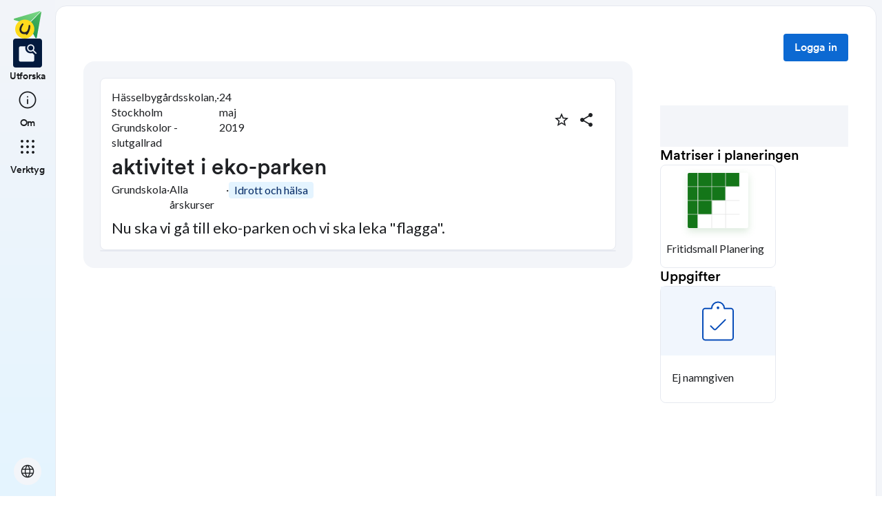

--- FILE ---
content_type: text/css; charset=UTF-8
request_url: https://skolbanken.unikum.net/_next/static/css/9df4286dd7bbf2ab.css
body_size: 46053
content:
.atoms_all_unset__16slxf20{all:unset}.atoms_transition_transform\.emphasized\.beginAndEndOnScreen__16slxf21{transition:top .5s cubic-bezier(.2,0,0,1),left .5s cubic-bezier(.2,0,0,1),right .5s cubic-bezier(.2,0,0,1),bottom .5s cubic-bezier(.2,0,0,1),transform .5s cubic-bezier(.2,0,0,1),width .5s cubic-bezier(.2,0,0,1),height .5s cubic-bezier(.2,0,0,1),max-width .5s cubic-bezier(.2,0,0,1),max-height .5s cubic-bezier(.2,0,0,1),min-width .5s cubic-bezier(.2,0,0,1),min-height .5s cubic-bezier(.2,0,0,1)}.atoms_transition_transform\.emphasized\.enter__16slxf22{transition:top .4s cubic-bezier(.05,.7,.1,1),left .4s cubic-bezier(.05,.7,.1,1),right .4s cubic-bezier(.05,.7,.1,1),bottom .4s cubic-bezier(.05,.7,.1,1),transform .4s cubic-bezier(.05,.7,.1,1),width .4s cubic-bezier(.05,.7,.1,1),height .4s cubic-bezier(.05,.7,.1,1),max-width .4s cubic-bezier(.05,.7,.1,1),max-height .4s cubic-bezier(.05,.7,.1,1),min-width .4s cubic-bezier(.05,.7,.1,1),min-height .4s cubic-bezier(.05,.7,.1,1)}.atoms_transition_transform\.emphasized\.exit__16slxf23{transition:top .2s cubic-bezier(.3,0,.8,.15),left .2s cubic-bezier(.3,0,.8,.15),right .2s cubic-bezier(.3,0,.8,.15),bottom .2s cubic-bezier(.3,0,.8,.15),transform .2s cubic-bezier(.3,0,.8,.15),width .2s cubic-bezier(.3,0,.8,.15),height .2s cubic-bezier(.3,0,.8,.15),max-width .2s cubic-bezier(.3,0,.8,.15),max-height .2s cubic-bezier(.3,0,.8,.15),min-width .2s cubic-bezier(.3,0,.8,.15),min-height .2s cubic-bezier(.3,0,.8,.15)}.atoms_transition_transform\.standard\.beginAndEndOnScreen__16slxf24{transition:top .3s cubic-bezier(.2,0,0,1),left .3s cubic-bezier(.2,0,0,1),right .3s cubic-bezier(.2,0,0,1),bottom .3s cubic-bezier(.2,0,0,1),transform .3s cubic-bezier(.2,0,0,1),width .3s cubic-bezier(.2,0,0,1),height .3s cubic-bezier(.2,0,0,1),max-width .3s cubic-bezier(.2,0,0,1),max-height .3s cubic-bezier(.2,0,0,1),min-width .3s cubic-bezier(.2,0,0,1),min-height .3s cubic-bezier(.2,0,0,1)}.atoms_transition_transform\.standard\.enter__16slxf25{transition:top .25s cubic-bezier(0,0,0,1),left .25s cubic-bezier(0,0,0,1),right .25s cubic-bezier(0,0,0,1),bottom .25s cubic-bezier(0,0,0,1),transform .25s cubic-bezier(0,0,0,1),width .25s cubic-bezier(0,0,0,1),height .25s cubic-bezier(0,0,0,1),max-width .25s cubic-bezier(0,0,0,1),max-height .25s cubic-bezier(0,0,0,1),min-width .25s cubic-bezier(0,0,0,1),min-height .25s cubic-bezier(0,0,0,1)}.atoms_transition_transform\.standard\.exit__16slxf26{transition:top .2s cubic-bezier(.3,0,1,1),left .2s cubic-bezier(.3,0,1,1),right .2s cubic-bezier(.3,0,1,1),bottom .2s cubic-bezier(.3,0,1,1),transform .2s cubic-bezier(.3,0,1,1),width .2s cubic-bezier(.3,0,1,1),height .2s cubic-bezier(.3,0,1,1),max-width .2s cubic-bezier(.3,0,1,1),max-height .2s cubic-bezier(.3,0,1,1),min-width .2s cubic-bezier(.3,0,1,1),min-height .2s cubic-bezier(.3,0,1,1)}.atoms_transition_appearance\.emphasized\.beginAndEndOnScreen__16slxf27{transition:color .5s cubic-bezier(.2,0,0,1),background-color .5s cubic-bezier(.2,0,0,1),border-color .5s cubic-bezier(.2,0,0,1),box-shadow .5s cubic-bezier(.2,0,0,1),fill .5s cubic-bezier(.2,0,0,1),stroke .5s cubic-bezier(.2,0,0,1),opacity .5s cubic-bezier(.2,0,0,1)}.atoms_transition_appearance\.emphasized\.enter__16slxf28{transition:color .4s cubic-bezier(.05,.7,.1,1),background-color .4s cubic-bezier(.05,.7,.1,1),border-color .4s cubic-bezier(.05,.7,.1,1),box-shadow .4s cubic-bezier(.05,.7,.1,1),fill .4s cubic-bezier(.05,.7,.1,1),stroke .4s cubic-bezier(.05,.7,.1,1),opacity .4s cubic-bezier(.05,.7,.1,1)}.atoms_transition_appearance\.emphasized\.exit__16slxf29{transition:color .2s cubic-bezier(.3,0,.8,.15),background-color .2s cubic-bezier(.3,0,.8,.15),border-color .2s cubic-bezier(.3,0,.8,.15),box-shadow .2s cubic-bezier(.3,0,.8,.15),fill .2s cubic-bezier(.3,0,.8,.15),stroke .2s cubic-bezier(.3,0,.8,.15),opacity .2s cubic-bezier(.3,0,.8,.15)}.atoms_transition_appearance\.standard\.beginAndEndOnScreen__16slxf2a{transition:color .3s cubic-bezier(.2,0,0,1),background-color .3s cubic-bezier(.2,0,0,1),border-color .3s cubic-bezier(.2,0,0,1),box-shadow .3s cubic-bezier(.2,0,0,1),fill .3s cubic-bezier(.2,0,0,1),stroke .3s cubic-bezier(.2,0,0,1),opacity .3s cubic-bezier(.2,0,0,1)}.atoms_transition_appearance\.standard\.enter__16slxf2b{transition:color .25s cubic-bezier(0,0,0,1),background-color .25s cubic-bezier(0,0,0,1),border-color .25s cubic-bezier(0,0,0,1),box-shadow .25s cubic-bezier(0,0,0,1),fill .25s cubic-bezier(0,0,0,1),stroke .25s cubic-bezier(0,0,0,1),opacity .25s cubic-bezier(0,0,0,1)}.atoms_transition_appearance\.standard\.exit__16slxf2c{transition:color .2s cubic-bezier(.3,0,1,1),background-color .2s cubic-bezier(.3,0,1,1),border-color .2s cubic-bezier(.3,0,1,1),box-shadow .2s cubic-bezier(.3,0,1,1),fill .2s cubic-bezier(.3,0,1,1),stroke .2s cubic-bezier(.3,0,1,1),opacity .2s cubic-bezier(.3,0,1,1)}.atoms_borderRadius_auto__16slxf2d{border-radius:auto}.atoms_borderRadius_inherit__16slxf2e{border-radius:inherit}.atoms_borderRadius_square__16slxf2f{border-radius:0}.atoms_borderRadius_round__16slxf2g{border-radius:999px}.atoms_borderRadius_xs__16slxf2h{border-radius:2px}.atoms_borderRadius_s__16slxf2i{border-radius:4px}.atoms_borderRadius_m__16slxf2j{border-radius:8px}.atoms_borderRadius_l__16slxf2k{border-radius:16px}.atoms_borderRadius_xl__16slxf2l{border-radius:24px}.atoms_borderRadius_xxs__16slxf2m{border-radius:1px}.atoms_borderTopRightRadius_auto__16slxf2n{border-top-right-radius:auto}.atoms_borderTopRightRadius_inherit__16slxf2o{border-top-right-radius:inherit}.atoms_borderTopRightRadius_square__16slxf2p{border-top-right-radius:0}.atoms_borderTopRightRadius_round__16slxf2q{border-top-right-radius:999px}.atoms_borderTopRightRadius_xs__16slxf2r{border-top-right-radius:2px}.atoms_borderTopRightRadius_s__16slxf2s{border-top-right-radius:4px}.atoms_borderTopRightRadius_m__16slxf2t{border-top-right-radius:8px}.atoms_borderTopRightRadius_l__16slxf2u{border-top-right-radius:16px}.atoms_borderTopRightRadius_xl__16slxf2v{border-top-right-radius:24px}.atoms_borderTopRightRadius_xxs__16slxf2w{border-top-right-radius:1px}.atoms_borderBottomRightRadius_auto__16slxf2x{border-bottom-right-radius:auto}.atoms_borderBottomRightRadius_inherit__16slxf2y{border-bottom-right-radius:inherit}.atoms_borderBottomRightRadius_square__16slxf2z{border-bottom-right-radius:0}.atoms_borderBottomRightRadius_round__16slxf210{border-bottom-right-radius:999px}.atoms_borderBottomRightRadius_xs__16slxf211{border-bottom-right-radius:2px}.atoms_borderBottomRightRadius_s__16slxf212{border-bottom-right-radius:4px}.atoms_borderBottomRightRadius_m__16slxf213{border-bottom-right-radius:8px}.atoms_borderBottomRightRadius_l__16slxf214{border-bottom-right-radius:16px}.atoms_borderBottomRightRadius_xl__16slxf215{border-bottom-right-radius:24px}.atoms_borderBottomRightRadius_xxs__16slxf216{border-bottom-right-radius:1px}.atoms_borderTopLeftRadius_auto__16slxf217{border-top-left-radius:auto}.atoms_borderTopLeftRadius_inherit__16slxf218{border-top-left-radius:inherit}.atoms_borderTopLeftRadius_square__16slxf219{border-top-left-radius:0}.atoms_borderTopLeftRadius_round__16slxf21a{border-top-left-radius:999px}.atoms_borderTopLeftRadius_xs__16slxf21b{border-top-left-radius:2px}.atoms_borderTopLeftRadius_s__16slxf21c{border-top-left-radius:4px}.atoms_borderTopLeftRadius_m__16slxf21d{border-top-left-radius:8px}.atoms_borderTopLeftRadius_l__16slxf21e{border-top-left-radius:16px}.atoms_borderTopLeftRadius_xl__16slxf21f{border-top-left-radius:24px}.atoms_borderTopLeftRadius_xxs__16slxf21g{border-top-left-radius:1px}.atoms_borderBottomLeftRadius_auto__16slxf21h{border-bottom-left-radius:auto}.atoms_borderBottomLeftRadius_inherit__16slxf21i{border-bottom-left-radius:inherit}.atoms_borderBottomLeftRadius_square__16slxf21j{border-bottom-left-radius:0}.atoms_borderBottomLeftRadius_round__16slxf21k{border-bottom-left-radius:999px}.atoms_borderBottomLeftRadius_xs__16slxf21l{border-bottom-left-radius:2px}.atoms_borderBottomLeftRadius_s__16slxf21m{border-bottom-left-radius:4px}.atoms_borderBottomLeftRadius_m__16slxf21n{border-bottom-left-radius:8px}.atoms_borderBottomLeftRadius_l__16slxf21o{border-bottom-left-radius:16px}.atoms_borderBottomLeftRadius_xl__16slxf21p{border-bottom-left-radius:24px}.atoms_borderBottomLeftRadius_xxs__16slxf21q{border-bottom-left-radius:1px}.atoms_border_none__16slxf21r{border:none}.atoms_border_auto__16slxf21s{border:auto}.atoms_border_inherit__16slxf21t{border:inherit}.atoms_border_thin__16slxf21u{border:1px solid}.atoms_border_normal__16slxf21v{border:2px solid}.atoms_border_thick__16slxf21w{border:3px solid}.atoms_borderBottom_none__16slxf21x{border-bottom:none}.atoms_borderBottom_auto__16slxf21y{border-bottom:auto}.atoms_borderBottom_inherit__16slxf21z{border-bottom:inherit}.atoms_borderBottom_thin__16slxf220{border-bottom:1px solid}.atoms_borderBottom_normal__16slxf221{border-bottom:2px solid}.atoms_borderBottom_thick__16slxf222{border-bottom:3px solid}.atoms_borderLeft_none__16slxf223{border-left:none}.atoms_borderLeft_auto__16slxf224{border-left:auto}.atoms_borderLeft_inherit__16slxf225{border-left:inherit}.atoms_borderLeft_thin__16slxf226{border-left:1px solid}.atoms_borderLeft_normal__16slxf227{border-left:2px solid}.atoms_borderLeft_thick__16slxf228{border-left:3px solid}.atoms_borderRight_none__16slxf229{border-right:none}.atoms_borderRight_auto__16slxf22a{border-right:auto}.atoms_borderRight_inherit__16slxf22b{border-right:inherit}.atoms_borderRight_thin__16slxf22c{border-right:1px solid}.atoms_borderRight_normal__16slxf22d{border-right:2px solid}.atoms_borderRight_thick__16slxf22e{border-right:3px solid}.atoms_borderTop_none__16slxf22f{border-top:none}.atoms_borderTop_auto__16slxf22g{border-top:auto}.atoms_borderTop_inherit__16slxf22h{border-top:inherit}.atoms_borderTop_thin__16slxf22i{border-top:1px solid}.atoms_borderTop_normal__16slxf22j{border-top:2px solid}.atoms_borderTop_thick__16slxf22k{border-top:3px solid}.atoms_padding_0__16slxf22l{padding:0}.atoms_padding_auto__16slxf22m{padding:auto}.atoms_padding_inherit__16slxf22n{padding:inherit}.atoms_padding_2xs__16slxf22o{padding:0}.atoms_padding_xs__16slxf22p{padding:1px}.atoms_padding_s__16slxf22q{padding:2px}.atoms_padding_m__16slxf22r{padding:4px}.atoms_padding_l__16slxf22s{padding:8px}.atoms_padding_xl__16slxf22t{padding:16px}.atoms_padding_3xl__16slxf22u{padding:40px}.atoms_padding_2xl__16slxf22v{padding:24px}.atoms_padding_4xl__16slxf22w{padding:64px}.atoms_padding_5xl__16slxf22x{padding:72px}.atoms_padding_6xl__16slxf22y{padding:80px}.atoms_padding_lr__16slxf22z{padding:12px}.atoms_paddingTop_0__16slxf230{padding-top:0}.atoms_paddingTop_auto__16slxf231{padding-top:auto}.atoms_paddingTop_inherit__16slxf232{padding-top:inherit}.atoms_paddingTop_2xs__16slxf233{padding-top:0}.atoms_paddingTop_xs__16slxf234{padding-top:1px}.atoms_paddingTop_s__16slxf235{padding-top:2px}.atoms_paddingTop_m__16slxf236{padding-top:4px}.atoms_paddingTop_l__16slxf237{padding-top:8px}.atoms_paddingTop_xl__16slxf238{padding-top:16px}.atoms_paddingTop_3xl__16slxf239{padding-top:40px}.atoms_paddingTop_2xl__16slxf23a{padding-top:24px}.atoms_paddingTop_4xl__16slxf23b{padding-top:64px}.atoms_paddingTop_5xl__16slxf23c{padding-top:72px}.atoms_paddingTop_6xl__16slxf23d{padding-top:80px}.atoms_paddingTop_lr__16slxf23e{padding-top:12px}.atoms_paddingRight_0__16slxf23f{padding-right:0}.atoms_paddingRight_auto__16slxf23g{padding-right:auto}.atoms_paddingRight_inherit__16slxf23h{padding-right:inherit}.atoms_paddingRight_2xs__16slxf23i{padding-right:0}.atoms_paddingRight_xs__16slxf23j{padding-right:1px}.atoms_paddingRight_s__16slxf23k{padding-right:2px}.atoms_paddingRight_m__16slxf23l{padding-right:4px}.atoms_paddingRight_l__16slxf23m{padding-right:8px}.atoms_paddingRight_xl__16slxf23n{padding-right:16px}.atoms_paddingRight_3xl__16slxf23o{padding-right:40px}.atoms_paddingRight_2xl__16slxf23p{padding-right:24px}.atoms_paddingRight_4xl__16slxf23q{padding-right:64px}.atoms_paddingRight_5xl__16slxf23r{padding-right:72px}.atoms_paddingRight_6xl__16slxf23s{padding-right:80px}.atoms_paddingRight_lr__16slxf23t{padding-right:12px}.atoms_paddingBottom_0__16slxf23u{padding-bottom:0}.atoms_paddingBottom_auto__16slxf23v{padding-bottom:auto}.atoms_paddingBottom_inherit__16slxf23w{padding-bottom:inherit}.atoms_paddingBottom_2xs__16slxf23x{padding-bottom:0}.atoms_paddingBottom_xs__16slxf23y{padding-bottom:1px}.atoms_paddingBottom_s__16slxf23z{padding-bottom:2px}.atoms_paddingBottom_m__16slxf240{padding-bottom:4px}.atoms_paddingBottom_l__16slxf241{padding-bottom:8px}.atoms_paddingBottom_xl__16slxf242{padding-bottom:16px}.atoms_paddingBottom_3xl__16slxf243{padding-bottom:40px}.atoms_paddingBottom_2xl__16slxf244{padding-bottom:24px}.atoms_paddingBottom_4xl__16slxf245{padding-bottom:64px}.atoms_paddingBottom_5xl__16slxf246{padding-bottom:72px}.atoms_paddingBottom_6xl__16slxf247{padding-bottom:80px}.atoms_paddingBottom_lr__16slxf248{padding-bottom:12px}.atoms_paddingLeft_0__16slxf249{padding-left:0}.atoms_paddingLeft_auto__16slxf24a{padding-left:auto}.atoms_paddingLeft_inherit__16slxf24b{padding-left:inherit}.atoms_paddingLeft_2xs__16slxf24c{padding-left:0}.atoms_paddingLeft_xs__16slxf24d{padding-left:1px}.atoms_paddingLeft_s__16slxf24e{padding-left:2px}.atoms_paddingLeft_m__16slxf24f{padding-left:4px}.atoms_paddingLeft_l__16slxf24g{padding-left:8px}.atoms_paddingLeft_xl__16slxf24h{padding-left:16px}.atoms_paddingLeft_3xl__16slxf24i{padding-left:40px}.atoms_paddingLeft_2xl__16slxf24j{padding-left:24px}.atoms_paddingLeft_4xl__16slxf24k{padding-left:64px}.atoms_paddingLeft_5xl__16slxf24l{padding-left:72px}.atoms_paddingLeft_6xl__16slxf24m{padding-left:80px}.atoms_paddingLeft_lr__16slxf24n{padding-left:12px}.atoms_marginTop_0__16slxf24o{margin-top:0}.atoms_marginTop_auto__16slxf24p{margin-top:auto}.atoms_marginTop_inherit__16slxf24q{margin-top:inherit}.atoms_marginTop_2xs__16slxf24r{margin-top:0}.atoms_marginTop_xs__16slxf24s{margin-top:1px}.atoms_marginTop_s__16slxf24t{margin-top:2px}.atoms_marginTop_m__16slxf24u{margin-top:4px}.atoms_marginTop_l__16slxf24v{margin-top:8px}.atoms_marginTop_xl__16slxf24w{margin-top:16px}.atoms_marginTop_3xl__16slxf24x{margin-top:40px}.atoms_marginTop_2xl__16slxf24y{margin-top:24px}.atoms_marginTop_4xl__16slxf24z{margin-top:64px}.atoms_marginTop_5xl__16slxf250{margin-top:72px}.atoms_marginTop_6xl__16slxf251{margin-top:80px}.atoms_marginTop_lr__16slxf252{margin-top:12px}.atoms_marginRight_0__16slxf253{margin-right:0}.atoms_marginRight_auto__16slxf254{margin-right:auto}.atoms_marginRight_inherit__16slxf255{margin-right:inherit}.atoms_marginRight_2xs__16slxf256{margin-right:0}.atoms_marginRight_xs__16slxf257{margin-right:1px}.atoms_marginRight_s__16slxf258{margin-right:2px}.atoms_marginRight_m__16slxf259{margin-right:4px}.atoms_marginRight_l__16slxf25a{margin-right:8px}.atoms_marginRight_xl__16slxf25b{margin-right:16px}.atoms_marginRight_3xl__16slxf25c{margin-right:40px}.atoms_marginRight_2xl__16slxf25d{margin-right:24px}.atoms_marginRight_4xl__16slxf25e{margin-right:64px}.atoms_marginRight_5xl__16slxf25f{margin-right:72px}.atoms_marginRight_6xl__16slxf25g{margin-right:80px}.atoms_marginRight_lr__16slxf25h{margin-right:12px}.atoms_marginBottom_0__16slxf25i{margin-bottom:0}.atoms_marginBottom_auto__16slxf25j{margin-bottom:auto}.atoms_marginBottom_inherit__16slxf25k{margin-bottom:inherit}.atoms_marginBottom_2xs__16slxf25l{margin-bottom:0}.atoms_marginBottom_xs__16slxf25m{margin-bottom:1px}.atoms_marginBottom_s__16slxf25n{margin-bottom:2px}.atoms_marginBottom_m__16slxf25o{margin-bottom:4px}.atoms_marginBottom_l__16slxf25p{margin-bottom:8px}.atoms_marginBottom_xl__16slxf25q{margin-bottom:16px}.atoms_marginBottom_3xl__16slxf25r{margin-bottom:40px}.atoms_marginBottom_2xl__16slxf25s{margin-bottom:24px}.atoms_marginBottom_4xl__16slxf25t{margin-bottom:64px}.atoms_marginBottom_5xl__16slxf25u{margin-bottom:72px}.atoms_marginBottom_6xl__16slxf25v{margin-bottom:80px}.atoms_marginBottom_lr__16slxf25w{margin-bottom:12px}.atoms_marginLeft_0__16slxf25x{margin-left:0}.atoms_marginLeft_auto__16slxf25y{margin-left:auto}.atoms_marginLeft_inherit__16slxf25z{margin-left:inherit}.atoms_marginLeft_2xs__16slxf260{margin-left:0}.atoms_marginLeft_xs__16slxf261{margin-left:1px}.atoms_marginLeft_s__16slxf262{margin-left:2px}.atoms_marginLeft_m__16slxf263{margin-left:4px}.atoms_marginLeft_l__16slxf264{margin-left:8px}.atoms_marginLeft_xl__16slxf265{margin-left:16px}.atoms_marginLeft_3xl__16slxf266{margin-left:40px}.atoms_marginLeft_2xl__16slxf267{margin-left:24px}.atoms_marginLeft_4xl__16slxf268{margin-left:64px}.atoms_marginLeft_5xl__16slxf269{margin-left:72px}.atoms_marginLeft_6xl__16slxf26a{margin-left:80px}.atoms_marginLeft_lr__16slxf26b{margin-left:12px}.atoms_margin_0__16slxf26c{margin:0}.atoms_margin_auto__16slxf26d{margin:auto}.atoms_margin_inherit__16slxf26e{margin:inherit}.atoms_margin_2xs__16slxf26f{margin:0}.atoms_margin_xs__16slxf26g{margin:1px}.atoms_margin_s__16slxf26h{margin:2px}.atoms_margin_m__16slxf26i{margin:4px}.atoms_margin_l__16slxf26j{margin:8px}.atoms_margin_xl__16slxf26k{margin:16px}.atoms_margin_3xl__16slxf26l{margin:40px}.atoms_margin_2xl__16slxf26m{margin:24px}.atoms_margin_4xl__16slxf26n{margin:64px}.atoms_margin_5xl__16slxf26o{margin:72px}.atoms_margin_6xl__16slxf26p{margin:80px}.atoms_margin_lr__16slxf26q{margin:12px}.atoms_gap_0__16slxf26r{gap:0}.atoms_gap_auto__16slxf26s{gap:auto}.atoms_gap_inherit__16slxf26t{gap:inherit}.atoms_gap_2xs__16slxf26u{gap:0}.atoms_gap_xs__16slxf26v{gap:1px}.atoms_gap_s__16slxf26w{gap:2px}.atoms_gap_m__16slxf26x{gap:4px}.atoms_gap_l__16slxf26y{gap:8px}.atoms_gap_xl__16slxf26z{gap:16px}.atoms_gap_3xl__16slxf270{gap:40px}.atoms_gap_2xl__16slxf271{gap:24px}.atoms_gap_4xl__16slxf272{gap:64px}.atoms_gap_5xl__16slxf273{gap:72px}.atoms_gap_6xl__16slxf274{gap:80px}.atoms_gap_lr__16slxf275{gap:12px}.atoms_rowGap_0__16slxf276{row-gap:0}.atoms_rowGap_auto__16slxf277{row-gap:auto}.atoms_rowGap_inherit__16slxf278{row-gap:inherit}.atoms_rowGap_2xs__16slxf279{row-gap:0}.atoms_rowGap_xs__16slxf27a{row-gap:1px}.atoms_rowGap_s__16slxf27b{row-gap:2px}.atoms_rowGap_m__16slxf27c{row-gap:4px}.atoms_rowGap_l__16slxf27d{row-gap:8px}.atoms_rowGap_xl__16slxf27e{row-gap:16px}.atoms_rowGap_3xl__16slxf27f{row-gap:40px}.atoms_rowGap_2xl__16slxf27g{row-gap:24px}.atoms_rowGap_4xl__16slxf27h{row-gap:64px}.atoms_rowGap_5xl__16slxf27i{row-gap:72px}.atoms_rowGap_6xl__16slxf27j{row-gap:80px}.atoms_rowGap_lr__16slxf27k{row-gap:12px}.atoms_columnGap_0__16slxf27l{-moz-column-gap:0;column-gap:0}.atoms_columnGap_auto__16slxf27m{-moz-column-gap:auto;column-gap:auto}.atoms_columnGap_inherit__16slxf27n{-moz-column-gap:inherit;column-gap:inherit}.atoms_columnGap_2xs__16slxf27o{-moz-column-gap:0;column-gap:0}.atoms_columnGap_xs__16slxf27p{-moz-column-gap:1px;column-gap:1px}.atoms_columnGap_s__16slxf27q{-moz-column-gap:2px;column-gap:2px}.atoms_columnGap_m__16slxf27r{-moz-column-gap:4px;column-gap:4px}.atoms_columnGap_l__16slxf27s{-moz-column-gap:8px;column-gap:8px}.atoms_columnGap_xl__16slxf27t{-moz-column-gap:16px;column-gap:16px}.atoms_columnGap_3xl__16slxf27u{-moz-column-gap:40px;column-gap:40px}.atoms_columnGap_2xl__16slxf27v{-moz-column-gap:24px;column-gap:24px}.atoms_columnGap_4xl__16slxf27w{-moz-column-gap:64px;column-gap:64px}.atoms_columnGap_5xl__16slxf27x{-moz-column-gap:72px;column-gap:72px}.atoms_columnGap_6xl__16slxf27y{-moz-column-gap:80px;column-gap:80px}.atoms_columnGap_lr__16slxf27z{-moz-column-gap:12px;column-gap:12px}.atoms_left_0__16slxf280{left:0}.atoms_left_25__16slxf281{left:1px}.atoms_left_50__16slxf282{left:2px}.atoms_left_100__16slxf283{left:4px}.atoms_left_200__16slxf284{left:8px}.atoms_left_300__16slxf285{left:12px}.atoms_left_350__16slxf286{left:14px}.atoms_left_400__16slxf287{left:16px}.atoms_left_450__16slxf288{left:18px}.atoms_left_500__16slxf289{left:20px}.atoms_left_550__16slxf28a{left:22px}.atoms_left_600__16slxf28b{left:24px}.atoms_left_650__16slxf28c{left:26px}.atoms_left_700__16slxf28d{left:28px}.atoms_left_800__16slxf28e{left:32px}.atoms_left_900__16slxf28f{left:36px}.atoms_left_1000__16slxf28g{left:40px}.atoms_left_1050__16slxf28h{left:42px}.atoms_left_1200__16slxf28i{left:48px}.atoms_left_1400__16slxf28j{left:56px}.atoms_left_1600__16slxf28k{left:64px}.atoms_left_1800__16slxf28l{left:72px}.atoms_left_2000__16slxf28m{left:80px}.atoms_left_25\%__16slxf28n{left:25%}.atoms_left_50\%__16slxf28o{left:50%}.atoms_left_75\%__16slxf28p{left:75%}.atoms_left_100\%__16slxf28q{left:100%}.atoms_left_min-content__16slxf28r{left:min-content}.atoms_left_max-content__16slxf28s{left:max-content}.atoms_left_auto__16slxf28t{left:auto}.atoms_left_inherit__16slxf28u{left:inherit}.atoms_left_max__16slxf28v{left:999px}.atoms_left_breakpoint-xs__16slxf28w{left:0}.atoms_left_breakpoint-s__16slxf28x{left:600px}.atoms_left_breakpoint-m__16slxf28y{left:928px}.atoms_left_breakpoint-l__16slxf28z{left:1156px}.atoms_left_breakpoint-xl__16slxf290{left:1536px}.atoms_top_0__16slxf291{top:0}.atoms_top_25__16slxf292{top:1px}.atoms_top_50__16slxf293{top:2px}.atoms_top_100__16slxf294{top:4px}.atoms_top_200__16slxf295{top:8px}.atoms_top_300__16slxf296{top:12px}.atoms_top_350__16slxf297{top:14px}.atoms_top_400__16slxf298{top:16px}.atoms_top_450__16slxf299{top:18px}.atoms_top_500__16slxf29a{top:20px}.atoms_top_550__16slxf29b{top:22px}.atoms_top_600__16slxf29c{top:24px}.atoms_top_650__16slxf29d{top:26px}.atoms_top_700__16slxf29e{top:28px}.atoms_top_800__16slxf29f{top:32px}.atoms_top_900__16slxf29g{top:36px}.atoms_top_1000__16slxf29h{top:40px}.atoms_top_1050__16slxf29i{top:42px}.atoms_top_1200__16slxf29j{top:48px}.atoms_top_1400__16slxf29k{top:56px}.atoms_top_1600__16slxf29l{top:64px}.atoms_top_1800__16slxf29m{top:72px}.atoms_top_2000__16slxf29n{top:80px}.atoms_top_25\%__16slxf29o{top:25%}.atoms_top_50\%__16slxf29p{top:50%}.atoms_top_75\%__16slxf29q{top:75%}.atoms_top_100\%__16slxf29r{top:100%}.atoms_top_min-content__16slxf29s{top:min-content}.atoms_top_max-content__16slxf29t{top:max-content}.atoms_top_auto__16slxf29u{top:auto}.atoms_top_inherit__16slxf29v{top:inherit}.atoms_top_max__16slxf29w{top:999px}.atoms_top_breakpoint-xs__16slxf29x{top:0}.atoms_top_breakpoint-s__16slxf29y{top:600px}.atoms_top_breakpoint-m__16slxf29z{top:928px}.atoms_top_breakpoint-l__16slxf2a0{top:1156px}.atoms_top_breakpoint-xl__16slxf2a1{top:1536px}.atoms_right_0__16slxf2a2{right:0}.atoms_right_25__16slxf2a3{right:1px}.atoms_right_50__16slxf2a4{right:2px}.atoms_right_100__16slxf2a5{right:4px}.atoms_right_200__16slxf2a6{right:8px}.atoms_right_300__16slxf2a7{right:12px}.atoms_right_350__16slxf2a8{right:14px}.atoms_right_400__16slxf2a9{right:16px}.atoms_right_450__16slxf2aa{right:18px}.atoms_right_500__16slxf2ab{right:20px}.atoms_right_550__16slxf2ac{right:22px}.atoms_right_600__16slxf2ad{right:24px}.atoms_right_650__16slxf2ae{right:26px}.atoms_right_700__16slxf2af{right:28px}.atoms_right_800__16slxf2ag{right:32px}.atoms_right_900__16slxf2ah{right:36px}.atoms_right_1000__16slxf2ai{right:40px}.atoms_right_1050__16slxf2aj{right:42px}.atoms_right_1200__16slxf2ak{right:48px}.atoms_right_1400__16slxf2al{right:56px}.atoms_right_1600__16slxf2am{right:64px}.atoms_right_1800__16slxf2an{right:72px}.atoms_right_2000__16slxf2ao{right:80px}.atoms_right_25\%__16slxf2ap{right:25%}.atoms_right_50\%__16slxf2aq{right:50%}.atoms_right_75\%__16slxf2ar{right:75%}.atoms_right_100\%__16slxf2as{right:100%}.atoms_right_min-content__16slxf2at{right:min-content}.atoms_right_max-content__16slxf2au{right:max-content}.atoms_right_auto__16slxf2av{right:auto}.atoms_right_inherit__16slxf2aw{right:inherit}.atoms_right_max__16slxf2ax{right:999px}.atoms_right_breakpoint-xs__16slxf2ay{right:0}.atoms_right_breakpoint-s__16slxf2az{right:600px}.atoms_right_breakpoint-m__16slxf2b0{right:928px}.atoms_right_breakpoint-l__16slxf2b1{right:1156px}.atoms_right_breakpoint-xl__16slxf2b2{right:1536px}.atoms_bottom_0__16slxf2b3{bottom:0}.atoms_bottom_25__16slxf2b4{bottom:1px}.atoms_bottom_50__16slxf2b5{bottom:2px}.atoms_bottom_100__16slxf2b6{bottom:4px}.atoms_bottom_200__16slxf2b7{bottom:8px}.atoms_bottom_300__16slxf2b8{bottom:12px}.atoms_bottom_350__16slxf2b9{bottom:14px}.atoms_bottom_400__16slxf2ba{bottom:16px}.atoms_bottom_450__16slxf2bb{bottom:18px}.atoms_bottom_500__16slxf2bc{bottom:20px}.atoms_bottom_550__16slxf2bd{bottom:22px}.atoms_bottom_600__16slxf2be{bottom:24px}.atoms_bottom_650__16slxf2bf{bottom:26px}.atoms_bottom_700__16slxf2bg{bottom:28px}.atoms_bottom_800__16slxf2bh{bottom:32px}.atoms_bottom_900__16slxf2bi{bottom:36px}.atoms_bottom_1000__16slxf2bj{bottom:40px}.atoms_bottom_1050__16slxf2bk{bottom:42px}.atoms_bottom_1200__16slxf2bl{bottom:48px}.atoms_bottom_1400__16slxf2bm{bottom:56px}.atoms_bottom_1600__16slxf2bn{bottom:64px}.atoms_bottom_1800__16slxf2bo{bottom:72px}.atoms_bottom_2000__16slxf2bp{bottom:80px}.atoms_bottom_25\%__16slxf2bq{bottom:25%}.atoms_bottom_50\%__16slxf2br{bottom:50%}.atoms_bottom_75\%__16slxf2bs{bottom:75%}.atoms_bottom_100\%__16slxf2bt{bottom:100%}.atoms_bottom_min-content__16slxf2bu{bottom:min-content}.atoms_bottom_max-content__16slxf2bv{bottom:max-content}.atoms_bottom_auto__16slxf2bw{bottom:auto}.atoms_bottom_inherit__16slxf2bx{bottom:inherit}.atoms_bottom_max__16slxf2by{bottom:999px}.atoms_bottom_breakpoint-xs__16slxf2bz{bottom:0}.atoms_bottom_breakpoint-s__16slxf2c0{bottom:600px}.atoms_bottom_breakpoint-m__16slxf2c1{bottom:928px}.atoms_bottom_breakpoint-l__16slxf2c2{bottom:1156px}.atoms_bottom_breakpoint-xl__16slxf2c3{bottom:1536px}.atoms_inset_0__16slxf2c4{inset:0}.atoms_inset_25__16slxf2c5{inset:1px}.atoms_inset_50__16slxf2c6{inset:2px}.atoms_inset_100__16slxf2c7{inset:4px}.atoms_inset_200__16slxf2c8{inset:8px}.atoms_inset_300__16slxf2c9{inset:12px}.atoms_inset_350__16slxf2ca{inset:14px}.atoms_inset_400__16slxf2cb{inset:16px}.atoms_inset_450__16slxf2cc{inset:18px}.atoms_inset_500__16slxf2cd{inset:20px}.atoms_inset_550__16slxf2ce{inset:22px}.atoms_inset_600__16slxf2cf{inset:24px}.atoms_inset_650__16slxf2cg{inset:26px}.atoms_inset_700__16slxf2ch{inset:28px}.atoms_inset_800__16slxf2ci{inset:32px}.atoms_inset_900__16slxf2cj{inset:36px}.atoms_inset_1000__16slxf2ck{inset:40px}.atoms_inset_1050__16slxf2cl{inset:42px}.atoms_inset_1200__16slxf2cm{inset:48px}.atoms_inset_1400__16slxf2cn{inset:56px}.atoms_inset_1600__16slxf2co{inset:64px}.atoms_inset_1800__16slxf2cp{inset:72px}.atoms_inset_2000__16slxf2cq{inset:80px}.atoms_inset_25\%__16slxf2cr{inset:25%}.atoms_inset_50\%__16slxf2cs{inset:50%}.atoms_inset_75\%__16slxf2ct{inset:75%}.atoms_inset_100\%__16slxf2cu{inset:100%}.atoms_inset_min-content__16slxf2cv{inset:min-content}.atoms_inset_max-content__16slxf2cw{inset:max-content}.atoms_inset_auto__16slxf2cx{inset:auto}.atoms_inset_inherit__16slxf2cy{inset:inherit}.atoms_inset_max__16slxf2cz{inset:999px}.atoms_inset_breakpoint-xs__16slxf2d0{inset:0}.atoms_inset_breakpoint-s__16slxf2d1{inset:600px}.atoms_inset_breakpoint-m__16slxf2d2{inset:928px}.atoms_inset_breakpoint-l__16slxf2d3{inset:1156px}.atoms_inset_breakpoint-xl__16slxf2d4{inset:1536px}.atoms_typography_banger__16slxf2d5{margin:0;font-family:Circular TT;font-weight:500;font-size:48px;line-height:56px}.atoms_typography_headline_large__16slxf2d6{margin:0;font-family:Circular TT;font-weight:500;font-size:40px;line-height:48px}.atoms_typography_headline_medium__16slxf2d7{margin:0;font-family:Circular TT;font-weight:500;font-size:32px;line-height:42px}.atoms_typography_headline_small__16slxf2d8{margin:0;font-family:Circular TT;font-weight:500;font-size:28px;line-height:36px}.atoms_typography_title__16slxf2d9{margin:0;font-family:Circular TT;font-weight:500;font-size:24px;line-height:32px}.atoms_typography_title_small__16slxf2da{margin:0;font-family:Circular TT;font-weight:500;font-size:20px;line-height:26px}.atoms_typography_label__16slxf2db{margin:0;font-family:Circular TT;font-weight:500;font-size:16px;line-height:22px}.atoms_typography_label_small__16slxf2dc{margin:0;font-family:Circular TT;font-weight:500;font-size:14px;line-height:18px}.atoms_typography_body_strong__16slxf2dd{margin:0;font-family:Lato;font-weight:700;font-size:16px;line-height:22px}.atoms_typography_body__16slxf2de{margin:0;font-family:Lato;font-weight:400;font-size:16px;line-height:22px}.atoms_typography_body_small_strong__16slxf2df{margin:0;font-family:Lato;font-weight:700;font-size:14px;line-height:18px}.atoms_typography_body_small__16slxf2dg{margin:0;font-family:Lato;font-weight:400;font-size:14px;line-height:18px}.atoms_textShadow_none__16slxf2dh{text-shadow:none}.atoms_textShadow_auto__16slxf2di{text-shadow:auto}.atoms_textShadow_inherit__16slxf2dj{text-shadow:inherit}.atoms_textShadow_elevation_1__16slxf2dk{text-shadow:0 1px 3px 1px rgba(0,0,0,.1),0 1px 2px 0 rgba(0,0,0,.15)}.atoms_textShadow_elevation_2__16slxf2dl{text-shadow:0 2px 6px 2px rgba(0,0,0,.1),0 1px 2px 0 rgba(0,0,0,.15)}.atoms_textShadow_elevation_3__16slxf2dm{text-shadow:0 1px 3px 0 rgba(0,0,0,.15),0 4px 8px 3px rgba(0,0,0,.1)}.atoms_textShadow_elevation_4__16slxf2dn{text-shadow:0 2px 3px 0 rgba(0,0,0,.15),0 6px 13px 4px rgba(0,0,0,.1)}.atoms_textShadow_elevation_5__16slxf2do{text-shadow:0 4px 4px 0 rgba(0,0,0,.15),0 8px 32px 6px rgba(0,0,0,.1)}.atoms_textShadow_overflow__16slxf2dp{text-shadow:0 0 1px 0 rgba(0,0,0,.05),0 0 12px 0 rgba(0,0,0,.19)}.atoms_boxShadow_none__16slxf2dq{box-shadow:none}.atoms_boxShadow_auto__16slxf2dr{box-shadow:auto}.atoms_boxShadow_inherit__16slxf2ds{box-shadow:inherit}.atoms_boxShadow_elevation_1__16slxf2dt{box-shadow:0 1px 3px 1px rgba(0,0,0,.1),0 1px 2px 0 rgba(0,0,0,.15)}.atoms_boxShadow_elevation_2__16slxf2du{box-shadow:0 2px 6px 2px rgba(0,0,0,.1),0 1px 2px 0 rgba(0,0,0,.15)}.atoms_boxShadow_elevation_3__16slxf2dv{box-shadow:0 1px 3px 0 rgba(0,0,0,.15),0 4px 8px 3px rgba(0,0,0,.1)}.atoms_boxShadow_elevation_4__16slxf2dw{box-shadow:0 2px 3px 0 rgba(0,0,0,.15),0 6px 13px 4px rgba(0,0,0,.1)}.atoms_boxShadow_elevation_5__16slxf2dx{box-shadow:0 4px 4px 0 rgba(0,0,0,.15),0 8px 32px 6px rgba(0,0,0,.1)}.atoms_boxShadow_overflow__16slxf2dy{box-shadow:0 0 1px 0 rgba(0,0,0,.05),0 0 12px 0 rgba(0,0,0,.19)}.atoms_overflowX_visible__16slxf2dz{overflow-x:visible}.atoms_overflowX_hidden__16slxf2e0{overflow-x:hidden}.atoms_overflowX_scroll__16slxf2e1{overflow-x:scroll}.atoms_overflowX_auto__16slxf2e2{overflow-x:auto}.atoms_overflowX_clip__16slxf2e3{overflow-x:clip}.atoms_overflowY_visible__16slxf2e4{overflow-y:visible}.atoms_overflowY_hidden__16slxf2e5{overflow-y:hidden}.atoms_overflowY_scroll__16slxf2e6{overflow-y:scroll}.atoms_overflowY_auto__16slxf2e7{overflow-y:auto}.atoms_overflowY_clip__16slxf2e8{overflow-y:clip}.atoms_width_0__16slxf2e9{width:0}.atoms_width_25__16slxf2ea{width:1px}.atoms_width_50__16slxf2eb{width:2px}.atoms_width_100__16slxf2ec{width:4px}.atoms_width_200__16slxf2ed{width:8px}.atoms_width_300__16slxf2ee{width:12px}.atoms_width_350__16slxf2ef{width:14px}.atoms_width_400__16slxf2eg{width:16px}.atoms_width_450__16slxf2eh{width:18px}.atoms_width_500__16slxf2ei{width:20px}.atoms_width_550__16slxf2ej{width:22px}.atoms_width_600__16slxf2ek{width:24px}.atoms_width_650__16slxf2el{width:26px}.atoms_width_700__16slxf2em{width:28px}.atoms_width_800__16slxf2en{width:32px}.atoms_width_900__16slxf2eo{width:36px}.atoms_width_1000__16slxf2ep{width:40px}.atoms_width_1050__16slxf2eq{width:42px}.atoms_width_1200__16slxf2er{width:48px}.atoms_width_1400__16slxf2es{width:56px}.atoms_width_1600__16slxf2et{width:64px}.atoms_width_1800__16slxf2eu{width:72px}.atoms_width_2000__16slxf2ev{width:80px}.atoms_width_25\%__16slxf2ew{width:25%}.atoms_width_50\%__16slxf2ex{width:50%}.atoms_width_75\%__16slxf2ey{width:75%}.atoms_width_100\%__16slxf2ez{width:100%}.atoms_width_min-content__16slxf2f0{width:-moz-min-content;width:min-content}.atoms_width_max-content__16slxf2f1{width:-moz-max-content;width:max-content}.atoms_width_auto__16slxf2f2{width:auto}.atoms_width_inherit__16slxf2f3{width:inherit}.atoms_width_max__16slxf2f4{width:999px}.atoms_width_breakpoint-xs__16slxf2f5{width:0}.atoms_width_breakpoint-s__16slxf2f6{width:600px}.atoms_width_breakpoint-m__16slxf2f7{width:928px}.atoms_width_breakpoint-l__16slxf2f8{width:1156px}.atoms_width_breakpoint-xl__16slxf2f9{width:1536px}.atoms_height_0__16slxf2fa{height:0}.atoms_height_25__16slxf2fb{height:1px}.atoms_height_50__16slxf2fc{height:2px}.atoms_height_100__16slxf2fd{height:4px}.atoms_height_200__16slxf2fe{height:8px}.atoms_height_300__16slxf2ff{height:12px}.atoms_height_350__16slxf2fg{height:14px}.atoms_height_400__16slxf2fh{height:16px}.atoms_height_450__16slxf2fi{height:18px}.atoms_height_500__16slxf2fj{height:20px}.atoms_height_550__16slxf2fk{height:22px}.atoms_height_600__16slxf2fl{height:24px}.atoms_height_650__16slxf2fm{height:26px}.atoms_height_700__16slxf2fn{height:28px}.atoms_height_800__16slxf2fo{height:32px}.atoms_height_900__16slxf2fp{height:36px}.atoms_height_1000__16slxf2fq{height:40px}.atoms_height_1050__16slxf2fr{height:42px}.atoms_height_1200__16slxf2fs{height:48px}.atoms_height_1400__16slxf2ft{height:56px}.atoms_height_1600__16slxf2fu{height:64px}.atoms_height_1800__16slxf2fv{height:72px}.atoms_height_2000__16slxf2fw{height:80px}.atoms_height_25\%__16slxf2fx{height:25%}.atoms_height_50\%__16slxf2fy{height:50%}.atoms_height_75\%__16slxf2fz{height:75%}.atoms_height_100\%__16slxf2g0{height:100%}.atoms_height_min-content__16slxf2g1{height:-moz-min-content;height:min-content}.atoms_height_max-content__16slxf2g2{height:-moz-max-content;height:max-content}.atoms_height_auto__16slxf2g3{height:auto}.atoms_height_inherit__16slxf2g4{height:inherit}.atoms_height_max__16slxf2g5{height:999px}.atoms_height_breakpoint-xs__16slxf2g6{height:0}.atoms_height_breakpoint-s__16slxf2g7{height:600px}.atoms_height_breakpoint-m__16slxf2g8{height:928px}.atoms_height_breakpoint-l__16slxf2g9{height:1156px}.atoms_height_breakpoint-xl__16slxf2ga{height:1536px}.atoms_minWidth_0__16slxf2gb{min-width:0}.atoms_minWidth_25__16slxf2gc{min-width:1px}.atoms_minWidth_50__16slxf2gd{min-width:2px}.atoms_minWidth_100__16slxf2ge{min-width:4px}.atoms_minWidth_200__16slxf2gf{min-width:8px}.atoms_minWidth_300__16slxf2gg{min-width:12px}.atoms_minWidth_350__16slxf2gh{min-width:14px}.atoms_minWidth_400__16slxf2gi{min-width:16px}.atoms_minWidth_450__16slxf2gj{min-width:18px}.atoms_minWidth_500__16slxf2gk{min-width:20px}.atoms_minWidth_550__16slxf2gl{min-width:22px}.atoms_minWidth_600__16slxf2gm{min-width:24px}.atoms_minWidth_650__16slxf2gn{min-width:26px}.atoms_minWidth_700__16slxf2go{min-width:28px}.atoms_minWidth_800__16slxf2gp{min-width:32px}.atoms_minWidth_900__16slxf2gq{min-width:36px}.atoms_minWidth_1000__16slxf2gr{min-width:40px}.atoms_minWidth_1050__16slxf2gs{min-width:42px}.atoms_minWidth_1200__16slxf2gt{min-width:48px}.atoms_minWidth_1400__16slxf2gu{min-width:56px}.atoms_minWidth_1600__16slxf2gv{min-width:64px}.atoms_minWidth_1800__16slxf2gw{min-width:72px}.atoms_minWidth_2000__16slxf2gx{min-width:80px}.atoms_minWidth_25\%__16slxf2gy{min-width:25%}.atoms_minWidth_50\%__16slxf2gz{min-width:50%}.atoms_minWidth_75\%__16slxf2h0{min-width:75%}.atoms_minWidth_100\%__16slxf2h1{min-width:100%}.atoms_minWidth_min-content__16slxf2h2{min-width:-moz-min-content;min-width:min-content}.atoms_minWidth_max-content__16slxf2h3{min-width:-moz-max-content;min-width:max-content}.atoms_minWidth_auto__16slxf2h4{min-width:auto}.atoms_minWidth_inherit__16slxf2h5{min-width:inherit}.atoms_minWidth_max__16slxf2h6{min-width:999px}.atoms_minWidth_breakpoint-xs__16slxf2h7{min-width:0}.atoms_minWidth_breakpoint-s__16slxf2h8{min-width:600px}.atoms_minWidth_breakpoint-m__16slxf2h9{min-width:928px}.atoms_minWidth_breakpoint-l__16slxf2ha{min-width:1156px}.atoms_minWidth_breakpoint-xl__16slxf2hb{min-width:1536px}.atoms_minHeight_0__16slxf2hc{min-height:0}.atoms_minHeight_25__16slxf2hd{min-height:1px}.atoms_minHeight_50__16slxf2he{min-height:2px}.atoms_minHeight_100__16slxf2hf{min-height:4px}.atoms_minHeight_200__16slxf2hg{min-height:8px}.atoms_minHeight_300__16slxf2hh{min-height:12px}.atoms_minHeight_350__16slxf2hi{min-height:14px}.atoms_minHeight_400__16slxf2hj{min-height:16px}.atoms_minHeight_450__16slxf2hk{min-height:18px}.atoms_minHeight_500__16slxf2hl{min-height:20px}.atoms_minHeight_550__16slxf2hm{min-height:22px}.atoms_minHeight_600__16slxf2hn{min-height:24px}.atoms_minHeight_650__16slxf2ho{min-height:26px}.atoms_minHeight_700__16slxf2hp{min-height:28px}.atoms_minHeight_800__16slxf2hq{min-height:32px}.atoms_minHeight_900__16slxf2hr{min-height:36px}.atoms_minHeight_1000__16slxf2hs{min-height:40px}.atoms_minHeight_1050__16slxf2ht{min-height:42px}.atoms_minHeight_1200__16slxf2hu{min-height:48px}.atoms_minHeight_1400__16slxf2hv{min-height:56px}.atoms_minHeight_1600__16slxf2hw{min-height:64px}.atoms_minHeight_1800__16slxf2hx{min-height:72px}.atoms_minHeight_2000__16slxf2hy{min-height:80px}.atoms_minHeight_25\%__16slxf2hz{min-height:25%}.atoms_minHeight_50\%__16slxf2i0{min-height:50%}.atoms_minHeight_75\%__16slxf2i1{min-height:75%}.atoms_minHeight_100\%__16slxf2i2{min-height:100%}.atoms_minHeight_min-content__16slxf2i3{min-height:-moz-min-content;min-height:min-content}.atoms_minHeight_max-content__16slxf2i4{min-height:-moz-max-content;min-height:max-content}.atoms_minHeight_auto__16slxf2i5{min-height:auto}.atoms_minHeight_inherit__16slxf2i6{min-height:inherit}.atoms_minHeight_max__16slxf2i7{min-height:999px}.atoms_minHeight_breakpoint-xs__16slxf2i8{min-height:0}.atoms_minHeight_breakpoint-s__16slxf2i9{min-height:600px}.atoms_minHeight_breakpoint-m__16slxf2ia{min-height:928px}.atoms_minHeight_breakpoint-l__16slxf2ib{min-height:1156px}.atoms_minHeight_breakpoint-xl__16slxf2ic{min-height:1536px}.atoms_maxWidth_0__16slxf2id{max-width:0}.atoms_maxWidth_25__16slxf2ie{max-width:1px}.atoms_maxWidth_50__16slxf2if{max-width:2px}.atoms_maxWidth_100__16slxf2ig{max-width:4px}.atoms_maxWidth_200__16slxf2ih{max-width:8px}.atoms_maxWidth_300__16slxf2ii{max-width:12px}.atoms_maxWidth_350__16slxf2ij{max-width:14px}.atoms_maxWidth_400__16slxf2ik{max-width:16px}.atoms_maxWidth_450__16slxf2il{max-width:18px}.atoms_maxWidth_500__16slxf2im{max-width:20px}.atoms_maxWidth_550__16slxf2in{max-width:22px}.atoms_maxWidth_600__16slxf2io{max-width:24px}.atoms_maxWidth_650__16slxf2ip{max-width:26px}.atoms_maxWidth_700__16slxf2iq{max-width:28px}.atoms_maxWidth_800__16slxf2ir{max-width:32px}.atoms_maxWidth_900__16slxf2is{max-width:36px}.atoms_maxWidth_1000__16slxf2it{max-width:40px}.atoms_maxWidth_1050__16slxf2iu{max-width:42px}.atoms_maxWidth_1200__16slxf2iv{max-width:48px}.atoms_maxWidth_1400__16slxf2iw{max-width:56px}.atoms_maxWidth_1600__16slxf2ix{max-width:64px}.atoms_maxWidth_1800__16slxf2iy{max-width:72px}.atoms_maxWidth_2000__16slxf2iz{max-width:80px}.atoms_maxWidth_25\%__16slxf2j0{max-width:25%}.atoms_maxWidth_50\%__16slxf2j1{max-width:50%}.atoms_maxWidth_75\%__16slxf2j2{max-width:75%}.atoms_maxWidth_100\%__16slxf2j3{max-width:100%}.atoms_maxWidth_min-content__16slxf2j4{max-width:-moz-min-content;max-width:min-content}.atoms_maxWidth_max-content__16slxf2j5{max-width:-moz-max-content;max-width:max-content}.atoms_maxWidth_auto__16slxf2j6{max-width:auto}.atoms_maxWidth_inherit__16slxf2j7{max-width:inherit}.atoms_maxWidth_max__16slxf2j8{max-width:999px}.atoms_maxWidth_breakpoint-xs__16slxf2j9{max-width:0}.atoms_maxWidth_breakpoint-s__16slxf2ja{max-width:600px}.atoms_maxWidth_breakpoint-m__16slxf2jb{max-width:928px}.atoms_maxWidth_breakpoint-l__16slxf2jc{max-width:1156px}.atoms_maxWidth_breakpoint-xl__16slxf2jd{max-width:1536px}.atoms_maxHeight_0__16slxf2je{max-height:0}.atoms_maxHeight_25__16slxf2jf{max-height:1px}.atoms_maxHeight_50__16slxf2jg{max-height:2px}.atoms_maxHeight_100__16slxf2jh{max-height:4px}.atoms_maxHeight_200__16slxf2ji{max-height:8px}.atoms_maxHeight_300__16slxf2jj{max-height:12px}.atoms_maxHeight_350__16slxf2jk{max-height:14px}.atoms_maxHeight_400__16slxf2jl{max-height:16px}.atoms_maxHeight_450__16slxf2jm{max-height:18px}.atoms_maxHeight_500__16slxf2jn{max-height:20px}.atoms_maxHeight_550__16slxf2jo{max-height:22px}.atoms_maxHeight_600__16slxf2jp{max-height:24px}.atoms_maxHeight_650__16slxf2jq{max-height:26px}.atoms_maxHeight_700__16slxf2jr{max-height:28px}.atoms_maxHeight_800__16slxf2js{max-height:32px}.atoms_maxHeight_900__16slxf2jt{max-height:36px}.atoms_maxHeight_1000__16slxf2ju{max-height:40px}.atoms_maxHeight_1050__16slxf2jv{max-height:42px}.atoms_maxHeight_1200__16slxf2jw{max-height:48px}.atoms_maxHeight_1400__16slxf2jx{max-height:56px}.atoms_maxHeight_1600__16slxf2jy{max-height:64px}.atoms_maxHeight_1800__16slxf2jz{max-height:72px}.atoms_maxHeight_2000__16slxf2k0{max-height:80px}.atoms_maxHeight_25\%__16slxf2k1{max-height:25%}.atoms_maxHeight_50\%__16slxf2k2{max-height:50%}.atoms_maxHeight_75\%__16slxf2k3{max-height:75%}.atoms_maxHeight_100\%__16slxf2k4{max-height:100%}.atoms_maxHeight_min-content__16slxf2k5{max-height:-moz-min-content;max-height:min-content}.atoms_maxHeight_max-content__16slxf2k6{max-height:-moz-max-content;max-height:max-content}.atoms_maxHeight_auto__16slxf2k7{max-height:auto}.atoms_maxHeight_inherit__16slxf2k8{max-height:inherit}.atoms_maxHeight_max__16slxf2k9{max-height:999px}.atoms_maxHeight_breakpoint-xs__16slxf2ka{max-height:0}.atoms_maxHeight_breakpoint-s__16slxf2kb{max-height:600px}.atoms_maxHeight_breakpoint-m__16slxf2kc{max-height:928px}.atoms_maxHeight_breakpoint-l__16slxf2kd{max-height:1156px}.atoms_maxHeight_breakpoint-xl__16slxf2ke{max-height:1536px}.atoms_fontFamily_inherit__16slxf2kf{font-family:inherit}.atoms_fontFamily_initial__16slxf2kg{font-family:initial}.atoms_fontWeight_inherit__16slxf2kh{font-weight:inherit}.atoms_fontWeight_normal__16slxf2ki{font-weight:400}.atoms_fontWeight_bold__16slxf2kj{font-weight:700}.atoms_fontStyle_inherit__16slxf2kk{font-style:inherit}.atoms_fontStyle_normal__16slxf2kl{font-style:normal}.atoms_fontStyle_italic__16slxf2km{font-style:italic}.atoms_fontSize_inherit__16slxf2kn{font-size:inherit}.atoms_fontSize_100\%__16slxf2ko{font-size:100%}.atoms_lineHeight_1__16slxf2kp{line-height:1}.atoms_lineHeight_inherit__16slxf2kq{line-height:inherit}.atoms_lineHeight_100\%__16slxf2kr{line-height:100%}.atoms_outline_none__16slxf2ks{outline:none}.atoms_outline_inherit__16slxf2kt{outline:inherit}.atoms_position_static__16slxf2ku{position:static}.atoms_position_relative__16slxf2kv{position:relative}.atoms_position_absolute__16slxf2kw{position:absolute}.atoms_position_fixed__16slxf2kx{position:fixed}.atoms_position_sticky__16slxf2ky{position:sticky}.atoms_userSelect_none__16slxf2kz{-webkit-user-select:none;-moz-user-select:none;user-select:none}.atoms_userSelect_auto__16slxf2l0{-webkit-user-select:auto;-moz-user-select:auto;user-select:auto}.atoms_pointerEvents_none__16slxf2l1{pointer-events:none}.atoms_pointerEvents_auto__16slxf2l2{pointer-events:auto}.atoms_pointerEvents_all__16slxf2l3{pointer-events:all}.atoms_visibility_hidden__16slxf2l4{visibility:hidden}.atoms_visibility_visible__16slxf2l5{visibility:visible}.atoms_cursor_pointer__16slxf2l6{cursor:pointer}.atoms_cursor_default__16slxf2l7{cursor:default}.atoms_textAlign_inherit__16slxf2l8{text-align:inherit}.atoms_textAlign_left__16slxf2l9{text-align:left}.atoms_textAlign_center__16slxf2la{text-align:center}.atoms_textAlign_right__16slxf2lb{text-align:right}.atoms_textAlign_justify__16slxf2lc{text-align:justify}.atoms_borderCollapse_collapse__16slxf2ld{border-collapse:collapse}.atoms_borderCollapse_separate__16slxf2le{border-collapse:separate}.atoms_textDecoration_none__16slxf2lf{text-decoration:none}.atoms_textDecoration_underline__16slxf2lg{text-decoration:underline}.atoms_textDecoration_line-through__16slxf2lh{text-decoration:line-through}.atoms_textTransform_none__16slxf2li{text-transform:none}.atoms_textTransform_uppercase__16slxf2lj{text-transform:uppercase}.atoms_textTransform_lowercase__16slxf2lk{text-transform:lowercase}.atoms_textTransform_capitalize__16slxf2ll{text-transform:capitalize}.atoms_touchAction_none__16slxf2lm{touch-action:none}.atoms_touchAction_auto__16slxf2ln{touch-action:auto}.atoms_boxSizing_border-box__16slxf2lo{box-sizing:border-box}.atoms_boxSizing_content-box__16slxf2lp{box-sizing:content-box}.atoms_backgroundPosition_center__16slxf2lq{background-position:50%}.atoms_backgroundPosition_top__16slxf2lr{background-position:top}.atoms_backgroundPosition_bottom__16slxf2ls{background-position:bottom}.atoms_backgroundPosition_left__16slxf2lt{background-position:0}.atoms_backgroundPosition_right__16slxf2lu{background-position:100%}.atoms_backgroundSize_cover__16slxf2lv{background-size:cover}.atoms_backgroundSize_contain__16slxf2lw{background-size:contain}.atoms_objectFit_fill__16slxf2lx{-o-object-fit:fill;object-fit:fill}.atoms_objectFit_contain__16slxf2ly{-o-object-fit:contain;object-fit:contain}.atoms_objectFit_cover__16slxf2lz{-o-object-fit:cover;object-fit:cover}.atoms_objectFit_none__16slxf2m0{-o-object-fit:none;object-fit:none}.atoms_objectFit_scale-down__16slxf2m1{-o-object-fit:scale-down;object-fit:scale-down}.atoms_display_none__16slxf2m2{display:none}.atoms_display_block__16slxf2m3{display:block}.atoms_display_inline__16slxf2m4{display:inline}.atoms_display_inline-block__16slxf2m5{display:inline-block}.atoms_display_flex__16slxf2m6{display:flex}.atoms_display_inline-flex__16slxf2m7{display:inline-flex}.atoms_display_grid__16slxf2m8{display:grid}.atoms_display_inline-grid__16slxf2m9{display:inline-grid}.atoms_alignItems_stretch__16slxf2ma{align-items:stretch}.atoms_alignItems_center__16slxf2mb{align-items:center}.atoms_alignItems_baseline__16slxf2mc{align-items:baseline}.atoms_alignItems_start__16slxf2md{align-items:start}.atoms_alignItems_end__16slxf2me{align-items:end}.atoms_alignItems_flex-start__16slxf2mf{align-items:flex-start}.atoms_alignItems_flex-end__16slxf2mg{align-items:flex-end}.atoms_alignItems_self-end__16slxf2mh{align-items:self-end}.atoms_alignItems_self-start__16slxf2mi{align-items:self-start}.atoms_justifyContent_stretch__16slxf2mj{justify-content:stretch}.atoms_justifyContent_center__16slxf2mk{justify-content:center}.atoms_justifyContent_baseline__16slxf2ml{justify-content:baseline}.atoms_justifyContent_start__16slxf2mm{justify-content:start}.atoms_justifyContent_end__16slxf2mn{justify-content:end}.atoms_justifyContent_space-around__16slxf2mo{justify-content:space-around}.atoms_justifyContent_space-between__16slxf2mp{justify-content:space-between}.atoms_justifyContent_space-evenly__16slxf2mq{justify-content:space-evenly}.atoms_justifyContent_flex-start__16slxf2mr{justify-content:flex-start}.atoms_justifyContent_flex-end__16slxf2ms{justify-content:flex-end}.atoms_justifyContent_self-end__16slxf2mt{justify-content:self-end}.atoms_justifyContent_self-start__16slxf2mu{justify-content:self-start}.atoms_flexWrap_nowrap__16slxf2mv{flex-wrap:nowrap}.atoms_flexWrap_wrap__16slxf2mw{flex-wrap:wrap}.atoms_flexWrap_wrap-reverse__16slxf2mx{flex-wrap:wrap-reverse}.atoms_flexDirection_row__16slxf2my{flex-direction:row}.atoms_flexDirection_row-reverse__16slxf2mz{flex-direction:row-reverse}.atoms_flexDirection_column__16slxf2n0{flex-direction:column}.atoms_flexDirection_column-reverse__16slxf2n1{flex-direction:column-reverse}.atoms_flex_1__16slxf2n2{flex:1}.atoms_flex_2__16slxf2n3{flex:2}.atoms_flex_3__16slxf2n4{flex:3}.atoms_flex_4__16slxf2n5{flex:4}.atoms_flex_5__16slxf2n6{flex:5}.atoms_flex_6__16slxf2n7{flex:6}.atoms_flex_7__16slxf2n8{flex:7}.atoms_flex_8__16slxf2n9{flex:8}.atoms_flex_9__16slxf2na{flex:9}.atoms_flex_10__16slxf2nb{flex:10}.atoms_flex_0__16slxf2nc{flex:0}.atoms_flex_none__16slxf2nd{flex:none}.atoms_flex_auto__16slxf2ne{flex:auto}.atoms_opacity_0__16slxf2nf{opacity:0}.atoms_opacity_0\.25__16slxf2ng{opacity:.25}.atoms_opacity_0\.4__16slxf2nh{opacity:.4}.atoms_opacity_0\.5__16slxf2ni{opacity:.5}.atoms_opacity_0\.6__16slxf2nj{opacity:.6}.atoms_opacity_0\.75__16slxf2nk{opacity:.75}.atoms_opacity_1__16slxf2nl{opacity:1}.atoms_textOverflow_ellipsis__16slxf2nm{text-overflow:ellipsis}.atoms_textOverflow_clip__16slxf2nn{text-overflow:clip}.atoms_whiteSpace_normal__16slxf2no{white-space:normal}.atoms_whiteSpace_nowrap__16slxf2np{white-space:nowrap}.atoms_whiteSpace_pre__16slxf2nq{white-space:pre}.atoms_whiteSpace_pre-wrap__16slxf2nr{white-space:pre-wrap}.atoms_whiteSpace_pre-line__16slxf2ns{white-space:pre-line}.atoms_aspectRatio_none__16slxf2nt{aspect-ratio:none}.atoms_aspectRatio_1\/1__16slxf2nu{aspect-ratio:1/1}.atoms_aspectRatio_16\/9__16slxf2nv{aspect-ratio:16/9}.atoms_aspectRatio_4\/3__16slxf2nw{aspect-ratio:4/3}.atoms_aspectRatio_21\/9__16slxf2nx{aspect-ratio:21/9}.atoms_listStyle_none__16slxf2ny{list-style:none}.atoms_listStyle_disc__16slxf2nz{list-style:disc}.atoms_listStyle_circle__16slxf2o0{list-style:circle}.atoms_listStyle_square__16slxf2o1{list-style:square}.atoms_verticalAlign_baseline__16slxf2o2{vertical-align:baseline}.atoms_verticalAlign_top__16slxf2o3{vertical-align:top}.atoms_verticalAlign_middle__16slxf2o4{vertical-align:middle}.atoms_verticalAlign_bottom__16slxf2o5{vertical-align:bottom}.atoms_borderColor_primary\.base_default__16slxf2o6,.atoms_borderColor_primary\.base_hover__16slxf2o7:hover{border-color:var(--color-primary\.base__m8i3rb0)}.atoms_borderColor_primary\.base_focus__16slxf2o8:focus-visible{border-color:var(--color-primary\.base__m8i3rb0)}.atoms_borderColor_primary\.base_active__16slxf2o9:active{border-color:var(--color-primary\.base__m8i3rb0)}.atoms_borderColor_primary\.hover_default__16slxf2oa,.atoms_borderColor_primary\.hover_hover__16slxf2ob:hover{border-color:var(--color-primary\.hover__m8i3rb1)}.atoms_borderColor_primary\.hover_focus__16slxf2oc:focus-visible{border-color:var(--color-primary\.hover__m8i3rb1)}.atoms_borderColor_primary\.hover_active__16slxf2od:active{border-color:var(--color-primary\.hover__m8i3rb1)}.atoms_borderColor_primary\.active_default__16slxf2oe,.atoms_borderColor_primary\.active_hover__16slxf2of:hover{border-color:var(--color-primary\.active__m8i3rb2)}.atoms_borderColor_primary\.active_focus__16slxf2og:focus-visible{border-color:var(--color-primary\.active__m8i3rb2)}.atoms_borderColor_primary\.active_active__16slxf2oh:active{border-color:var(--color-primary\.active__m8i3rb2)}.atoms_borderColor_success_prominent\.base_default__16slxf2oi,.atoms_borderColor_success_prominent\.base_hover__16slxf2oj:hover{border-color:var(--color-success_prominent\.base__m8i3rb3)}.atoms_borderColor_success_prominent\.base_focus__16slxf2ok:focus-visible{border-color:var(--color-success_prominent\.base__m8i3rb3)}.atoms_borderColor_success_prominent\.base_active__16slxf2ol:active{border-color:var(--color-success_prominent\.base__m8i3rb3)}.atoms_borderColor_success_prominent\.hover_default__16slxf2om,.atoms_borderColor_success_prominent\.hover_hover__16slxf2on:hover{border-color:var(--color-success_prominent\.hover__m8i3rb4)}.atoms_borderColor_success_prominent\.hover_focus__16slxf2oo:focus-visible{border-color:var(--color-success_prominent\.hover__m8i3rb4)}.atoms_borderColor_success_prominent\.hover_active__16slxf2op:active{border-color:var(--color-success_prominent\.hover__m8i3rb4)}.atoms_borderColor_success_prominent\.active_default__16slxf2oq,.atoms_borderColor_success_prominent\.active_hover__16slxf2or:hover{border-color:var(--color-success_prominent\.active__m8i3rb5)}.atoms_borderColor_success_prominent\.active_focus__16slxf2os:focus-visible{border-color:var(--color-success_prominent\.active__m8i3rb5)}.atoms_borderColor_success_prominent\.active_active__16slxf2ot:active{border-color:var(--color-success_prominent\.active__m8i3rb5)}.atoms_borderColor_primary\.on_default__16slxf2ou,.atoms_borderColor_primary\.on_hover__16slxf2ov:hover{border-color:var(--color-primary\.on__m8i3rb6)}.atoms_borderColor_primary\.on_focus__16slxf2ow:focus-visible{border-color:var(--color-primary\.on__m8i3rb6)}.atoms_borderColor_primary\.on_active__16slxf2ox:active{border-color:var(--color-primary\.on__m8i3rb6)}.atoms_borderColor_surface_main\.on_default__16slxf2oy,.atoms_borderColor_surface_main\.on_hover__16slxf2oz:hover{border-color:var(--color-surface_main\.on__m8i3rb7)}.atoms_borderColor_surface_main\.on_focus__16slxf2p0:focus-visible{border-color:var(--color-surface_main\.on__m8i3rb7)}.atoms_borderColor_surface_main\.on_active__16slxf2p1:active{border-color:var(--color-surface_main\.on__m8i3rb7)}.atoms_borderColor_surface_main\.on_subtle_default__16slxf2p2,.atoms_borderColor_surface_main\.on_subtle_hover__16slxf2p3:hover{border-color:var(--color-surface_main\.on_subtle__m8i3rb8)}.atoms_borderColor_surface_main\.on_subtle_focus__16slxf2p4:focus-visible{border-color:var(--color-surface_main\.on_subtle__m8i3rb8)}.atoms_borderColor_surface_main\.on_subtle_active__16slxf2p5:active{border-color:var(--color-surface_main\.on_subtle__m8i3rb8)}.atoms_borderColor_surface_main\.hover_default__16slxf2p6,.atoms_borderColor_surface_main\.hover_hover__16slxf2p7:hover{border-color:var(--color-surface_main\.hover__m8i3rb9)}.atoms_borderColor_surface_main\.hover_focus__16slxf2p8:focus-visible{border-color:var(--color-surface_main\.hover__m8i3rb9)}.atoms_borderColor_surface_main\.hover_active__16slxf2p9:active{border-color:var(--color-surface_main\.hover__m8i3rb9)}.atoms_borderColor_surface_main\.active_default__16slxf2pa,.atoms_borderColor_surface_main\.active_hover__16slxf2pb:hover{border-color:var(--color-surface_main\.active__m8i3rba)}.atoms_borderColor_surface_main\.active_focus__16slxf2pc:focus-visible{border-color:var(--color-surface_main\.active__m8i3rba)}.atoms_borderColor_surface_main\.active_active__16slxf2pd:active{border-color:var(--color-surface_main\.active__m8i3rba)}.atoms_borderColor_surface_sunken\.on_default__16slxf2pe,.atoms_borderColor_surface_sunken\.on_hover__16slxf2pf:hover{border-color:var(--color-surface_sunken\.on__m8i3rbb)}.atoms_borderColor_surface_sunken\.on_focus__16slxf2pg:focus-visible{border-color:var(--color-surface_sunken\.on__m8i3rbb)}.atoms_borderColor_surface_sunken\.on_active__16slxf2ph:active{border-color:var(--color-surface_sunken\.on__m8i3rbb)}.atoms_borderColor_surface_sunken\.on_subtle_default__16slxf2pi,.atoms_borderColor_surface_sunken\.on_subtle_hover__16slxf2pj:hover{border-color:var(--color-surface_sunken\.on_subtle__m8i3rbc)}.atoms_borderColor_surface_sunken\.on_subtle_focus__16slxf2pk:focus-visible{border-color:var(--color-surface_sunken\.on_subtle__m8i3rbc)}.atoms_borderColor_surface_sunken\.on_subtle_active__16slxf2pl:active{border-color:var(--color-surface_sunken\.on_subtle__m8i3rbc)}.atoms_borderColor_surface_sunken\.base_default__16slxf2pm,.atoms_borderColor_surface_sunken\.base_hover__16slxf2pn:hover{border-color:var(--color-surface_sunken\.base__m8i3rbd)}.atoms_borderColor_surface_sunken\.base_focus__16slxf2po:focus-visible{border-color:var(--color-surface_sunken\.base__m8i3rbd)}.atoms_borderColor_surface_sunken\.base_active__16slxf2pp:active{border-color:var(--color-surface_sunken\.base__m8i3rbd)}.atoms_borderColor_surface_sunken\.hover_default__16slxf2pq,.atoms_borderColor_surface_sunken\.hover_hover__16slxf2pr:hover{border-color:var(--color-surface_sunken\.hover__m8i3rbe)}.atoms_borderColor_surface_sunken\.hover_focus__16slxf2ps:focus-visible{border-color:var(--color-surface_sunken\.hover__m8i3rbe)}.atoms_borderColor_surface_sunken\.hover_active__16slxf2pt:active{border-color:var(--color-surface_sunken\.hover__m8i3rbe)}.atoms_borderColor_surface_sunken\.active_default__16slxf2pu,.atoms_borderColor_surface_sunken\.active_hover__16slxf2pv:hover{border-color:var(--color-surface_sunken\.active__m8i3rbf)}.atoms_borderColor_surface_sunken\.active_focus__16slxf2pw:focus-visible{border-color:var(--color-surface_sunken\.active__m8i3rbf)}.atoms_borderColor_surface_sunken\.active_active__16slxf2px:active{border-color:var(--color-surface_sunken\.active__m8i3rbf)}.atoms_borderColor_surface_lowest\.on_default__16slxf2py,.atoms_borderColor_surface_lowest\.on_hover__16slxf2pz:hover{border-color:var(--color-surface_lowest\.on__m8i3rbg)}.atoms_borderColor_surface_lowest\.on_focus__16slxf2q0:focus-visible{border-color:var(--color-surface_lowest\.on__m8i3rbg)}.atoms_borderColor_surface_lowest\.on_active__16slxf2q1:active{border-color:var(--color-surface_lowest\.on__m8i3rbg)}.atoms_borderColor_surface_lowest\.on_subtle_default__16slxf2q2,.atoms_borderColor_surface_lowest\.on_subtle_hover__16slxf2q3:hover{border-color:var(--color-surface_lowest\.on_subtle__m8i3rbh)}.atoms_borderColor_surface_lowest\.on_subtle_focus__16slxf2q4:focus-visible{border-color:var(--color-surface_lowest\.on_subtle__m8i3rbh)}.atoms_borderColor_surface_lowest\.on_subtle_active__16slxf2q5:active{border-color:var(--color-surface_lowest\.on_subtle__m8i3rbh)}.atoms_borderColor_surface_lowest\.base_default__16slxf2q6,.atoms_borderColor_surface_lowest\.base_hover__16slxf2q7:hover{border-color:var(--color-surface_lowest\.base__m8i3rbi)}.atoms_borderColor_surface_lowest\.base_focus__16slxf2q8:focus-visible{border-color:var(--color-surface_lowest\.base__m8i3rbi)}.atoms_borderColor_surface_lowest\.base_active__16slxf2q9:active{border-color:var(--color-surface_lowest\.base__m8i3rbi)}.atoms_borderColor_surface_lowest\.hover_default__16slxf2qa,.atoms_borderColor_surface_lowest\.hover_hover__16slxf2qb:hover{border-color:var(--color-surface_lowest\.hover__m8i3rbj)}.atoms_borderColor_surface_lowest\.hover_focus__16slxf2qc:focus-visible{border-color:var(--color-surface_lowest\.hover__m8i3rbj)}.atoms_borderColor_surface_lowest\.hover_active__16slxf2qd:active{border-color:var(--color-surface_lowest\.hover__m8i3rbj)}.atoms_borderColor_surface_lowest\.active_default__16slxf2qe,.atoms_borderColor_surface_lowest\.active_hover__16slxf2qf:hover{border-color:var(--color-surface_lowest\.active__m8i3rbk)}.atoms_borderColor_surface_lowest\.active_focus__16slxf2qg:focus-visible{border-color:var(--color-surface_lowest\.active__m8i3rbk)}.atoms_borderColor_surface_lowest\.active_active__16slxf2qh:active{border-color:var(--color-surface_lowest\.active__m8i3rbk)}.atoms_borderColor_surface_raised\.on_default__16slxf2qi,.atoms_borderColor_surface_raised\.on_hover__16slxf2qj:hover{border-color:var(--color-surface_raised\.on__m8i3rbl)}.atoms_borderColor_surface_raised\.on_focus__16slxf2qk:focus-visible{border-color:var(--color-surface_raised\.on__m8i3rbl)}.atoms_borderColor_surface_raised\.on_active__16slxf2ql:active{border-color:var(--color-surface_raised\.on__m8i3rbl)}.atoms_borderColor_surface_raised\.on_subtle_default__16slxf2qm,.atoms_borderColor_surface_raised\.on_subtle_hover__16slxf2qn:hover{border-color:var(--color-surface_raised\.on_subtle__m8i3rbm)}.atoms_borderColor_surface_raised\.on_subtle_focus__16slxf2qo:focus-visible{border-color:var(--color-surface_raised\.on_subtle__m8i3rbm)}.atoms_borderColor_surface_raised\.on_subtle_active__16slxf2qp:active{border-color:var(--color-surface_raised\.on_subtle__m8i3rbm)}.atoms_borderColor_surface_raised\.base_default__16slxf2qq,.atoms_borderColor_surface_raised\.base_hover__16slxf2qr:hover{border-color:var(--color-surface_raised\.base__m8i3rbn)}.atoms_borderColor_surface_raised\.base_focus__16slxf2qs:focus-visible{border-color:var(--color-surface_raised\.base__m8i3rbn)}.atoms_borderColor_surface_raised\.base_active__16slxf2qt:active{border-color:var(--color-surface_raised\.base__m8i3rbn)}.atoms_borderColor_surface_raised\.hover_default__16slxf2qu,.atoms_borderColor_surface_raised\.hover_hover__16slxf2qv:hover{border-color:var(--color-surface_raised\.hover__m8i3rbo)}.atoms_borderColor_surface_raised\.hover_focus__16slxf2qw:focus-visible{border-color:var(--color-surface_raised\.hover__m8i3rbo)}.atoms_borderColor_surface_raised\.hover_active__16slxf2qx:active{border-color:var(--color-surface_raised\.hover__m8i3rbo)}.atoms_borderColor_surface_raised\.active_default__16slxf2qy,.atoms_borderColor_surface_raised\.active_hover__16slxf2qz:hover{border-color:var(--color-surface_raised\.active__m8i3rbp)}.atoms_borderColor_surface_raised\.active_focus__16slxf2r0:focus-visible{border-color:var(--color-surface_raised\.active__m8i3rbp)}.atoms_borderColor_surface_raised\.active_active__16slxf2r1:active{border-color:var(--color-surface_raised\.active__m8i3rbp)}.atoms_borderColor_surface_highest\.on_default__16slxf2r2,.atoms_borderColor_surface_highest\.on_hover__16slxf2r3:hover{border-color:var(--color-surface_highest\.on__m8i3rbq)}.atoms_borderColor_surface_highest\.on_focus__16slxf2r4:focus-visible{border-color:var(--color-surface_highest\.on__m8i3rbq)}.atoms_borderColor_surface_highest\.on_active__16slxf2r5:active{border-color:var(--color-surface_highest\.on__m8i3rbq)}.atoms_borderColor_surface_highest\.on_subtle_default__16slxf2r6,.atoms_borderColor_surface_highest\.on_subtle_hover__16slxf2r7:hover{border-color:var(--color-surface_highest\.on_subtle__m8i3rbr)}.atoms_borderColor_surface_highest\.on_subtle_focus__16slxf2r8:focus-visible{border-color:var(--color-surface_highest\.on_subtle__m8i3rbr)}.atoms_borderColor_surface_highest\.on_subtle_active__16slxf2r9:active{border-color:var(--color-surface_highest\.on_subtle__m8i3rbr)}.atoms_borderColor_surface_highest\.base_default__16slxf2ra,.atoms_borderColor_surface_highest\.base_hover__16slxf2rb:hover{border-color:var(--color-surface_highest\.base__m8i3rbs)}.atoms_borderColor_surface_highest\.base_focus__16slxf2rc:focus-visible{border-color:var(--color-surface_highest\.base__m8i3rbs)}.atoms_borderColor_surface_highest\.base_active__16slxf2rd:active{border-color:var(--color-surface_highest\.base__m8i3rbs)}.atoms_borderColor_surface_highest\.hover_default__16slxf2re,.atoms_borderColor_surface_highest\.hover_hover__16slxf2rf:hover{border-color:var(--color-surface_highest\.hover__m8i3rbt)}.atoms_borderColor_surface_highest\.hover_focus__16slxf2rg:focus-visible{border-color:var(--color-surface_highest\.hover__m8i3rbt)}.atoms_borderColor_surface_highest\.hover_active__16slxf2rh:active{border-color:var(--color-surface_highest\.hover__m8i3rbt)}.atoms_borderColor_surface_highest\.active_default__16slxf2ri,.atoms_borderColor_surface_highest\.active_hover__16slxf2rj:hover{border-color:var(--color-surface_highest\.active__m8i3rbu)}.atoms_borderColor_surface_highest\.active_focus__16slxf2rk:focus-visible{border-color:var(--color-surface_highest\.active__m8i3rbu)}.atoms_borderColor_surface_highest\.active_active__16slxf2rl:active{border-color:var(--color-surface_highest\.active__m8i3rbu)}.atoms_borderColor_success_prominent\.on_default__16slxf2rm,.atoms_borderColor_success_prominent\.on_hover__16slxf2rn:hover{border-color:var(--color-success_prominent\.on__m8i3rbv)}.atoms_borderColor_success_prominent\.on_focus__16slxf2ro:focus-visible{border-color:var(--color-success_prominent\.on__m8i3rbv)}.atoms_borderColor_success_prominent\.on_active__16slxf2rp:active{border-color:var(--color-success_prominent\.on__m8i3rbv)}.atoms_borderColor_warning_prominent\.on_default__16slxf2rq,.atoms_borderColor_warning_prominent\.on_hover__16slxf2rr:hover{border-color:var(--color-warning_prominent\.on__m8i3rbw)}.atoms_borderColor_warning_prominent\.on_focus__16slxf2rs:focus-visible{border-color:var(--color-warning_prominent\.on__m8i3rbw)}.atoms_borderColor_warning_prominent\.on_active__16slxf2rt:active{border-color:var(--color-warning_prominent\.on__m8i3rbw)}.atoms_borderColor_warning_prominent\.base_default__16slxf2ru,.atoms_borderColor_warning_prominent\.base_hover__16slxf2rv:hover{border-color:var(--color-warning_prominent\.base__m8i3rbx)}.atoms_borderColor_warning_prominent\.base_focus__16slxf2rw:focus-visible{border-color:var(--color-warning_prominent\.base__m8i3rbx)}.atoms_borderColor_warning_prominent\.base_active__16slxf2rx:active{border-color:var(--color-warning_prominent\.base__m8i3rbx)}.atoms_borderColor_warning_prominent\.hover_default__16slxf2ry,.atoms_borderColor_warning_prominent\.hover_hover__16slxf2rz:hover{border-color:var(--color-warning_prominent\.hover__m8i3rby)}.atoms_borderColor_warning_prominent\.hover_focus__16slxf2s0:focus-visible{border-color:var(--color-warning_prominent\.hover__m8i3rby)}.atoms_borderColor_warning_prominent\.hover_active__16slxf2s1:active{border-color:var(--color-warning_prominent\.hover__m8i3rby)}.atoms_borderColor_warning_prominent\.active_default__16slxf2s2,.atoms_borderColor_warning_prominent\.active_hover__16slxf2s3:hover{border-color:var(--color-warning_prominent\.active__m8i3rbz)}.atoms_borderColor_warning_prominent\.active_focus__16slxf2s4:focus-visible{border-color:var(--color-warning_prominent\.active__m8i3rbz)}.atoms_borderColor_warning_prominent\.active_active__16slxf2s5:active{border-color:var(--color-warning_prominent\.active__m8i3rbz)}.atoms_borderColor_error_prominent\.on_default__16slxf2s6,.atoms_borderColor_error_prominent\.on_hover__16slxf2s7:hover{border-color:var(--color-error_prominent\.on__m8i3rb10)}.atoms_borderColor_error_prominent\.on_focus__16slxf2s8:focus-visible{border-color:var(--color-error_prominent\.on__m8i3rb10)}.atoms_borderColor_error_prominent\.on_active__16slxf2s9:active{border-color:var(--color-error_prominent\.on__m8i3rb10)}.atoms_borderColor_error_prominent\.base_default__16slxf2sa,.atoms_borderColor_error_prominent\.base_hover__16slxf2sb:hover{border-color:var(--color-error_prominent\.base__m8i3rb11)}.atoms_borderColor_error_prominent\.base_focus__16slxf2sc:focus-visible{border-color:var(--color-error_prominent\.base__m8i3rb11)}.atoms_borderColor_error_prominent\.base_active__16slxf2sd:active{border-color:var(--color-error_prominent\.base__m8i3rb11)}.atoms_borderColor_error_prominent\.hover_default__16slxf2se,.atoms_borderColor_error_prominent\.hover_hover__16slxf2sf:hover{border-color:var(--color-error_prominent\.hover__m8i3rb12)}.atoms_borderColor_error_prominent\.hover_focus__16slxf2sg:focus-visible{border-color:var(--color-error_prominent\.hover__m8i3rb12)}.atoms_borderColor_error_prominent\.hover_active__16slxf2sh:active{border-color:var(--color-error_prominent\.hover__m8i3rb12)}.atoms_borderColor_error_prominent\.active_default__16slxf2si,.atoms_borderColor_error_prominent\.active_hover__16slxf2sj:hover{border-color:var(--color-error_prominent\.active__m8i3rb13)}.atoms_borderColor_error_prominent\.active_focus__16slxf2sk:focus-visible{border-color:var(--color-error_prominent\.active__m8i3rb13)}.atoms_borderColor_error_prominent\.active_active__16slxf2sl:active{border-color:var(--color-error_prominent\.active__m8i3rb13)}.atoms_borderColor_secondary\.on_default__16slxf2sm,.atoms_borderColor_secondary\.on_hover__16slxf2sn:hover{border-color:var(--color-secondary\.on__m8i3rb14)}.atoms_borderColor_secondary\.on_focus__16slxf2so:focus-visible{border-color:var(--color-secondary\.on__m8i3rb14)}.atoms_borderColor_secondary\.on_active__16slxf2sp:active{border-color:var(--color-secondary\.on__m8i3rb14)}.atoms_borderColor_secondary\.base_default__16slxf2sq,.atoms_borderColor_secondary\.base_hover__16slxf2sr:hover{border-color:var(--color-secondary\.base__m8i3rb15)}.atoms_borderColor_secondary\.base_focus__16slxf2ss:focus-visible{border-color:var(--color-secondary\.base__m8i3rb15)}.atoms_borderColor_secondary\.base_active__16slxf2st:active{border-color:var(--color-secondary\.base__m8i3rb15)}.atoms_borderColor_secondary\.hover_default__16slxf2su,.atoms_borderColor_secondary\.hover_hover__16slxf2sv:hover{border-color:var(--color-secondary\.hover__m8i3rb16)}.atoms_borderColor_secondary\.hover_focus__16slxf2sw:focus-visible{border-color:var(--color-secondary\.hover__m8i3rb16)}.atoms_borderColor_secondary\.hover_active__16slxf2sx:active{border-color:var(--color-secondary\.hover__m8i3rb16)}.atoms_borderColor_secondary\.active_default__16slxf2sy,.atoms_borderColor_secondary\.active_hover__16slxf2sz:hover{border-color:var(--color-secondary\.active__m8i3rb17)}.atoms_borderColor_secondary\.active_focus__16slxf2t0:focus-visible{border-color:var(--color-secondary\.active__m8i3rb17)}.atoms_borderColor_secondary\.active_active__16slxf2t1:active{border-color:var(--color-secondary\.active__m8i3rb17)}.atoms_borderColor_surface_main\.base_default__16slxf2t2,.atoms_borderColor_surface_main\.base_hover__16slxf2t3:hover{border-color:var(--color-surface_main\.base__m8i3rb18)}.atoms_borderColor_surface_main\.base_focus__16slxf2t4:focus-visible{border-color:var(--color-surface_main\.base__m8i3rb18)}.atoms_borderColor_surface_main\.base_active__16slxf2t5:active{border-color:var(--color-surface_main\.base__m8i3rb18)}.atoms_borderColor_darken\.light_default__16slxf2t6,.atoms_borderColor_darken\.light_hover__16slxf2t7:hover{border-color:var(--color-darken\.light__m8i3rb19)}.atoms_borderColor_darken\.light_focus__16slxf2t8:focus-visible{border-color:var(--color-darken\.light__m8i3rb19)}.atoms_borderColor_darken\.light_active__16slxf2t9:active{border-color:var(--color-darken\.light__m8i3rb19)}.atoms_borderColor_darken\.dark_default__16slxf2ta,.atoms_borderColor_darken\.dark_hover__16slxf2tb:hover{border-color:var(--color-darken\.dark__m8i3rb1a)}.atoms_borderColor_darken\.dark_focus__16slxf2tc:focus-visible{border-color:var(--color-darken\.dark__m8i3rb1a)}.atoms_borderColor_darken\.dark_active__16slxf2td:active{border-color:var(--color-darken\.dark__m8i3rb1a)}.atoms_borderColor_info_subtle\.on_default__16slxf2te,.atoms_borderColor_info_subtle\.on_hover__16slxf2tf:hover{border-color:var(--color-info_subtle\.on__m8i3rb1b)}.atoms_borderColor_info_subtle\.on_focus__16slxf2tg:focus-visible{border-color:var(--color-info_subtle\.on__m8i3rb1b)}.atoms_borderColor_info_subtle\.on_active__16slxf2th:active{border-color:var(--color-info_subtle\.on__m8i3rb1b)}.atoms_borderColor_info_subtle\.base_default__16slxf2ti,.atoms_borderColor_info_subtle\.base_hover__16slxf2tj:hover{border-color:var(--color-info_subtle\.base__m8i3rb1c)}.atoms_borderColor_info_subtle\.base_focus__16slxf2tk:focus-visible{border-color:var(--color-info_subtle\.base__m8i3rb1c)}.atoms_borderColor_info_subtle\.base_active__16slxf2tl:active{border-color:var(--color-info_subtle\.base__m8i3rb1c)}.atoms_borderColor_info_subtle\.hover_default__16slxf2tm,.atoms_borderColor_info_subtle\.hover_hover__16slxf2tn:hover{border-color:var(--color-info_subtle\.hover__m8i3rb1d)}.atoms_borderColor_info_subtle\.hover_focus__16slxf2to:focus-visible{border-color:var(--color-info_subtle\.hover__m8i3rb1d)}.atoms_borderColor_info_subtle\.hover_active__16slxf2tp:active{border-color:var(--color-info_subtle\.hover__m8i3rb1d)}.atoms_borderColor_info_subtle\.active_default__16slxf2tq,.atoms_borderColor_info_subtle\.active_hover__16slxf2tr:hover{border-color:var(--color-info_subtle\.active__m8i3rb1e)}.atoms_borderColor_info_subtle\.active_focus__16slxf2ts:focus-visible{border-color:var(--color-info_subtle\.active__m8i3rb1e)}.atoms_borderColor_info_subtle\.active_active__16slxf2tt:active{border-color:var(--color-info_subtle\.active__m8i3rb1e)}.atoms_borderColor_info_prominent\.on_default__16slxf2tu,.atoms_borderColor_info_prominent\.on_hover__16slxf2tv:hover{border-color:var(--color-info_prominent\.on__m8i3rb1f)}.atoms_borderColor_info_prominent\.on_focus__16slxf2tw:focus-visible{border-color:var(--color-info_prominent\.on__m8i3rb1f)}.atoms_borderColor_info_prominent\.on_active__16slxf2tx:active{border-color:var(--color-info_prominent\.on__m8i3rb1f)}.atoms_borderColor_info_prominent\.base_default__16slxf2ty,.atoms_borderColor_info_prominent\.base_hover__16slxf2tz:hover{border-color:var(--color-info_prominent\.base__m8i3rb1g)}.atoms_borderColor_info_prominent\.base_focus__16slxf2u0:focus-visible{border-color:var(--color-info_prominent\.base__m8i3rb1g)}.atoms_borderColor_info_prominent\.base_active__16slxf2u1:active{border-color:var(--color-info_prominent\.base__m8i3rb1g)}.atoms_borderColor_info_prominent\.hover_default__16slxf2u2,.atoms_borderColor_info_prominent\.hover_hover__16slxf2u3:hover{border-color:var(--color-info_prominent\.hover__m8i3rb1h)}.atoms_borderColor_info_prominent\.hover_focus__16slxf2u4:focus-visible{border-color:var(--color-info_prominent\.hover__m8i3rb1h)}.atoms_borderColor_info_prominent\.hover_active__16slxf2u5:active{border-color:var(--color-info_prominent\.hover__m8i3rb1h)}.atoms_borderColor_info_prominent\.active_default__16slxf2u6,.atoms_borderColor_info_prominent\.active_hover__16slxf2u7:hover{border-color:var(--color-info_prominent\.active__m8i3rb1i)}.atoms_borderColor_info_prominent\.active_focus__16slxf2u8:focus-visible{border-color:var(--color-info_prominent\.active__m8i3rb1i)}.atoms_borderColor_info_prominent\.active_active__16slxf2u9:active{border-color:var(--color-info_prominent\.active__m8i3rb1i)}.atoms_borderColor_info_subtle\.stroke_default__16slxf2ua,.atoms_borderColor_info_subtle\.stroke_hover__16slxf2ub:hover{border-color:var(--color-info_subtle\.stroke__m8i3rb1j)}.atoms_borderColor_info_subtle\.stroke_focus__16slxf2uc:focus-visible{border-color:var(--color-info_subtle\.stroke__m8i3rb1j)}.atoms_borderColor_info_subtle\.stroke_active__16slxf2ud:active{border-color:var(--color-info_subtle\.stroke__m8i3rb1j)}.atoms_borderColor_success_prominent\.stroke_default__16slxf2ue,.atoms_borderColor_success_prominent\.stroke_hover__16slxf2uf:hover{border-color:var(--color-success_prominent\.stroke__m8i3rb1k)}.atoms_borderColor_success_prominent\.stroke_focus__16slxf2ug:focus-visible{border-color:var(--color-success_prominent\.stroke__m8i3rb1k)}.atoms_borderColor_success_prominent\.stroke_active__16slxf2uh:active{border-color:var(--color-success_prominent\.stroke__m8i3rb1k)}.atoms_borderColor_success_subtle\.on_default__16slxf2ui,.atoms_borderColor_success_subtle\.on_hover__16slxf2uj:hover{border-color:var(--color-success_subtle\.on__m8i3rb1l)}.atoms_borderColor_success_subtle\.on_focus__16slxf2uk:focus-visible{border-color:var(--color-success_subtle\.on__m8i3rb1l)}.atoms_borderColor_success_subtle\.on_active__16slxf2ul:active{border-color:var(--color-success_subtle\.on__m8i3rb1l)}.atoms_borderColor_success_subtle\.base_default__16slxf2um,.atoms_borderColor_success_subtle\.base_hover__16slxf2un:hover{border-color:var(--color-success_subtle\.base__m8i3rb1m)}.atoms_borderColor_success_subtle\.base_focus__16slxf2uo:focus-visible{border-color:var(--color-success_subtle\.base__m8i3rb1m)}.atoms_borderColor_success_subtle\.base_active__16slxf2up:active{border-color:var(--color-success_subtle\.base__m8i3rb1m)}.atoms_borderColor_success_subtle\.stroke_default__16slxf2uq,.atoms_borderColor_success_subtle\.stroke_hover__16slxf2ur:hover{border-color:var(--color-success_subtle\.stroke__m8i3rb1n)}.atoms_borderColor_success_subtle\.stroke_focus__16slxf2us:focus-visible{border-color:var(--color-success_subtle\.stroke__m8i3rb1n)}.atoms_borderColor_success_subtle\.stroke_active__16slxf2ut:active{border-color:var(--color-success_subtle\.stroke__m8i3rb1n)}.atoms_borderColor_success_subtle\.hover_default__16slxf2uu,.atoms_borderColor_success_subtle\.hover_hover__16slxf2uv:hover{border-color:var(--color-success_subtle\.hover__m8i3rb1o)}.atoms_borderColor_success_subtle\.hover_focus__16slxf2uw:focus-visible{border-color:var(--color-success_subtle\.hover__m8i3rb1o)}.atoms_borderColor_success_subtle\.hover_active__16slxf2ux:active{border-color:var(--color-success_subtle\.hover__m8i3rb1o)}.atoms_borderColor_success_subtle\.active_default__16slxf2uy,.atoms_borderColor_success_subtle\.active_hover__16slxf2uz:hover{border-color:var(--color-success_subtle\.active__m8i3rb1p)}.atoms_borderColor_success_subtle\.active_focus__16slxf2v0:focus-visible{border-color:var(--color-success_subtle\.active__m8i3rb1p)}.atoms_borderColor_success_subtle\.active_active__16slxf2v1:active{border-color:var(--color-success_subtle\.active__m8i3rb1p)}.atoms_borderColor_warning_prominent\.stroke_default__16slxf2v2,.atoms_borderColor_warning_prominent\.stroke_hover__16slxf2v3:hover{border-color:var(--color-warning_prominent\.stroke__m8i3rb1q)}.atoms_borderColor_warning_prominent\.stroke_focus__16slxf2v4:focus-visible{border-color:var(--color-warning_prominent\.stroke__m8i3rb1q)}.atoms_borderColor_warning_prominent\.stroke_active__16slxf2v5:active{border-color:var(--color-warning_prominent\.stroke__m8i3rb1q)}.atoms_borderColor_warning_subtle\.on_default__16slxf2v6,.atoms_borderColor_warning_subtle\.on_hover__16slxf2v7:hover{border-color:var(--color-warning_subtle\.on__m8i3rb1r)}.atoms_borderColor_warning_subtle\.on_focus__16slxf2v8:focus-visible{border-color:var(--color-warning_subtle\.on__m8i3rb1r)}.atoms_borderColor_warning_subtle\.on_active__16slxf2v9:active{border-color:var(--color-warning_subtle\.on__m8i3rb1r)}.atoms_borderColor_warning_subtle\.base_default__16slxf2va,.atoms_borderColor_warning_subtle\.base_hover__16slxf2vb:hover{border-color:var(--color-warning_subtle\.base__m8i3rb1s)}.atoms_borderColor_warning_subtle\.base_focus__16slxf2vc:focus-visible{border-color:var(--color-warning_subtle\.base__m8i3rb1s)}.atoms_borderColor_warning_subtle\.base_active__16slxf2vd:active{border-color:var(--color-warning_subtle\.base__m8i3rb1s)}.atoms_borderColor_warning_subtle\.stroke_default__16slxf2ve,.atoms_borderColor_warning_subtle\.stroke_hover__16slxf2vf:hover{border-color:var(--color-warning_subtle\.stroke__m8i3rb1t)}.atoms_borderColor_warning_subtle\.stroke_focus__16slxf2vg:focus-visible{border-color:var(--color-warning_subtle\.stroke__m8i3rb1t)}.atoms_borderColor_warning_subtle\.stroke_active__16slxf2vh:active{border-color:var(--color-warning_subtle\.stroke__m8i3rb1t)}.atoms_borderColor_warning_subtle\.hover_default__16slxf2vi,.atoms_borderColor_warning_subtle\.hover_hover__16slxf2vj:hover{border-color:var(--color-warning_subtle\.hover__m8i3rb1u)}.atoms_borderColor_warning_subtle\.hover_focus__16slxf2vk:focus-visible{border-color:var(--color-warning_subtle\.hover__m8i3rb1u)}.atoms_borderColor_warning_subtle\.hover_active__16slxf2vl:active{border-color:var(--color-warning_subtle\.hover__m8i3rb1u)}.atoms_borderColor_warning_subtle\.active_default__16slxf2vm,.atoms_borderColor_warning_subtle\.active_hover__16slxf2vn:hover{border-color:var(--color-warning_subtle\.active__m8i3rb1v)}.atoms_borderColor_warning_subtle\.active_focus__16slxf2vo:focus-visible{border-color:var(--color-warning_subtle\.active__m8i3rb1v)}.atoms_borderColor_warning_subtle\.active_active__16slxf2vp:active{border-color:var(--color-warning_subtle\.active__m8i3rb1v)}.atoms_borderColor_error_prominent\.stroke_default__16slxf2vq,.atoms_borderColor_error_prominent\.stroke_hover__16slxf2vr:hover{border-color:var(--color-error_prominent\.stroke__m8i3rb1w)}.atoms_borderColor_error_prominent\.stroke_focus__16slxf2vs:focus-visible{border-color:var(--color-error_prominent\.stroke__m8i3rb1w)}.atoms_borderColor_error_prominent\.stroke_active__16slxf2vt:active{border-color:var(--color-error_prominent\.stroke__m8i3rb1w)}.atoms_borderColor_error_subtle\.on_default__16slxf2vu,.atoms_borderColor_error_subtle\.on_hover__16slxf2vv:hover{border-color:var(--color-error_subtle\.on__m8i3rb1x)}.atoms_borderColor_error_subtle\.on_focus__16slxf2vw:focus-visible{border-color:var(--color-error_subtle\.on__m8i3rb1x)}.atoms_borderColor_error_subtle\.on_active__16slxf2vx:active{border-color:var(--color-error_subtle\.on__m8i3rb1x)}.atoms_borderColor_error_subtle\.base_default__16slxf2vy,.atoms_borderColor_error_subtle\.base_hover__16slxf2vz:hover{border-color:var(--color-error_subtle\.base__m8i3rb1y)}.atoms_borderColor_error_subtle\.base_focus__16slxf2w0:focus-visible{border-color:var(--color-error_subtle\.base__m8i3rb1y)}.atoms_borderColor_error_subtle\.base_active__16slxf2w1:active{border-color:var(--color-error_subtle\.base__m8i3rb1y)}.atoms_borderColor_error_subtle\.stroke_default__16slxf2w2,.atoms_borderColor_error_subtle\.stroke_hover__16slxf2w3:hover{border-color:var(--color-error_subtle\.stroke__m8i3rb1z)}.atoms_borderColor_error_subtle\.stroke_focus__16slxf2w4:focus-visible{border-color:var(--color-error_subtle\.stroke__m8i3rb1z)}.atoms_borderColor_error_subtle\.stroke_active__16slxf2w5:active{border-color:var(--color-error_subtle\.stroke__m8i3rb1z)}.atoms_borderColor_error_subtle\.hover_default__16slxf2w6,.atoms_borderColor_error_subtle\.hover_hover__16slxf2w7:hover{border-color:var(--color-error_subtle\.hover__m8i3rb20)}.atoms_borderColor_error_subtle\.hover_focus__16slxf2w8:focus-visible{border-color:var(--color-error_subtle\.hover__m8i3rb20)}.atoms_borderColor_error_subtle\.hover_active__16slxf2w9:active{border-color:var(--color-error_subtle\.hover__m8i3rb20)}.atoms_borderColor_error_subtle\.active_default__16slxf2wa,.atoms_borderColor_error_subtle\.active_hover__16slxf2wb:hover{border-color:var(--color-error_subtle\.active__m8i3rb21)}.atoms_borderColor_error_subtle\.active_focus__16slxf2wc:focus-visible{border-color:var(--color-error_subtle\.active__m8i3rb21)}.atoms_borderColor_error_subtle\.active_active__16slxf2wd:active{border-color:var(--color-error_subtle\.active__m8i3rb21)}.atoms_borderColor_stroke\.focus_default__16slxf2we,.atoms_borderColor_stroke\.focus_hover__16slxf2wf:hover{border-color:var(--color-stroke\.focus__m8i3rb22)}.atoms_borderColor_stroke\.focus_focus__16slxf2wg:focus-visible{border-color:var(--color-stroke\.focus__m8i3rb22)}.atoms_borderColor_stroke\.focus_active__16slxf2wh:active{border-color:var(--color-stroke\.focus__m8i3rb22)}.atoms_borderColor_stroke\.selected_default__16slxf2wi,.atoms_borderColor_stroke\.selected_hover__16slxf2wj:hover{border-color:var(--color-stroke\.selected__m8i3rb23)}.atoms_borderColor_stroke\.selected_focus__16slxf2wk:focus-visible{border-color:var(--color-stroke\.selected__m8i3rb23)}.atoms_borderColor_stroke\.selected_active__16slxf2wl:active{border-color:var(--color-stroke\.selected__m8i3rb23)}.atoms_borderColor_stroke\.error_default__16slxf2wm,.atoms_borderColor_stroke\.error_hover__16slxf2wn:hover{border-color:var(--color-stroke\.error__m8i3rb24)}.atoms_borderColor_stroke\.error_focus__16slxf2wo:focus-visible{border-color:var(--color-stroke\.error__m8i3rb24)}.atoms_borderColor_stroke\.error_active__16slxf2wp:active{border-color:var(--color-stroke\.error__m8i3rb24)}.atoms_borderColor_utility\.on_default__16slxf2wq,.atoms_borderColor_utility\.on_hover__16slxf2wr:hover{border-color:var(--color-utility\.on__m8i3rb25)}.atoms_borderColor_utility\.on_focus__16slxf2ws:focus-visible{border-color:var(--color-utility\.on__m8i3rb25)}.atoms_borderColor_utility\.on_active__16slxf2wt:active{border-color:var(--color-utility\.on__m8i3rb25)}.atoms_borderColor_utility\.base_default__16slxf2wu,.atoms_borderColor_utility\.base_hover__16slxf2wv:hover{border-color:var(--color-utility\.base__m8i3rb26)}.atoms_borderColor_utility\.base_focus__16slxf2ww:focus-visible{border-color:var(--color-utility\.base__m8i3rb26)}.atoms_borderColor_utility\.base_active__16slxf2wx:active{border-color:var(--color-utility\.base__m8i3rb26)}.atoms_borderColor_utility\.hover_default__16slxf2wy,.atoms_borderColor_utility\.hover_hover__16slxf2wz:hover{border-color:var(--color-utility\.hover__m8i3rb27)}.atoms_borderColor_utility\.hover_focus__16slxf2x0:focus-visible{border-color:var(--color-utility\.hover__m8i3rb27)}.atoms_borderColor_utility\.hover_active__16slxf2x1:active{border-color:var(--color-utility\.hover__m8i3rb27)}.atoms_borderColor_utility\.active_default__16slxf2x2,.atoms_borderColor_utility\.active_hover__16slxf2x3:hover{border-color:var(--color-utility\.active__m8i3rb28)}.atoms_borderColor_utility\.active_focus__16slxf2x4:focus-visible{border-color:var(--color-utility\.active__m8i3rb28)}.atoms_borderColor_utility\.active_active__16slxf2x5:active{border-color:var(--color-utility\.active__m8i3rb28)}.atoms_borderColor_important_prominent\.on_default__16slxf2x6,.atoms_borderColor_important_prominent\.on_hover__16slxf2x7:hover{border-color:var(--color-important_prominent\.on__m8i3rb29)}.atoms_borderColor_important_prominent\.on_focus__16slxf2x8:focus-visible{border-color:var(--color-important_prominent\.on__m8i3rb29)}.atoms_borderColor_important_prominent\.on_active__16slxf2x9:active{border-color:var(--color-important_prominent\.on__m8i3rb29)}.atoms_borderColor_important_prominent\.base_default__16slxf2xa,.atoms_borderColor_important_prominent\.base_hover__16slxf2xb:hover{border-color:var(--color-important_prominent\.base__m8i3rb2a)}.atoms_borderColor_important_prominent\.base_focus__16slxf2xc:focus-visible{border-color:var(--color-important_prominent\.base__m8i3rb2a)}.atoms_borderColor_important_prominent\.base_active__16slxf2xd:active{border-color:var(--color-important_prominent\.base__m8i3rb2a)}.atoms_borderColor_important_prominent\.hover_default__16slxf2xe,.atoms_borderColor_important_prominent\.hover_hover__16slxf2xf:hover{border-color:var(--color-important_prominent\.hover__m8i3rb2b)}.atoms_borderColor_important_prominent\.hover_focus__16slxf2xg:focus-visible{border-color:var(--color-important_prominent\.hover__m8i3rb2b)}.atoms_borderColor_important_prominent\.hover_active__16slxf2xh:active{border-color:var(--color-important_prominent\.hover__m8i3rb2b)}.atoms_borderColor_important_prominent\.active_default__16slxf2xi,.atoms_borderColor_important_prominent\.active_hover__16slxf2xj:hover{border-color:var(--color-important_prominent\.active__m8i3rb2c)}.atoms_borderColor_important_prominent\.active_focus__16slxf2xk:focus-visible{border-color:var(--color-important_prominent\.active__m8i3rb2c)}.atoms_borderColor_important_prominent\.active_active__16slxf2xl:active{border-color:var(--color-important_prominent\.active__m8i3rb2c)}.atoms_borderColor_important_subtle\.on_default__16slxf2xm,.atoms_borderColor_important_subtle\.on_hover__16slxf2xn:hover{border-color:var(--color-important_subtle\.on__m8i3rb2d)}.atoms_borderColor_important_subtle\.on_focus__16slxf2xo:focus-visible{border-color:var(--color-important_subtle\.on__m8i3rb2d)}.atoms_borderColor_important_subtle\.on_active__16slxf2xp:active{border-color:var(--color-important_subtle\.on__m8i3rb2d)}.atoms_borderColor_important_subtle\.base_default__16slxf2xq,.atoms_borderColor_important_subtle\.base_hover__16slxf2xr:hover{border-color:var(--color-important_subtle\.base__m8i3rb2e)}.atoms_borderColor_important_subtle\.base_focus__16slxf2xs:focus-visible{border-color:var(--color-important_subtle\.base__m8i3rb2e)}.atoms_borderColor_important_subtle\.base_active__16slxf2xt:active{border-color:var(--color-important_subtle\.base__m8i3rb2e)}.atoms_borderColor_important_subtle\.hover_default__16slxf2xu,.atoms_borderColor_important_subtle\.hover_hover__16slxf2xv:hover{border-color:var(--color-important_subtle\.hover__m8i3rb2f)}.atoms_borderColor_important_subtle\.hover_focus__16slxf2xw:focus-visible{border-color:var(--color-important_subtle\.hover__m8i3rb2f)}.atoms_borderColor_important_subtle\.hover_active__16slxf2xx:active{border-color:var(--color-important_subtle\.hover__m8i3rb2f)}.atoms_borderColor_important_subtle\.active_default__16slxf2xy,.atoms_borderColor_important_subtle\.active_hover__16slxf2xz:hover{border-color:var(--color-important_subtle\.active__m8i3rb2g)}.atoms_borderColor_important_subtle\.active_focus__16slxf2y0:focus-visible{border-color:var(--color-important_subtle\.active__m8i3rb2g)}.atoms_borderColor_important_subtle\.active_active__16slxf2y1:active{border-color:var(--color-important_subtle\.active__m8i3rb2g)}.atoms_borderColor_surface_main\.stroke_default__16slxf2y2,.atoms_borderColor_surface_main\.stroke_hover__16slxf2y3:hover{border-color:var(--color-surface_main\.stroke__m8i3rb2h)}.atoms_borderColor_surface_main\.stroke_focus__16slxf2y4:focus-visible{border-color:var(--color-surface_main\.stroke__m8i3rb2h)}.atoms_borderColor_surface_main\.stroke_active__16slxf2y5:active{border-color:var(--color-surface_main\.stroke__m8i3rb2h)}.atoms_borderColor_surface_sunken\.stroke_default__16slxf2y6,.atoms_borderColor_surface_sunken\.stroke_hover__16slxf2y7:hover{border-color:var(--color-surface_sunken\.stroke__m8i3rb2i)}.atoms_borderColor_surface_sunken\.stroke_focus__16slxf2y8:focus-visible{border-color:var(--color-surface_sunken\.stroke__m8i3rb2i)}.atoms_borderColor_surface_sunken\.stroke_active__16slxf2y9:active{border-color:var(--color-surface_sunken\.stroke__m8i3rb2i)}.atoms_borderColor_surface_lowest\.stroke_default__16slxf2ya,.atoms_borderColor_surface_lowest\.stroke_hover__16slxf2yb:hover{border-color:var(--color-surface_lowest\.stroke__m8i3rb2j)}.atoms_borderColor_surface_lowest\.stroke_focus__16slxf2yc:focus-visible{border-color:var(--color-surface_lowest\.stroke__m8i3rb2j)}.atoms_borderColor_surface_lowest\.stroke_active__16slxf2yd:active{border-color:var(--color-surface_lowest\.stroke__m8i3rb2j)}.atoms_borderColor_surface_raised\.stroke_default__16slxf2ye,.atoms_borderColor_surface_raised\.stroke_hover__16slxf2yf:hover{border-color:var(--color-surface_raised\.stroke__m8i3rb2k)}.atoms_borderColor_surface_raised\.stroke_focus__16slxf2yg:focus-visible{border-color:var(--color-surface_raised\.stroke__m8i3rb2k)}.atoms_borderColor_surface_raised\.stroke_active__16slxf2yh:active{border-color:var(--color-surface_raised\.stroke__m8i3rb2k)}.atoms_borderColor_surface_highest\.stroke_default__16slxf2yi,.atoms_borderColor_surface_highest\.stroke_hover__16slxf2yj:hover{border-color:var(--color-surface_highest\.stroke__m8i3rb2l)}.atoms_borderColor_surface_highest\.stroke_focus__16slxf2yk:focus-visible{border-color:var(--color-surface_highest\.stroke__m8i3rb2l)}.atoms_borderColor_surface_highest\.stroke_active__16slxf2yl:active{border-color:var(--color-surface_highest\.stroke__m8i3rb2l)}.atoms_borderColor_utility\.stroke_default__16slxf2ym,.atoms_borderColor_utility\.stroke_hover__16slxf2yn:hover{border-color:var(--color-utility\.stroke__m8i3rb2m)}.atoms_borderColor_utility\.stroke_focus__16slxf2yo:focus-visible{border-color:var(--color-utility\.stroke__m8i3rb2m)}.atoms_borderColor_utility\.stroke_active__16slxf2yp:active{border-color:var(--color-utility\.stroke__m8i3rb2m)}.atoms_borderColor_surface_main\.stroke_decorative_default__16slxf2yq,.atoms_borderColor_surface_main\.stroke_decorative_hover__16slxf2yr:hover{border-color:var(--color-surface_main\.stroke_decorative__m8i3rb2n)}.atoms_borderColor_surface_main\.stroke_decorative_focus__16slxf2ys:focus-visible{border-color:var(--color-surface_main\.stroke_decorative__m8i3rb2n)}.atoms_borderColor_surface_main\.stroke_decorative_active__16slxf2yt:active{border-color:var(--color-surface_main\.stroke_decorative__m8i3rb2n)}.atoms_borderColor_surface_raised\.stroke_decorative_default__16slxf2yu,.atoms_borderColor_surface_raised\.stroke_decorative_hover__16slxf2yv:hover{border-color:var(--color-surface_raised\.stroke_decorative__m8i3rb2o)}.atoms_borderColor_surface_raised\.stroke_decorative_focus__16slxf2yw:focus-visible{border-color:var(--color-surface_raised\.stroke_decorative__m8i3rb2o)}.atoms_borderColor_surface_raised\.stroke_decorative_active__16slxf2yx:active{border-color:var(--color-surface_raised\.stroke_decorative__m8i3rb2o)}.atoms_borderColor_surface_highest\.stroke_decorative_default__16slxf2yy,.atoms_borderColor_surface_highest\.stroke_decorative_hover__16slxf2yz:hover{border-color:var(--color-surface_highest\.stroke_decorative__m8i3rb2p)}.atoms_borderColor_surface_highest\.stroke_decorative_focus__16slxf2z0:focus-visible{border-color:var(--color-surface_highest\.stroke_decorative__m8i3rb2p)}.atoms_borderColor_surface_highest\.stroke_decorative_active__16slxf2z1:active{border-color:var(--color-surface_highest\.stroke_decorative__m8i3rb2p)}.atoms_borderColor_accent_blue_prominent\.base_default__16slxf2z2,.atoms_borderColor_accent_blue_prominent\.base_hover__16slxf2z3:hover{border-color:var(--color-accent_blue_prominent\.base__m8i3rb2q)}.atoms_borderColor_accent_blue_prominent\.base_focus__16slxf2z4:focus-visible{border-color:var(--color-accent_blue_prominent\.base__m8i3rb2q)}.atoms_borderColor_accent_blue_prominent\.base_active__16slxf2z5:active{border-color:var(--color-accent_blue_prominent\.base__m8i3rb2q)}.atoms_borderColor_accent_blue_prominent\.on_default__16slxf2z6,.atoms_borderColor_accent_blue_prominent\.on_hover__16slxf2z7:hover{border-color:var(--color-accent_blue_prominent\.on__m8i3rb2r)}.atoms_borderColor_accent_blue_prominent\.on_focus__16slxf2z8:focus-visible{border-color:var(--color-accent_blue_prominent\.on__m8i3rb2r)}.atoms_borderColor_accent_blue_prominent\.on_active__16slxf2z9:active{border-color:var(--color-accent_blue_prominent\.on__m8i3rb2r)}.atoms_borderColor_accent_green_subtle\.base_default__16slxf2za,.atoms_borderColor_accent_green_subtle\.base_hover__16slxf2zb:hover{border-color:var(--color-accent_green_subtle\.base__m8i3rb2s)}.atoms_borderColor_accent_green_subtle\.base_focus__16slxf2zc:focus-visible{border-color:var(--color-accent_green_subtle\.base__m8i3rb2s)}.atoms_borderColor_accent_green_subtle\.base_active__16slxf2zd:active{border-color:var(--color-accent_green_subtle\.base__m8i3rb2s)}.atoms_borderColor_accent_green_subtle\.on_default__16slxf2ze,.atoms_borderColor_accent_green_subtle\.on_hover__16slxf2zf:hover{border-color:var(--color-accent_green_subtle\.on__m8i3rb2t)}.atoms_borderColor_accent_green_subtle\.on_focus__16slxf2zg:focus-visible{border-color:var(--color-accent_green_subtle\.on__m8i3rb2t)}.atoms_borderColor_accent_green_subtle\.on_active__16slxf2zh:active{border-color:var(--color-accent_green_subtle\.on__m8i3rb2t)}.atoms_borderColor_accent_red_prominent\.base_default__16slxf2zi,.atoms_borderColor_accent_red_prominent\.base_hover__16slxf2zj:hover{border-color:var(--color-accent_red_prominent\.base__m8i3rb2u)}.atoms_borderColor_accent_red_prominent\.base_focus__16slxf2zk:focus-visible{border-color:var(--color-accent_red_prominent\.base__m8i3rb2u)}.atoms_borderColor_accent_red_prominent\.base_active__16slxf2zl:active{border-color:var(--color-accent_red_prominent\.base__m8i3rb2u)}.atoms_borderColor_accent_red_prominent\.on_default__16slxf2zm,.atoms_borderColor_accent_red_prominent\.on_hover__16slxf2zn:hover{border-color:var(--color-accent_red_prominent\.on__m8i3rb2v)}.atoms_borderColor_accent_red_prominent\.on_focus__16slxf2zo:focus-visible{border-color:var(--color-accent_red_prominent\.on__m8i3rb2v)}.atoms_borderColor_accent_red_prominent\.on_active__16slxf2zp:active{border-color:var(--color-accent_red_prominent\.on__m8i3rb2v)}.atoms_borderColor_accent_red_subtle\.base_default__16slxf2zq,.atoms_borderColor_accent_red_subtle\.base_hover__16slxf2zr:hover{border-color:var(--color-accent_red_subtle\.base__m8i3rb2w)}.atoms_borderColor_accent_red_subtle\.base_focus__16slxf2zs:focus-visible{border-color:var(--color-accent_red_subtle\.base__m8i3rb2w)}.atoms_borderColor_accent_red_subtle\.base_active__16slxf2zt:active{border-color:var(--color-accent_red_subtle\.base__m8i3rb2w)}.atoms_borderColor_accent_red_subtle\.on_default__16slxf2zu,.atoms_borderColor_accent_red_subtle\.on_hover__16slxf2zv:hover{border-color:var(--color-accent_red_subtle\.on__m8i3rb2x)}.atoms_borderColor_accent_red_subtle\.on_focus__16slxf2zw:focus-visible{border-color:var(--color-accent_red_subtle\.on__m8i3rb2x)}.atoms_borderColor_accent_red_subtle\.on_active__16slxf2zx:active{border-color:var(--color-accent_red_subtle\.on__m8i3rb2x)}.atoms_borderColor_accent_green_prominent\.base_default__16slxf2zy,.atoms_borderColor_accent_green_prominent\.base_hover__16slxf2zz:hover{border-color:var(--color-accent_green_prominent\.base__m8i3rb2y)}.atoms_borderColor_accent_green_prominent\.base_focus__16slxf2100:focus-visible{border-color:var(--color-accent_green_prominent\.base__m8i3rb2y)}.atoms_borderColor_accent_green_prominent\.base_active__16slxf2101:active{border-color:var(--color-accent_green_prominent\.base__m8i3rb2y)}.atoms_borderColor_accent_green_prominent\.on_default__16slxf2102,.atoms_borderColor_accent_green_prominent\.on_hover__16slxf2103:hover{border-color:var(--color-accent_green_prominent\.on__m8i3rb2z)}.atoms_borderColor_accent_green_prominent\.on_focus__16slxf2104:focus-visible{border-color:var(--color-accent_green_prominent\.on__m8i3rb2z)}.atoms_borderColor_accent_green_prominent\.on_active__16slxf2105:active{border-color:var(--color-accent_green_prominent\.on__m8i3rb2z)}.atoms_borderColor_accent_blue_subtle\.base_default__16slxf2106,.atoms_borderColor_accent_blue_subtle\.base_hover__16slxf2107:hover{border-color:var(--color-accent_blue_subtle\.base__m8i3rb30)}.atoms_borderColor_accent_blue_subtle\.base_focus__16slxf2108:focus-visible{border-color:var(--color-accent_blue_subtle\.base__m8i3rb30)}.atoms_borderColor_accent_blue_subtle\.base_active__16slxf2109:active{border-color:var(--color-accent_blue_subtle\.base__m8i3rb30)}.atoms_borderColor_accent_blue_subtle\.on_default__16slxf210a,.atoms_borderColor_accent_blue_subtle\.on_hover__16slxf210b:hover{border-color:var(--color-accent_blue_subtle\.on__m8i3rb31)}.atoms_borderColor_accent_blue_subtle\.on_focus__16slxf210c:focus-visible{border-color:var(--color-accent_blue_subtle\.on__m8i3rb31)}.atoms_borderColor_accent_blue_subtle\.on_active__16slxf210d:active{border-color:var(--color-accent_blue_subtle\.on__m8i3rb31)}.atoms_borderColor_accent_orange_subtle\.base_default__16slxf210e,.atoms_borderColor_accent_orange_subtle\.base_hover__16slxf210f:hover{border-color:var(--color-accent_orange_subtle\.base__m8i3rb32)}.atoms_borderColor_accent_orange_subtle\.base_focus__16slxf210g:focus-visible{border-color:var(--color-accent_orange_subtle\.base__m8i3rb32)}.atoms_borderColor_accent_orange_subtle\.base_active__16slxf210h:active{border-color:var(--color-accent_orange_subtle\.base__m8i3rb32)}.atoms_borderColor_accent_orange_subtle\.on_variant_default__16slxf210i,.atoms_borderColor_accent_orange_subtle\.on_variant_hover__16slxf210j:hover{border-color:var(--color-accent_orange_subtle\.on_variant__m8i3rb33)}.atoms_borderColor_accent_orange_subtle\.on_variant_focus__16slxf210k:focus-visible{border-color:var(--color-accent_orange_subtle\.on_variant__m8i3rb33)}.atoms_borderColor_accent_orange_subtle\.on_variant_active__16slxf210l:active{border-color:var(--color-accent_orange_subtle\.on_variant__m8i3rb33)}.atoms_borderColor_accent_orange_prominent\.base_default__16slxf210m,.atoms_borderColor_accent_orange_prominent\.base_hover__16slxf210n:hover{border-color:var(--color-accent_orange_prominent\.base__m8i3rb34)}.atoms_borderColor_accent_orange_prominent\.base_focus__16slxf210o:focus-visible{border-color:var(--color-accent_orange_prominent\.base__m8i3rb34)}.atoms_borderColor_accent_orange_prominent\.base_active__16slxf210p:active{border-color:var(--color-accent_orange_prominent\.base__m8i3rb34)}.atoms_borderColor_accent_orange_prominent\.on_default__16slxf210q,.atoms_borderColor_accent_orange_prominent\.on_hover__16slxf210r:hover{border-color:var(--color-accent_orange_prominent\.on__m8i3rb35)}.atoms_borderColor_accent_orange_prominent\.on_focus__16slxf210s:focus-visible{border-color:var(--color-accent_orange_prominent\.on__m8i3rb35)}.atoms_borderColor_accent_orange_prominent\.on_active__16slxf210t:active{border-color:var(--color-accent_orange_prominent\.on__m8i3rb35)}.atoms_borderColor_accent_purple_subtle\.base_default__16slxf210u,.atoms_borderColor_accent_purple_subtle\.base_hover__16slxf210v:hover{border-color:var(--color-accent_purple_subtle\.base__m8i3rb36)}.atoms_borderColor_accent_purple_subtle\.base_focus__16slxf210w:focus-visible{border-color:var(--color-accent_purple_subtle\.base__m8i3rb36)}.atoms_borderColor_accent_purple_subtle\.base_active__16slxf210x:active{border-color:var(--color-accent_purple_subtle\.base__m8i3rb36)}.atoms_borderColor_accent_purple_subtle\.on_default__16slxf210y,.atoms_borderColor_accent_purple_subtle\.on_hover__16slxf210z:hover{border-color:var(--color-accent_purple_subtle\.on__m8i3rb37)}.atoms_borderColor_accent_purple_subtle\.on_focus__16slxf2110:focus-visible{border-color:var(--color-accent_purple_subtle\.on__m8i3rb37)}.atoms_borderColor_accent_purple_subtle\.on_active__16slxf2111:active{border-color:var(--color-accent_purple_subtle\.on__m8i3rb37)}.atoms_borderColor_accent_purple_prominent\.base_default__16slxf2112,.atoms_borderColor_accent_purple_prominent\.base_hover__16slxf2113:hover{border-color:var(--color-accent_purple_prominent\.base__m8i3rb38)}.atoms_borderColor_accent_purple_prominent\.base_focus__16slxf2114:focus-visible{border-color:var(--color-accent_purple_prominent\.base__m8i3rb38)}.atoms_borderColor_accent_purple_prominent\.base_active__16slxf2115:active{border-color:var(--color-accent_purple_prominent\.base__m8i3rb38)}.atoms_borderColor_accent_purple_prominent\.on_default__16slxf2116,.atoms_borderColor_accent_purple_prominent\.on_hover__16slxf2117:hover{border-color:var(--color-accent_purple_prominent\.on__m8i3rb39)}.atoms_borderColor_accent_purple_prominent\.on_focus__16slxf2118:focus-visible{border-color:var(--color-accent_purple_prominent\.on__m8i3rb39)}.atoms_borderColor_accent_purple_prominent\.on_active__16slxf2119:active{border-color:var(--color-accent_purple_prominent\.on__m8i3rb39)}.atoms_borderColor_accent_orange_subtle\.on_default__16slxf211a,.atoms_borderColor_accent_orange_subtle\.on_hover__16slxf211b:hover{border-color:var(--color-accent_orange_subtle\.on__m8i3rb3a)}.atoms_borderColor_accent_orange_subtle\.on_focus__16slxf211c:focus-visible{border-color:var(--color-accent_orange_subtle\.on__m8i3rb3a)}.atoms_borderColor_accent_orange_subtle\.on_active__16slxf211d:active{border-color:var(--color-accent_orange_subtle\.on__m8i3rb3a)}.atoms_borderColor_surface_sunken\.stroke_decorative_default__16slxf211e,.atoms_borderColor_surface_sunken\.stroke_decorative_hover__16slxf211f:hover{border-color:var(--color-surface_sunken\.stroke_decorative__m8i3rb3b)}.atoms_borderColor_surface_sunken\.stroke_decorative_focus__16slxf211g:focus-visible{border-color:var(--color-surface_sunken\.stroke_decorative__m8i3rb3b)}.atoms_borderColor_surface_sunken\.stroke_decorative_active__16slxf211h:active{border-color:var(--color-surface_sunken\.stroke_decorative__m8i3rb3b)}.atoms_borderColor_surface_lowest\.stroke_decorative_default__16slxf211i,.atoms_borderColor_surface_lowest\.stroke_decorative_hover__16slxf211j:hover{border-color:var(--color-surface_lowest\.stroke_decorative__m8i3rb3c)}.atoms_borderColor_surface_lowest\.stroke_decorative_focus__16slxf211k:focus-visible{border-color:var(--color-surface_lowest\.stroke_decorative__m8i3rb3c)}.atoms_borderColor_surface_lowest\.stroke_decorative_active__16slxf211l:active{border-color:var(--color-surface_lowest\.stroke_decorative__m8i3rb3c)}.atoms_borderColor_data_visualization\.success_default__16slxf211m,.atoms_borderColor_data_visualization\.success_hover__16slxf211n:hover{border-color:var(--color-data_visualization\.success__m8i3rb3d)}.atoms_borderColor_data_visualization\.success_focus__16slxf211o:focus-visible{border-color:var(--color-data_visualization\.success__m8i3rb3d)}.atoms_borderColor_data_visualization\.success_active__16slxf211p:active{border-color:var(--color-data_visualization\.success__m8i3rb3d)}.atoms_borderColor_data_visualization\.error_default__16slxf211q,.atoms_borderColor_data_visualization\.error_hover__16slxf211r:hover{border-color:var(--color-data_visualization\.error__m8i3rb3e)}.atoms_borderColor_data_visualization\.error_focus__16slxf211s:focus-visible{border-color:var(--color-data_visualization\.error__m8i3rb3e)}.atoms_borderColor_data_visualization\.error_active__16slxf211t:active{border-color:var(--color-data_visualization\.error__m8i3rb3e)}.atoms_borderColor_data_visualization\.neutral_default__16slxf211u,.atoms_borderColor_data_visualization\.neutral_hover__16slxf211v:hover{border-color:var(--color-data_visualization\.neutral__m8i3rb3f)}.atoms_borderColor_data_visualization\.neutral_focus__16slxf211w:focus-visible{border-color:var(--color-data_visualization\.neutral__m8i3rb3f)}.atoms_borderColor_data_visualization\.neutral_active__16slxf211x:active{border-color:var(--color-data_visualization\.neutral__m8i3rb3f)}.atoms_borderColor_data_visualization\.success_subtle_default__16slxf211y,.atoms_borderColor_data_visualization\.success_subtle_hover__16slxf211z:hover{border-color:var(--color-data_visualization\.success_subtle__m8i3rb3g)}.atoms_borderColor_data_visualization\.success_subtle_focus__16slxf2120:focus-visible{border-color:var(--color-data_visualization\.success_subtle__m8i3rb3g)}.atoms_borderColor_data_visualization\.success_subtle_active__16slxf2121:active{border-color:var(--color-data_visualization\.success_subtle__m8i3rb3g)}.atoms_borderColor_data_visualization\.error_subtle_default__16slxf2122,.atoms_borderColor_data_visualization\.error_subtle_hover__16slxf2123:hover{border-color:var(--color-data_visualization\.error_subtle__m8i3rb3h)}.atoms_borderColor_data_visualization\.error_subtle_focus__16slxf2124:focus-visible{border-color:var(--color-data_visualization\.error_subtle__m8i3rb3h)}.atoms_borderColor_data_visualization\.error_subtle_active__16slxf2125:active{border-color:var(--color-data_visualization\.error_subtle__m8i3rb3h)}.atoms_borderColor_data_visualization\.neutral_subtle_default__16slxf2126,.atoms_borderColor_data_visualization\.neutral_subtle_hover__16slxf2127:hover{border-color:var(--color-data_visualization\.neutral_subtle__m8i3rb3i)}.atoms_borderColor_data_visualization\.neutral_subtle_focus__16slxf2128:focus-visible{border-color:var(--color-data_visualization\.neutral_subtle__m8i3rb3i)}.atoms_borderColor_data_visualization\.neutral_subtle_active__16slxf2129:active{border-color:var(--color-data_visualization\.neutral_subtle__m8i3rb3i)}.atoms_borderColor_data_visualization\.warning_default__16slxf212a,.atoms_borderColor_data_visualization\.warning_hover__16slxf212b:hover{border-color:var(--color-data_visualization\.warning__m8i3rb3j)}.atoms_borderColor_data_visualization\.warning_focus__16slxf212c:focus-visible{border-color:var(--color-data_visualization\.warning__m8i3rb3j)}.atoms_borderColor_data_visualization\.warning_active__16slxf212d:active{border-color:var(--color-data_visualization\.warning__m8i3rb3j)}.atoms_borderColor_data_visualization\.warning_subtle_default__16slxf212e,.atoms_borderColor_data_visualization\.warning_subtle_hover__16slxf212f:hover{border-color:var(--color-data_visualization\.warning_subtle__m8i3rb3k)}.atoms_borderColor_data_visualization\.warning_subtle_focus__16slxf212g:focus-visible{border-color:var(--color-data_visualization\.warning_subtle__m8i3rb3k)}.atoms_borderColor_data_visualization\.warning_subtle_active__16slxf212h:active{border-color:var(--color-data_visualization\.warning_subtle__m8i3rb3k)}.atoms_borderColor_data_visualization\.primary_on_default__16slxf212i,.atoms_borderColor_data_visualization\.primary_on_hover__16slxf212j:hover{border-color:var(--color-data_visualization\.primary_on__m8i3rb3l)}.atoms_borderColor_data_visualization\.primary_on_focus__16slxf212k:focus-visible{border-color:var(--color-data_visualization\.primary_on__m8i3rb3l)}.atoms_borderColor_data_visualization\.primary_on_active__16slxf212l:active{border-color:var(--color-data_visualization\.primary_on__m8i3rb3l)}.atoms_borderColor_data_visualization\.primary_base_subtle_default__16slxf212m,.atoms_borderColor_data_visualization\.primary_base_subtle_hover__16slxf212n:hover{border-color:var(--color-data_visualization\.primary_base_subtle__m8i3rb3m)}.atoms_borderColor_data_visualization\.primary_base_subtle_focus__16slxf212o:focus-visible{border-color:var(--color-data_visualization\.primary_base_subtle__m8i3rb3m)}.atoms_borderColor_data_visualization\.primary_base_subtle_active__16slxf212p:active{border-color:var(--color-data_visualization\.primary_base_subtle__m8i3rb3m)}.atoms_borderColor_stroke\.focus_variant_default__16slxf212q,.atoms_borderColor_stroke\.focus_variant_hover__16slxf212r:hover{border-color:var(--color-stroke\.focus_variant__m8i3rb3n)}.atoms_borderColor_stroke\.focus_variant_focus__16slxf212s:focus-visible{border-color:var(--color-stroke\.focus_variant__m8i3rb3n)}.atoms_borderColor_stroke\.focus_variant_active__16slxf212t:active{border-color:var(--color-stroke\.focus_variant__m8i3rb3n)}.atoms_borderColor_data_visualization\.purple_base_scorching_default__16slxf212u,.atoms_borderColor_data_visualization\.purple_base_scorching_hover__16slxf212v:hover{border-color:var(--color-data_visualization\.purple_base_scorching__m8i3rb3o)}.atoms_borderColor_data_visualization\.purple_base_scorching_focus__16slxf212w:focus-visible{border-color:var(--color-data_visualization\.purple_base_scorching__m8i3rb3o)}.atoms_borderColor_data_visualization\.purple_base_scorching_active__16slxf212x:active{border-color:var(--color-data_visualization\.purple_base_scorching__m8i3rb3o)}.atoms_borderColor_data_visualization\.purple_base_mild_default__16slxf212y,.atoms_borderColor_data_visualization\.purple_base_mild_hover__16slxf212z:hover{border-color:var(--color-data_visualization\.purple_base_mild__m8i3rb3p)}.atoms_borderColor_data_visualization\.purple_base_mild_focus__16slxf2130:focus-visible{border-color:var(--color-data_visualization\.purple_base_mild__m8i3rb3p)}.atoms_borderColor_data_visualization\.purple_base_mild_active__16slxf2131:active{border-color:var(--color-data_visualization\.purple_base_mild__m8i3rb3p)}.atoms_borderColor_contrast\.on_default__16slxf2132,.atoms_borderColor_contrast\.on_hover__16slxf2133:hover{border-color:var(--color-contrast\.on__m8i3rb3q)}.atoms_borderColor_contrast\.on_focus__16slxf2134:focus-visible{border-color:var(--color-contrast\.on__m8i3rb3q)}.atoms_borderColor_contrast\.on_active__16slxf2135:active{border-color:var(--color-contrast\.on__m8i3rb3q)}.atoms_borderColor_contrast\.base_default__16slxf2136,.atoms_borderColor_contrast\.base_hover__16slxf2137:hover{border-color:var(--color-contrast\.base__m8i3rb3r)}.atoms_borderColor_contrast\.base_focus__16slxf2138:focus-visible{border-color:var(--color-contrast\.base__m8i3rb3r)}.atoms_borderColor_contrast\.base_active__16slxf2139:active{border-color:var(--color-contrast\.base__m8i3rb3r)}.atoms_borderColor_contrast\.hover_default__16slxf213a,.atoms_borderColor_contrast\.hover_hover__16slxf213b:hover{border-color:var(--color-contrast\.hover__m8i3rb3s)}.atoms_borderColor_contrast\.hover_focus__16slxf213c:focus-visible{border-color:var(--color-contrast\.hover__m8i3rb3s)}.atoms_borderColor_contrast\.hover_active__16slxf213d:active{border-color:var(--color-contrast\.hover__m8i3rb3s)}.atoms_borderColor_contrast\.active_default__16slxf213e,.atoms_borderColor_contrast\.active_hover__16slxf213f:hover{border-color:var(--color-contrast\.active__m8i3rb3t)}.atoms_borderColor_contrast\.active_focus__16slxf213g:focus-visible{border-color:var(--color-contrast\.active__m8i3rb3t)}.atoms_borderColor_contrast\.active_active__16slxf213h:active{border-color:var(--color-contrast\.active__m8i3rb3t)}.atoms_borderColor_contrast_subtle\.on_default__16slxf213i,.atoms_borderColor_contrast_subtle\.on_hover__16slxf213j:hover{border-color:var(--color-contrast_subtle\.on__m8i3rb3u)}.atoms_borderColor_contrast_subtle\.on_focus__16slxf213k:focus-visible{border-color:var(--color-contrast_subtle\.on__m8i3rb3u)}.atoms_borderColor_contrast_subtle\.on_active__16slxf213l:active{border-color:var(--color-contrast_subtle\.on__m8i3rb3u)}.atoms_borderColor_contrast_subtle\.base_default__16slxf213m,.atoms_borderColor_contrast_subtle\.base_hover__16slxf213n:hover{border-color:var(--color-contrast_subtle\.base__m8i3rb3v)}.atoms_borderColor_contrast_subtle\.base_focus__16slxf213o:focus-visible{border-color:var(--color-contrast_subtle\.base__m8i3rb3v)}.atoms_borderColor_contrast_subtle\.base_active__16slxf213p:active{border-color:var(--color-contrast_subtle\.base__m8i3rb3v)}.atoms_borderColor_contrast_subtle\.hover_default__16slxf213q,.atoms_borderColor_contrast_subtle\.hover_hover__16slxf213r:hover{border-color:var(--color-contrast_subtle\.hover__m8i3rb3w)}.atoms_borderColor_contrast_subtle\.hover_focus__16slxf213s:focus-visible{border-color:var(--color-contrast_subtle\.hover__m8i3rb3w)}.atoms_borderColor_contrast_subtle\.hover_active__16slxf213t:active{border-color:var(--color-contrast_subtle\.hover__m8i3rb3w)}.atoms_borderColor_contrast_subtle\.active_default__16slxf213u,.atoms_borderColor_contrast_subtle\.active_hover__16slxf213v:hover{border-color:var(--color-contrast_subtle\.active__m8i3rb3x)}.atoms_borderColor_contrast_subtle\.active_focus__16slxf213w:focus-visible{border-color:var(--color-contrast_subtle\.active__m8i3rb3x)}.atoms_borderColor_contrast_subtle\.active_active__16slxf213x:active{border-color:var(--color-contrast_subtle\.active__m8i3rb3x)}.atoms_borderColor_surface_inversed\.on_default__16slxf213y,.atoms_borderColor_surface_inversed\.on_hover__16slxf213z:hover{border-color:var(--color-surface_inversed\.on__m8i3rb3y)}.atoms_borderColor_surface_inversed\.on_focus__16slxf2140:focus-visible{border-color:var(--color-surface_inversed\.on__m8i3rb3y)}.atoms_borderColor_surface_inversed\.on_active__16slxf2141:active{border-color:var(--color-surface_inversed\.on__m8i3rb3y)}.atoms_borderColor_surface_inversed\.base_default__16slxf2142,.atoms_borderColor_surface_inversed\.base_hover__16slxf2143:hover{border-color:var(--color-surface_inversed\.base__m8i3rb3z)}.atoms_borderColor_surface_inversed\.base_focus__16slxf2144:focus-visible{border-color:var(--color-surface_inversed\.base__m8i3rb3z)}.atoms_borderColor_surface_inversed\.base_active__16slxf2145:active{border-color:var(--color-surface_inversed\.base__m8i3rb3z)}.atoms_borderColor_surface_inversed\.hover_default__16slxf2146,.atoms_borderColor_surface_inversed\.hover_hover__16slxf2147:hover{border-color:var(--color-surface_inversed\.hover__m8i3rb40)}.atoms_borderColor_surface_inversed\.hover_focus__16slxf2148:focus-visible{border-color:var(--color-surface_inversed\.hover__m8i3rb40)}.atoms_borderColor_surface_inversed\.hover_active__16slxf2149:active{border-color:var(--color-surface_inversed\.hover__m8i3rb40)}.atoms_borderColor_surface_inversed\.active_default__16slxf214a,.atoms_borderColor_surface_inversed\.active_hover__16slxf214b:hover{border-color:var(--color-surface_inversed\.active__m8i3rb41)}.atoms_borderColor_surface_inversed\.active_focus__16slxf214c:focus-visible{border-color:var(--color-surface_inversed\.active__m8i3rb41)}.atoms_borderColor_surface_inversed\.active_active__16slxf214d:active{border-color:var(--color-surface_inversed\.active__m8i3rb41)}.atoms_borderColor_accent_blue_prominent\.stroke_default__16slxf214e,.atoms_borderColor_accent_blue_prominent\.stroke_hover__16slxf214f:hover{border-color:var(--color-accent_blue_prominent\.stroke__m8i3rb42)}.atoms_borderColor_accent_blue_prominent\.stroke_focus__16slxf214g:focus-visible{border-color:var(--color-accent_blue_prominent\.stroke__m8i3rb42)}.atoms_borderColor_accent_blue_prominent\.stroke_active__16slxf214h:active{border-color:var(--color-accent_blue_prominent\.stroke__m8i3rb42)}.atoms_borderColor_accent_blue_subtle\.stroke_default__16slxf214i,.atoms_borderColor_accent_blue_subtle\.stroke_hover__16slxf214j:hover{border-color:var(--color-accent_blue_subtle\.stroke__m8i3rb43)}.atoms_borderColor_accent_blue_subtle\.stroke_focus__16slxf214k:focus-visible{border-color:var(--color-accent_blue_subtle\.stroke__m8i3rb43)}.atoms_borderColor_accent_blue_subtle\.stroke_active__16slxf214l:active{border-color:var(--color-accent_blue_subtle\.stroke__m8i3rb43)}.atoms_borderColor_accent_blue_subtle\.on_variant_default__16slxf214m,.atoms_borderColor_accent_blue_subtle\.on_variant_hover__16slxf214n:hover{border-color:var(--color-accent_blue_subtle\.on_variant__m8i3rb44)}.atoms_borderColor_accent_blue_subtle\.on_variant_focus__16slxf214o:focus-visible{border-color:var(--color-accent_blue_subtle\.on_variant__m8i3rb44)}.atoms_borderColor_accent_blue_subtle\.on_variant_active__16slxf214p:active{border-color:var(--color-accent_blue_subtle\.on_variant__m8i3rb44)}.atoms_borderColor_accent_red_prominent\.stroke_default__16slxf214q,.atoms_borderColor_accent_red_prominent\.stroke_hover__16slxf214r:hover{border-color:var(--color-accent_red_prominent\.stroke__m8i3rb45)}.atoms_borderColor_accent_red_prominent\.stroke_focus__16slxf214s:focus-visible{border-color:var(--color-accent_red_prominent\.stroke__m8i3rb45)}.atoms_borderColor_accent_red_prominent\.stroke_active__16slxf214t:active{border-color:var(--color-accent_red_prominent\.stroke__m8i3rb45)}.atoms_borderColor_accent_red_subtle\.on_variant_default__16slxf214u,.atoms_borderColor_accent_red_subtle\.on_variant_hover__16slxf214v:hover{border-color:var(--color-accent_red_subtle\.on_variant__m8i3rb46)}.atoms_borderColor_accent_red_subtle\.on_variant_focus__16slxf214w:focus-visible{border-color:var(--color-accent_red_subtle\.on_variant__m8i3rb46)}.atoms_borderColor_accent_red_subtle\.on_variant_active__16slxf214x:active{border-color:var(--color-accent_red_subtle\.on_variant__m8i3rb46)}.atoms_borderColor_accent_red_subtle\.stroke_default__16slxf214y,.atoms_borderColor_accent_red_subtle\.stroke_hover__16slxf214z:hover{border-color:var(--color-accent_red_subtle\.stroke__m8i3rb47)}.atoms_borderColor_accent_red_subtle\.stroke_focus__16slxf2150:focus-visible{border-color:var(--color-accent_red_subtle\.stroke__m8i3rb47)}.atoms_borderColor_accent_red_subtle\.stroke_active__16slxf2151:active{border-color:var(--color-accent_red_subtle\.stroke__m8i3rb47)}.atoms_borderColor_accent_green_prominent\.stroke_default__16slxf2152,.atoms_borderColor_accent_green_prominent\.stroke_hover__16slxf2153:hover{border-color:var(--color-accent_green_prominent\.stroke__m8i3rb48)}.atoms_borderColor_accent_green_prominent\.stroke_focus__16slxf2154:focus-visible{border-color:var(--color-accent_green_prominent\.stroke__m8i3rb48)}.atoms_borderColor_accent_green_prominent\.stroke_active__16slxf2155:active{border-color:var(--color-accent_green_prominent\.stroke__m8i3rb48)}.atoms_borderColor_accent_green_subtle\.stroke_default__16slxf2156,.atoms_borderColor_accent_green_subtle\.stroke_hover__16slxf2157:hover{border-color:var(--color-accent_green_subtle\.stroke__m8i3rb49)}.atoms_borderColor_accent_green_subtle\.stroke_focus__16slxf2158:focus-visible{border-color:var(--color-accent_green_subtle\.stroke__m8i3rb49)}.atoms_borderColor_accent_green_subtle\.stroke_active__16slxf2159:active{border-color:var(--color-accent_green_subtle\.stroke__m8i3rb49)}.atoms_borderColor_accent_orange_subtle\.stroke_default__16slxf215a,.atoms_borderColor_accent_orange_subtle\.stroke_hover__16slxf215b:hover{border-color:var(--color-accent_orange_subtle\.stroke__m8i3rb4a)}.atoms_borderColor_accent_orange_subtle\.stroke_focus__16slxf215c:focus-visible{border-color:var(--color-accent_orange_subtle\.stroke__m8i3rb4a)}.atoms_borderColor_accent_orange_subtle\.stroke_active__16slxf215d:active{border-color:var(--color-accent_orange_subtle\.stroke__m8i3rb4a)}.atoms_borderColor_accent_green_subtle\.on_variant_default__16slxf215e,.atoms_borderColor_accent_green_subtle\.on_variant_hover__16slxf215f:hover{border-color:var(--color-accent_green_subtle\.on_variant__m8i3rb4b)}.atoms_borderColor_accent_green_subtle\.on_variant_focus__16slxf215g:focus-visible{border-color:var(--color-accent_green_subtle\.on_variant__m8i3rb4b)}.atoms_borderColor_accent_green_subtle\.on_variant_active__16slxf215h:active{border-color:var(--color-accent_green_subtle\.on_variant__m8i3rb4b)}.atoms_borderColor_accent_orange_prominent\.stroke_default__16slxf215i,.atoms_borderColor_accent_orange_prominent\.stroke_hover__16slxf215j:hover{border-color:var(--color-accent_orange_prominent\.stroke__m8i3rb4c)}.atoms_borderColor_accent_orange_prominent\.stroke_focus__16slxf215k:focus-visible{border-color:var(--color-accent_orange_prominent\.stroke__m8i3rb4c)}.atoms_borderColor_accent_orange_prominent\.stroke_active__16slxf215l:active{border-color:var(--color-accent_orange_prominent\.stroke__m8i3rb4c)}.atoms_borderColor_accent_purple_subtle\.stroke_default__16slxf215m,.atoms_borderColor_accent_purple_subtle\.stroke_hover__16slxf215n:hover{border-color:var(--color-accent_purple_subtle\.stroke__m8i3rb4d)}.atoms_borderColor_accent_purple_subtle\.stroke_focus__16slxf215o:focus-visible{border-color:var(--color-accent_purple_subtle\.stroke__m8i3rb4d)}.atoms_borderColor_accent_purple_subtle\.stroke_active__16slxf215p:active{border-color:var(--color-accent_purple_subtle\.stroke__m8i3rb4d)}.atoms_borderColor_accent_purple_prominent\.stroke_default__16slxf215q,.atoms_borderColor_accent_purple_prominent\.stroke_hover__16slxf215r:hover{border-color:var(--color-accent_purple_prominent\.stroke__m8i3rb4e)}.atoms_borderColor_accent_purple_prominent\.stroke_focus__16slxf215s:focus-visible{border-color:var(--color-accent_purple_prominent\.stroke__m8i3rb4e)}.atoms_borderColor_accent_purple_prominent\.stroke_active__16slxf215t:active{border-color:var(--color-accent_purple_prominent\.stroke__m8i3rb4e)}.atoms_borderColor_accent_purple_subtle\.on_variant_default__16slxf215u,.atoms_borderColor_accent_purple_subtle\.on_variant_hover__16slxf215v:hover{border-color:var(--color-accent_purple_subtle\.on_variant__m8i3rb4f)}.atoms_borderColor_accent_purple_subtle\.on_variant_focus__16slxf215w:focus-visible{border-color:var(--color-accent_purple_subtle\.on_variant__m8i3rb4f)}.atoms_borderColor_accent_purple_subtle\.on_variant_active__16slxf215x:active{border-color:var(--color-accent_purple_subtle\.on_variant__m8i3rb4f)}.atoms_borderColor_info_prominent\.on_variant_default__16slxf215y,.atoms_borderColor_info_prominent\.on_variant_hover__16slxf215z:hover{border-color:var(--color-info_prominent\.on_variant__m8i3rb4g)}.atoms_borderColor_info_prominent\.on_variant_focus__16slxf2160:focus-visible{border-color:var(--color-info_prominent\.on_variant__m8i3rb4g)}.atoms_borderColor_info_prominent\.on_variant_active__16slxf2161:active{border-color:var(--color-info_prominent\.on_variant__m8i3rb4g)}.atoms_borderColor_important_subtle\.on_variant_default__16slxf2162,.atoms_borderColor_important_subtle\.on_variant_hover__16slxf2163:hover{border-color:var(--color-important_subtle\.on_variant__m8i3rb4h)}.atoms_borderColor_important_subtle\.on_variant_focus__16slxf2164:focus-visible{border-color:var(--color-important_subtle\.on_variant__m8i3rb4h)}.atoms_borderColor_important_subtle\.on_variant_active__16slxf2165:active{border-color:var(--color-important_subtle\.on_variant__m8i3rb4h)}.atoms_borderColor_link\.on_default__16slxf2166,.atoms_borderColor_link\.on_hover__16slxf2167:hover{border-color:var(--color-link\.on__m8i3rb4i)}.atoms_borderColor_link\.on_focus__16slxf2168:focus-visible{border-color:var(--color-link\.on__m8i3rb4i)}.atoms_borderColor_link\.on_active__16slxf2169:active{border-color:var(--color-link\.on__m8i3rb4i)}.atoms_borderColor_link\.visited_default__16slxf216a,.atoms_borderColor_link\.visited_hover__16slxf216b:hover{border-color:var(--color-link\.visited__m8i3rb4j)}.atoms_borderColor_link\.visited_focus__16slxf216c:focus-visible{border-color:var(--color-link\.visited__m8i3rb4j)}.atoms_borderColor_link\.visited_active__16slxf216d:active{border-color:var(--color-link\.visited__m8i3rb4j)}.atoms_borderColor_link\.visited_active_default__16slxf216e,.atoms_borderColor_link\.visited_active_hover__16slxf216f:hover{border-color:var(--color-link\.visited_active__m8i3rb4k)}.atoms_borderColor_link\.visited_active_focus__16slxf216g:focus-visible{border-color:var(--color-link\.visited_active__m8i3rb4k)}.atoms_borderColor_link\.visited_active_active__16slxf216h:active{border-color:var(--color-link\.visited_active__m8i3rb4k)}.atoms_borderColor_link\.on_active_default__16slxf216i,.atoms_borderColor_link\.on_active_hover__16slxf216j:hover{border-color:var(--color-link\.on_active__m8i3rb4l)}.atoms_borderColor_link\.on_active_focus__16slxf216k:focus-visible{border-color:var(--color-link\.on_active__m8i3rb4l)}.atoms_borderColor_link\.on_active_active__16slxf216l:active{border-color:var(--color-link\.on_active__m8i3rb4l)}.atoms_borderColor_link\.on_hover_default__16slxf216m,.atoms_borderColor_link\.on_hover_hover__16slxf216n:hover{border-color:var(--color-link\.on_hover__m8i3rb4m)}.atoms_borderColor_link\.on_hover_focus__16slxf216o:focus-visible{border-color:var(--color-link\.on_hover__m8i3rb4m)}.atoms_borderColor_link\.on_hover_active__16slxf216p:active{border-color:var(--color-link\.on_hover__m8i3rb4m)}.atoms_borderColor_link\.visited_hover_default__16slxf216q,.atoms_borderColor_link\.visited_hover_hover__16slxf216r:hover{border-color:var(--color-link\.visited_hover__m8i3rb4n)}.atoms_borderColor_link\.visited_hover_focus__16slxf216s:focus-visible{border-color:var(--color-link\.visited_hover__m8i3rb4n)}.atoms_borderColor_link\.visited_hover_active__16slxf216t:active{border-color:var(--color-link\.visited_hover__m8i3rb4n)}.atoms_borderColor_error_subtle\.on_variant_default__16slxf216u,.atoms_borderColor_error_subtle\.on_variant_hover__16slxf216v:hover{border-color:var(--color-error_subtle\.on_variant__m8i3rb4o)}.atoms_borderColor_error_subtle\.on_variant_focus__16slxf216w:focus-visible{border-color:var(--color-error_subtle\.on_variant__m8i3rb4o)}.atoms_borderColor_error_subtle\.on_variant_active__16slxf216x:active{border-color:var(--color-error_subtle\.on_variant__m8i3rb4o)}.atoms_borderColor_warning_subtle\.on_variant_default__16slxf216y,.atoms_borderColor_warning_subtle\.on_variant_hover__16slxf216z:hover{border-color:var(--color-warning_subtle\.on_variant__m8i3rb4p)}.atoms_borderColor_warning_subtle\.on_variant_focus__16slxf2170:focus-visible{border-color:var(--color-warning_subtle\.on_variant__m8i3rb4p)}.atoms_borderColor_warning_subtle\.on_variant_active__16slxf2171:active{border-color:var(--color-warning_subtle\.on_variant__m8i3rb4p)}.atoms_borderColor_success_subtle\.on_variant_default__16slxf2172,.atoms_borderColor_success_subtle\.on_variant_hover__16slxf2173:hover{border-color:var(--color-success_subtle\.on_variant__m8i3rb4q)}.atoms_borderColor_success_subtle\.on_variant_focus__16slxf2174:focus-visible{border-color:var(--color-success_subtle\.on_variant__m8i3rb4q)}.atoms_borderColor_success_subtle\.on_variant_active__16slxf2175:active{border-color:var(--color-success_subtle\.on_variant__m8i3rb4q)}.atoms_borderColor_data_visualization\.primary_on_prominent_default__16slxf2176,.atoms_borderColor_data_visualization\.primary_on_prominent_hover__16slxf2177:hover{border-color:var(--color-data_visualization\.primary_on_prominent__m8i3rb4r)}.atoms_borderColor_data_visualization\.primary_on_prominent_focus__16slxf2178:focus-visible{border-color:var(--color-data_visualization\.primary_on_prominent__m8i3rb4r)}.atoms_borderColor_data_visualization\.primary_on_prominent_active__16slxf2179:active{border-color:var(--color-data_visualization\.primary_on_prominent__m8i3rb4r)}.atoms_borderColor_data_visualization\.primary_base_subtlest_default__16slxf217a,.atoms_borderColor_data_visualization\.primary_base_subtlest_hover__16slxf217b:hover{border-color:var(--color-data_visualization\.primary_base_subtlest__m8i3rb4s)}.atoms_borderColor_data_visualization\.primary_base_subtlest_focus__16slxf217c:focus-visible{border-color:var(--color-data_visualization\.primary_base_subtlest__m8i3rb4s)}.atoms_borderColor_data_visualization\.primary_base_subtlest_active__16slxf217d:active{border-color:var(--color-data_visualization\.primary_base_subtlest__m8i3rb4s)}.atoms_borderColor_data_visualization\.primary_base_prominent_default__16slxf217e,.atoms_borderColor_data_visualization\.primary_base_prominent_hover__16slxf217f:hover{border-color:var(--color-data_visualization\.primary_base_prominent__m8i3rb4t)}.atoms_borderColor_data_visualization\.primary_base_prominent_focus__16slxf217g:focus-visible{border-color:var(--color-data_visualization\.primary_base_prominent__m8i3rb4t)}.atoms_borderColor_data_visualization\.primary_base_prominent_active__16slxf217h:active{border-color:var(--color-data_visualization\.primary_base_prominent__m8i3rb4t)}.atoms_borderColor_data_visualization\.primary_on_subtle_default__16slxf217i,.atoms_borderColor_data_visualization\.primary_on_subtle_hover__16slxf217j:hover{border-color:var(--color-data_visualization\.primary_on_subtle__m8i3rb4u)}.atoms_borderColor_data_visualization\.primary_on_subtle_focus__16slxf217k:focus-visible{border-color:var(--color-data_visualization\.primary_on_subtle__m8i3rb4u)}.atoms_borderColor_data_visualization\.primary_on_subtle_active__16slxf217l:active{border-color:var(--color-data_visualization\.primary_on_subtle__m8i3rb4u)}.atoms_borderColor_data_visualization\.purple_base_cold_default__16slxf217m,.atoms_borderColor_data_visualization\.purple_base_cold_hover__16slxf217n:hover{border-color:var(--color-data_visualization\.purple_base_cold__m8i3rb4v)}.atoms_borderColor_data_visualization\.purple_base_cold_focus__16slxf217o:focus-visible{border-color:var(--color-data_visualization\.purple_base_cold__m8i3rb4v)}.atoms_borderColor_data_visualization\.purple_base_cold_active__16slxf217p:active{border-color:var(--color-data_visualization\.purple_base_cold__m8i3rb4v)}.atoms_borderColor_data_visualization\.purple_on_default__16slxf217q,.atoms_borderColor_data_visualization\.purple_on_hover__16slxf217r:hover{border-color:var(--color-data_visualization\.purple_on__m8i3rb4w)}.atoms_borderColor_data_visualization\.purple_on_focus__16slxf217s:focus-visible{border-color:var(--color-data_visualization\.purple_on__m8i3rb4w)}.atoms_borderColor_data_visualization\.purple_on_active__16slxf217t:active{border-color:var(--color-data_visualization\.purple_on__m8i3rb4w)}.atoms_borderColor_skin\.contrast_on_default__16slxf217u,.atoms_borderColor_skin\.contrast_on_hover__16slxf217v:hover{border-color:var(--color-skin\.contrast_on__m8i3rb4x)}.atoms_borderColor_skin\.contrast_on_focus__16slxf217w:focus-visible{border-color:var(--color-skin\.contrast_on__m8i3rb4x)}.atoms_borderColor_skin\.contrast_on_active__16slxf217x:active{border-color:var(--color-skin\.contrast_on__m8i3rb4x)}.atoms_borderColor_skin\.on_default__16slxf217y,.atoms_borderColor_skin\.on_hover__16slxf217z:hover{border-color:var(--color-skin\.on__m8i3rb4y)}.atoms_borderColor_skin\.on_focus__16slxf2180:focus-visible{border-color:var(--color-skin\.on__m8i3rb4y)}.atoms_borderColor_skin\.on_active__16slxf2181:active{border-color:var(--color-skin\.on__m8i3rb4y)}.atoms_borderColor_skin\.contrast_default__16slxf2182,.atoms_borderColor_skin\.contrast_hover__16slxf2183:hover{border-color:var(--color-skin\.contrast__m8i3rb4z)}.atoms_borderColor_skin\.contrast_focus__16slxf2184:focus-visible{border-color:var(--color-skin\.contrast__m8i3rb4z)}.atoms_borderColor_skin\.contrast_active__16slxf2185:active{border-color:var(--color-skin\.contrast__m8i3rb4z)}.atoms_borderColor_skin\.stroke_default__16slxf2186,.atoms_borderColor_skin\.stroke_hover__16slxf2187:hover{border-color:var(--color-skin\.stroke__m8i3rb50)}.atoms_borderColor_skin\.stroke_focus__16slxf2188:focus-visible{border-color:var(--color-skin\.stroke__m8i3rb50)}.atoms_borderColor_skin\.stroke_active__16slxf2189:active{border-color:var(--color-skin\.stroke__m8i3rb50)}.atoms_borderColor_skin\.active_default__16slxf218a,.atoms_borderColor_skin\.active_hover__16slxf218b:hover{border-color:var(--color-skin\.active__m8i3rb51)}.atoms_borderColor_skin\.active_focus__16slxf218c:focus-visible{border-color:var(--color-skin\.active__m8i3rb51)}.atoms_borderColor_skin\.active_active__16slxf218d:active{border-color:var(--color-skin\.active__m8i3rb51)}.atoms_borderColor_skin\.hover_default__16slxf218e,.atoms_borderColor_skin\.hover_hover__16slxf218f:hover{border-color:var(--color-skin\.hover__m8i3rb52)}.atoms_borderColor_skin\.hover_focus__16slxf218g:focus-visible{border-color:var(--color-skin\.hover__m8i3rb52)}.atoms_borderColor_skin\.hover_active__16slxf218h:active{border-color:var(--color-skin\.hover__m8i3rb52)}.atoms_borderColor_skin\.base_start_default__16slxf218i,.atoms_borderColor_skin\.base_start_hover__16slxf218j:hover{border-color:var(--color-skin\.base_start__m8i3rb53)}.atoms_borderColor_skin\.base_start_focus__16slxf218k:focus-visible{border-color:var(--color-skin\.base_start__m8i3rb53)}.atoms_borderColor_skin\.base_start_active__16slxf218l:active{border-color:var(--color-skin\.base_start__m8i3rb53)}.atoms_borderColor_skin\.base_end_default__16slxf218m,.atoms_borderColor_skin\.base_end_hover__16slxf218n:hover{border-color:var(--color-skin\.base_end__m8i3rb54)}.atoms_borderColor_skin\.base_end_focus__16slxf218o:focus-visible{border-color:var(--color-skin\.base_end__m8i3rb54)}.atoms_borderColor_skin\.base_end_active__16slxf218p:active{border-color:var(--color-skin\.base_end__m8i3rb54)}.atoms_borderColor_skin\.on_subtle_default__16slxf218q,.atoms_borderColor_skin\.on_subtle_hover__16slxf218r:hover{border-color:var(--color-skin\.on_subtle__m8i3rb55)}.atoms_borderColor_skin\.on_subtle_focus__16slxf218s:focus-visible{border-color:var(--color-skin\.on_subtle__m8i3rb55)}.atoms_borderColor_skin\.on_subtle_active__16slxf218t:active{border-color:var(--color-skin\.on_subtle__m8i3rb55)}.atoms_borderColor_skin\.surface_secondary_base_default__16slxf218u,.atoms_borderColor_skin\.surface_secondary_base_hover__16slxf218v:hover{border-color:var(--color-skin\.surface_secondary_base__m8i3rb56)}.atoms_borderColor_skin\.surface_secondary_base_focus__16slxf218w:focus-visible{border-color:var(--color-skin\.surface_secondary_base__m8i3rb56)}.atoms_borderColor_skin\.surface_secondary_base_active__16slxf218x:active{border-color:var(--color-skin\.surface_secondary_base__m8i3rb56)}.atoms_borderColor_skin\.surface_secondary_on_default__16slxf218y,.atoms_borderColor_skin\.surface_secondary_on_hover__16slxf218z:hover{border-color:var(--color-skin\.surface_secondary_on__m8i3rb57)}.atoms_borderColor_skin\.surface_secondary_on_focus__16slxf2190:focus-visible{border-color:var(--color-skin\.surface_secondary_on__m8i3rb57)}.atoms_borderColor_skin\.surface_secondary_on_active__16slxf2191:active{border-color:var(--color-skin\.surface_secondary_on__m8i3rb57)}.atoms_borderColor_skin\.surface_secondary_on_subtle_default__16slxf2192,.atoms_borderColor_skin\.surface_secondary_on_subtle_hover__16slxf2193:hover{border-color:var(--color-skin\.surface_secondary_on_subtle__m8i3rb58)}.atoms_borderColor_skin\.surface_secondary_on_subtle_focus__16slxf2194:focus-visible{border-color:var(--color-skin\.surface_secondary_on_subtle__m8i3rb58)}.atoms_borderColor_skin\.surface_secondary_on_subtle_active__16slxf2195:active{border-color:var(--color-skin\.surface_secondary_on_subtle__m8i3rb58)}.atoms_borderColor_skin\.highlight_default__16slxf2196,.atoms_borderColor_skin\.highlight_hover__16slxf2197:hover{border-color:var(--color-skin\.highlight__m8i3rb59)}.atoms_borderColor_skin\.highlight_focus__16slxf2198:focus-visible{border-color:var(--color-skin\.highlight__m8i3rb59)}.atoms_borderColor_skin\.highlight_active__16slxf2199:active{border-color:var(--color-skin\.highlight__m8i3rb59)}.atoms_borderColor_skin\.on_highlight_default__16slxf219a,.atoms_borderColor_skin\.on_highlight_hover__16slxf219b:hover{border-color:var(--color-skin\.on_highlight__m8i3rb5a)}.atoms_borderColor_skin\.on_highlight_focus__16slxf219c:focus-visible{border-color:var(--color-skin\.on_highlight__m8i3rb5a)}.atoms_borderColor_skin\.on_highlight_active__16slxf219d:active{border-color:var(--color-skin\.on_highlight__m8i3rb5a)}.atoms_borderColor_skin\.surface_secondary_stroke_default__16slxf219e,.atoms_borderColor_skin\.surface_secondary_stroke_hover__16slxf219f:hover{border-color:var(--color-skin\.surface_secondary_stroke__m8i3rb5b)}.atoms_borderColor_skin\.surface_secondary_stroke_focus__16slxf219g:focus-visible{border-color:var(--color-skin\.surface_secondary_stroke__m8i3rb5b)}.atoms_borderColor_skin\.surface_secondary_stroke_active__16slxf219h:active{border-color:var(--color-skin\.surface_secondary_stroke__m8i3rb5b)}.atoms_borderColor_skin\.surface_secondary_hover_default__16slxf219i,.atoms_borderColor_skin\.surface_secondary_hover_hover__16slxf219j:hover{border-color:var(--color-skin\.surface_secondary_hover__m8i3rb5c)}.atoms_borderColor_skin\.surface_secondary_hover_focus__16slxf219k:focus-visible{border-color:var(--color-skin\.surface_secondary_hover__m8i3rb5c)}.atoms_borderColor_skin\.surface_secondary_hover_active__16slxf219l:active{border-color:var(--color-skin\.surface_secondary_hover__m8i3rb5c)}.atoms_borderColor_skin\.surface_secondary_active_default__16slxf219m,.atoms_borderColor_skin\.surface_secondary_active_hover__16slxf219n:hover{border-color:var(--color-skin\.surface_secondary_active__m8i3rb5d)}.atoms_borderColor_skin\.surface_secondary_active_focus__16slxf219o:focus-visible{border-color:var(--color-skin\.surface_secondary_active__m8i3rb5d)}.atoms_borderColor_skin\.surface_secondary_active_active__16slxf219p:active{border-color:var(--color-skin\.surface_secondary_active__m8i3rb5d)}.atoms_borderColor_skin\.surface_secondary_selected_default__16slxf219q,.atoms_borderColor_skin\.surface_secondary_selected_hover__16slxf219r:hover{border-color:var(--color-skin\.surface_secondary_selected__m8i3rb5e)}.atoms_borderColor_skin\.surface_secondary_selected_focus__16slxf219s:focus-visible{border-color:var(--color-skin\.surface_secondary_selected__m8i3rb5e)}.atoms_borderColor_skin\.surface_secondary_selected_active__16slxf219t:active{border-color:var(--color-skin\.surface_secondary_selected__m8i3rb5e)}.atoms_borderColor_data_visualization\.purple_base_warm_default__16slxf219u,.atoms_borderColor_data_visualization\.purple_base_warm_hover__16slxf219v:hover{border-color:var(--color-data_visualization\.purple_base_warm__m8i3rb5f)}.atoms_borderColor_data_visualization\.purple_base_warm_focus__16slxf219w:focus-visible{border-color:var(--color-data_visualization\.purple_base_warm__m8i3rb5f)}.atoms_borderColor_data_visualization\.purple_base_warm_active__16slxf219x:active{border-color:var(--color-data_visualization\.purple_base_warm__m8i3rb5f)}.atoms_borderColor_data_visualization\.purple_base_hot_default__16slxf219y,.atoms_borderColor_data_visualization\.purple_base_hot_hover__16slxf219z:hover{border-color:var(--color-data_visualization\.purple_base_hot__m8i3rb5g)}.atoms_borderColor_data_visualization\.purple_base_hot_focus__16slxf21a0:focus-visible{border-color:var(--color-data_visualization\.purple_base_hot__m8i3rb5g)}.atoms_borderColor_data_visualization\.purple_base_hot_active__16slxf21a1:active{border-color:var(--color-data_visualization\.purple_base_hot__m8i3rb5g)}.atoms_borderColor_data_visualization\.green_base_cold_default__16slxf21a2,.atoms_borderColor_data_visualization\.green_base_cold_hover__16slxf21a3:hover{border-color:var(--color-data_visualization\.green_base_cold__m8i3rb5h)}.atoms_borderColor_data_visualization\.green_base_cold_focus__16slxf21a4:focus-visible{border-color:var(--color-data_visualization\.green_base_cold__m8i3rb5h)}.atoms_borderColor_data_visualization\.green_base_cold_active__16slxf21a5:active{border-color:var(--color-data_visualization\.green_base_cold__m8i3rb5h)}.atoms_borderColor_data_visualization\.green_base_mild_default__16slxf21a6,.atoms_borderColor_data_visualization\.green_base_mild_hover__16slxf21a7:hover{border-color:var(--color-data_visualization\.green_base_mild__m8i3rb5i)}.atoms_borderColor_data_visualization\.green_base_mild_focus__16slxf21a8:focus-visible{border-color:var(--color-data_visualization\.green_base_mild__m8i3rb5i)}.atoms_borderColor_data_visualization\.green_base_mild_active__16slxf21a9:active{border-color:var(--color-data_visualization\.green_base_mild__m8i3rb5i)}.atoms_borderColor_data_visualization\.green_base_warm_default__16slxf21aa,.atoms_borderColor_data_visualization\.green_base_warm_hover__16slxf21ab:hover{border-color:var(--color-data_visualization\.green_base_warm__m8i3rb5j)}.atoms_borderColor_data_visualization\.green_base_warm_focus__16slxf21ac:focus-visible{border-color:var(--color-data_visualization\.green_base_warm__m8i3rb5j)}.atoms_borderColor_data_visualization\.green_base_warm_active__16slxf21ad:active{border-color:var(--color-data_visualization\.green_base_warm__m8i3rb5j)}.atoms_borderColor_data_visualization\.green_base_hot_default__16slxf21ae,.atoms_borderColor_data_visualization\.green_base_hot_hover__16slxf21af:hover{border-color:var(--color-data_visualization\.green_base_hot__m8i3rb5k)}.atoms_borderColor_data_visualization\.green_base_hot_focus__16slxf21ag:focus-visible{border-color:var(--color-data_visualization\.green_base_hot__m8i3rb5k)}.atoms_borderColor_data_visualization\.green_base_hot_active__16slxf21ah:active{border-color:var(--color-data_visualization\.green_base_hot__m8i3rb5k)}.atoms_borderColor_data_visualization\.green_base_scorching_default__16slxf21ai,.atoms_borderColor_data_visualization\.green_base_scorching_hover__16slxf21aj:hover{border-color:var(--color-data_visualization\.green_base_scorching__m8i3rb5l)}.atoms_borderColor_data_visualization\.green_base_scorching_focus__16slxf21ak:focus-visible{border-color:var(--color-data_visualization\.green_base_scorching__m8i3rb5l)}.atoms_borderColor_data_visualization\.green_base_scorching_active__16slxf21al:active{border-color:var(--color-data_visualization\.green_base_scorching__m8i3rb5l)}.atoms_borderColor_data_visualization\.green_on_default__16slxf21am,.atoms_borderColor_data_visualization\.green_on_hover__16slxf21an:hover{border-color:var(--color-data_visualization\.green_on__m8i3rb5m)}.atoms_borderColor_data_visualization\.green_on_focus__16slxf21ao:focus-visible{border-color:var(--color-data_visualization\.green_on__m8i3rb5m)}.atoms_borderColor_data_visualization\.green_on_active__16slxf21ap:active{border-color:var(--color-data_visualization\.green_on__m8i3rb5m)}.atoms_borderColor_data_visualization\.blue_base_cold_default__16slxf21aq,.atoms_borderColor_data_visualization\.blue_base_cold_hover__16slxf21ar:hover{border-color:var(--color-data_visualization\.blue_base_cold__m8i3rb5n)}.atoms_borderColor_data_visualization\.blue_base_cold_focus__16slxf21as:focus-visible{border-color:var(--color-data_visualization\.blue_base_cold__m8i3rb5n)}.atoms_borderColor_data_visualization\.blue_base_cold_active__16slxf21at:active{border-color:var(--color-data_visualization\.blue_base_cold__m8i3rb5n)}.atoms_borderColor_data_visualization\.blue_base_mild_default__16slxf21au,.atoms_borderColor_data_visualization\.blue_base_mild_hover__16slxf21av:hover{border-color:var(--color-data_visualization\.blue_base_mild__m8i3rb5o)}.atoms_borderColor_data_visualization\.blue_base_mild_focus__16slxf21aw:focus-visible{border-color:var(--color-data_visualization\.blue_base_mild__m8i3rb5o)}.atoms_borderColor_data_visualization\.blue_base_mild_active__16slxf21ax:active{border-color:var(--color-data_visualization\.blue_base_mild__m8i3rb5o)}.atoms_borderColor_data_visualization\.blue_base_warm_default__16slxf21ay,.atoms_borderColor_data_visualization\.blue_base_warm_hover__16slxf21az:hover{border-color:var(--color-data_visualization\.blue_base_warm__m8i3rb5p)}.atoms_borderColor_data_visualization\.blue_base_warm_focus__16slxf21b0:focus-visible{border-color:var(--color-data_visualization\.blue_base_warm__m8i3rb5p)}.atoms_borderColor_data_visualization\.blue_base_warm_active__16slxf21b1:active{border-color:var(--color-data_visualization\.blue_base_warm__m8i3rb5p)}.atoms_borderColor_data_visualization\.blue_base_hot_default__16slxf21b2,.atoms_borderColor_data_visualization\.blue_base_hot_hover__16slxf21b3:hover{border-color:var(--color-data_visualization\.blue_base_hot__m8i3rb5q)}.atoms_borderColor_data_visualization\.blue_base_hot_focus__16slxf21b4:focus-visible{border-color:var(--color-data_visualization\.blue_base_hot__m8i3rb5q)}.atoms_borderColor_data_visualization\.blue_base_hot_active__16slxf21b5:active{border-color:var(--color-data_visualization\.blue_base_hot__m8i3rb5q)}.atoms_borderColor_data_visualization\.blue_base_scorching_default__16slxf21b6,.atoms_borderColor_data_visualization\.blue_base_scorching_hover__16slxf21b7:hover{border-color:var(--color-data_visualization\.blue_base_scorching__m8i3rb5r)}.atoms_borderColor_data_visualization\.blue_base_scorching_focus__16slxf21b8:focus-visible{border-color:var(--color-data_visualization\.blue_base_scorching__m8i3rb5r)}.atoms_borderColor_data_visualization\.blue_base_scorching_active__16slxf21b9:active{border-color:var(--color-data_visualization\.blue_base_scorching__m8i3rb5r)}.atoms_borderColor_data_visualization\.blue_on_default__16slxf21ba,.atoms_borderColor_data_visualization\.blue_on_hover__16slxf21bb:hover{border-color:var(--color-data_visualization\.blue_on__m8i3rb5s)}.atoms_borderColor_data_visualization\.blue_on_focus__16slxf21bc:focus-visible{border-color:var(--color-data_visualization\.blue_on__m8i3rb5s)}.atoms_borderColor_data_visualization\.blue_on_active__16slxf21bd:active{border-color:var(--color-data_visualization\.blue_on__m8i3rb5s)}.atoms_borderColor_state\.hover_default__16slxf21be,.atoms_borderColor_state\.hover_hover__16slxf21bf:hover{border-color:var(--color-state\.hover__m8i3rb5t)}.atoms_borderColor_state\.hover_focus__16slxf21bg:focus-visible{border-color:var(--color-state\.hover__m8i3rb5t)}.atoms_borderColor_state\.hover_active__16slxf21bh:active{border-color:var(--color-state\.hover__m8i3rb5t)}.atoms_borderColor_data_visualization\.blue_stroke_default__16slxf21bi,.atoms_borderColor_data_visualization\.blue_stroke_hover__16slxf21bj:hover{border-color:var(--color-data_visualization\.blue_stroke__m8i3rb5u)}.atoms_borderColor_data_visualization\.blue_stroke_focus__16slxf21bk:focus-visible{border-color:var(--color-data_visualization\.blue_stroke__m8i3rb5u)}.atoms_borderColor_data_visualization\.blue_stroke_active__16slxf21bl:active{border-color:var(--color-data_visualization\.blue_stroke__m8i3rb5u)}.atoms_borderColor_transparent_default__16slxf21bm,.atoms_borderColor_transparent_hover__16slxf21bn:hover{border-color:transparent}.atoms_borderColor_transparent_focus__16slxf21bo:focus-visible{border-color:transparent}.atoms_borderColor_transparent_active__16slxf21bp:active{border-color:transparent}.atoms_borderColor_current_default__16slxf21bq,.atoms_borderColor_current_hover__16slxf21br:hover{border-color:currentColor}.atoms_borderColor_current_focus__16slxf21bs:focus-visible{border-color:currentColor}.atoms_borderColor_current_active__16slxf21bt:active{border-color:currentColor}.atoms_borderColor_auto_default__16slxf21bu,.atoms_borderColor_auto_hover__16slxf21bv:hover{border-color:auto}.atoms_borderColor_auto_focus__16slxf21bw:focus-visible{border-color:auto}.atoms_borderColor_auto_active__16slxf21bx:active{border-color:auto}.atoms_borderColor_inherit_default__16slxf21by,.atoms_borderColor_inherit_hover__16slxf21bz:hover{border-color:inherit}.atoms_borderColor_inherit_focus__16slxf21c0:focus-visible{border-color:inherit}.atoms_borderColor_inherit_active__16slxf21c1:active{border-color:inherit}.atoms_color_primary\.base_default__16slxf21c2,.atoms_color_primary\.base_hover__16slxf21c3:hover{color:var(--color-primary\.base__m8i3rb0)}.atoms_color_primary\.base_focus__16slxf21c4:focus-visible{color:var(--color-primary\.base__m8i3rb0)}.atoms_color_primary\.base_active__16slxf21c5:active{color:var(--color-primary\.base__m8i3rb0)}.atoms_color_primary\.hover_default__16slxf21c6,.atoms_color_primary\.hover_hover__16slxf21c7:hover{color:var(--color-primary\.hover__m8i3rb1)}.atoms_color_primary\.hover_focus__16slxf21c8:focus-visible{color:var(--color-primary\.hover__m8i3rb1)}.atoms_color_primary\.hover_active__16slxf21c9:active{color:var(--color-primary\.hover__m8i3rb1)}.atoms_color_primary\.active_default__16slxf21ca,.atoms_color_primary\.active_hover__16slxf21cb:hover{color:var(--color-primary\.active__m8i3rb2)}.atoms_color_primary\.active_focus__16slxf21cc:focus-visible{color:var(--color-primary\.active__m8i3rb2)}.atoms_color_primary\.active_active__16slxf21cd:active{color:var(--color-primary\.active__m8i3rb2)}.atoms_color_success_prominent\.base_default__16slxf21ce,.atoms_color_success_prominent\.base_hover__16slxf21cf:hover{color:var(--color-success_prominent\.base__m8i3rb3)}.atoms_color_success_prominent\.base_focus__16slxf21cg:focus-visible{color:var(--color-success_prominent\.base__m8i3rb3)}.atoms_color_success_prominent\.base_active__16slxf21ch:active{color:var(--color-success_prominent\.base__m8i3rb3)}.atoms_color_success_prominent\.hover_default__16slxf21ci,.atoms_color_success_prominent\.hover_hover__16slxf21cj:hover{color:var(--color-success_prominent\.hover__m8i3rb4)}.atoms_color_success_prominent\.hover_focus__16slxf21ck:focus-visible{color:var(--color-success_prominent\.hover__m8i3rb4)}.atoms_color_success_prominent\.hover_active__16slxf21cl:active{color:var(--color-success_prominent\.hover__m8i3rb4)}.atoms_color_success_prominent\.active_default__16slxf21cm,.atoms_color_success_prominent\.active_hover__16slxf21cn:hover{color:var(--color-success_prominent\.active__m8i3rb5)}.atoms_color_success_prominent\.active_focus__16slxf21co:focus-visible{color:var(--color-success_prominent\.active__m8i3rb5)}.atoms_color_success_prominent\.active_active__16slxf21cp:active{color:var(--color-success_prominent\.active__m8i3rb5)}.atoms_color_primary\.on_default__16slxf21cq,.atoms_color_primary\.on_hover__16slxf21cr:hover{color:var(--color-primary\.on__m8i3rb6)}.atoms_color_primary\.on_focus__16slxf21cs:focus-visible{color:var(--color-primary\.on__m8i3rb6)}.atoms_color_primary\.on_active__16slxf21ct:active{color:var(--color-primary\.on__m8i3rb6)}.atoms_color_surface_main\.on_default__16slxf21cu,.atoms_color_surface_main\.on_hover__16slxf21cv:hover{color:var(--color-surface_main\.on__m8i3rb7)}.atoms_color_surface_main\.on_focus__16slxf21cw:focus-visible{color:var(--color-surface_main\.on__m8i3rb7)}.atoms_color_surface_main\.on_active__16slxf21cx:active{color:var(--color-surface_main\.on__m8i3rb7)}.atoms_color_surface_main\.on_subtle_default__16slxf21cy,.atoms_color_surface_main\.on_subtle_hover__16slxf21cz:hover{color:var(--color-surface_main\.on_subtle__m8i3rb8)}.atoms_color_surface_main\.on_subtle_focus__16slxf21d0:focus-visible{color:var(--color-surface_main\.on_subtle__m8i3rb8)}.atoms_color_surface_main\.on_subtle_active__16slxf21d1:active{color:var(--color-surface_main\.on_subtle__m8i3rb8)}.atoms_color_surface_main\.hover_default__16slxf21d2,.atoms_color_surface_main\.hover_hover__16slxf21d3:hover{color:var(--color-surface_main\.hover__m8i3rb9)}.atoms_color_surface_main\.hover_focus__16slxf21d4:focus-visible{color:var(--color-surface_main\.hover__m8i3rb9)}.atoms_color_surface_main\.hover_active__16slxf21d5:active{color:var(--color-surface_main\.hover__m8i3rb9)}.atoms_color_surface_main\.active_default__16slxf21d6,.atoms_color_surface_main\.active_hover__16slxf21d7:hover{color:var(--color-surface_main\.active__m8i3rba)}.atoms_color_surface_main\.active_focus__16slxf21d8:focus-visible{color:var(--color-surface_main\.active__m8i3rba)}.atoms_color_surface_main\.active_active__16slxf21d9:active{color:var(--color-surface_main\.active__m8i3rba)}.atoms_color_surface_sunken\.on_default__16slxf21da,.atoms_color_surface_sunken\.on_hover__16slxf21db:hover{color:var(--color-surface_sunken\.on__m8i3rbb)}.atoms_color_surface_sunken\.on_focus__16slxf21dc:focus-visible{color:var(--color-surface_sunken\.on__m8i3rbb)}.atoms_color_surface_sunken\.on_active__16slxf21dd:active{color:var(--color-surface_sunken\.on__m8i3rbb)}.atoms_color_surface_sunken\.on_subtle_default__16slxf21de,.atoms_color_surface_sunken\.on_subtle_hover__16slxf21df:hover{color:var(--color-surface_sunken\.on_subtle__m8i3rbc)}.atoms_color_surface_sunken\.on_subtle_focus__16slxf21dg:focus-visible{color:var(--color-surface_sunken\.on_subtle__m8i3rbc)}.atoms_color_surface_sunken\.on_subtle_active__16slxf21dh:active{color:var(--color-surface_sunken\.on_subtle__m8i3rbc)}.atoms_color_surface_sunken\.base_default__16slxf21di,.atoms_color_surface_sunken\.base_hover__16slxf21dj:hover{color:var(--color-surface_sunken\.base__m8i3rbd)}.atoms_color_surface_sunken\.base_focus__16slxf21dk:focus-visible{color:var(--color-surface_sunken\.base__m8i3rbd)}.atoms_color_surface_sunken\.base_active__16slxf21dl:active{color:var(--color-surface_sunken\.base__m8i3rbd)}.atoms_color_surface_sunken\.hover_default__16slxf21dm,.atoms_color_surface_sunken\.hover_hover__16slxf21dn:hover{color:var(--color-surface_sunken\.hover__m8i3rbe)}.atoms_color_surface_sunken\.hover_focus__16slxf21do:focus-visible{color:var(--color-surface_sunken\.hover__m8i3rbe)}.atoms_color_surface_sunken\.hover_active__16slxf21dp:active{color:var(--color-surface_sunken\.hover__m8i3rbe)}.atoms_color_surface_sunken\.active_default__16slxf21dq,.atoms_color_surface_sunken\.active_hover__16slxf21dr:hover{color:var(--color-surface_sunken\.active__m8i3rbf)}.atoms_color_surface_sunken\.active_focus__16slxf21ds:focus-visible{color:var(--color-surface_sunken\.active__m8i3rbf)}.atoms_color_surface_sunken\.active_active__16slxf21dt:active{color:var(--color-surface_sunken\.active__m8i3rbf)}.atoms_color_surface_lowest\.on_default__16slxf21du,.atoms_color_surface_lowest\.on_hover__16slxf21dv:hover{color:var(--color-surface_lowest\.on__m8i3rbg)}.atoms_color_surface_lowest\.on_focus__16slxf21dw:focus-visible{color:var(--color-surface_lowest\.on__m8i3rbg)}.atoms_color_surface_lowest\.on_active__16slxf21dx:active{color:var(--color-surface_lowest\.on__m8i3rbg)}.atoms_color_surface_lowest\.on_subtle_default__16slxf21dy,.atoms_color_surface_lowest\.on_subtle_hover__16slxf21dz:hover{color:var(--color-surface_lowest\.on_subtle__m8i3rbh)}.atoms_color_surface_lowest\.on_subtle_focus__16slxf21e0:focus-visible{color:var(--color-surface_lowest\.on_subtle__m8i3rbh)}.atoms_color_surface_lowest\.on_subtle_active__16slxf21e1:active{color:var(--color-surface_lowest\.on_subtle__m8i3rbh)}.atoms_color_surface_lowest\.base_default__16slxf21e2,.atoms_color_surface_lowest\.base_hover__16slxf21e3:hover{color:var(--color-surface_lowest\.base__m8i3rbi)}.atoms_color_surface_lowest\.base_focus__16slxf21e4:focus-visible{color:var(--color-surface_lowest\.base__m8i3rbi)}.atoms_color_surface_lowest\.base_active__16slxf21e5:active{color:var(--color-surface_lowest\.base__m8i3rbi)}.atoms_color_surface_lowest\.hover_default__16slxf21e6,.atoms_color_surface_lowest\.hover_hover__16slxf21e7:hover{color:var(--color-surface_lowest\.hover__m8i3rbj)}.atoms_color_surface_lowest\.hover_focus__16slxf21e8:focus-visible{color:var(--color-surface_lowest\.hover__m8i3rbj)}.atoms_color_surface_lowest\.hover_active__16slxf21e9:active{color:var(--color-surface_lowest\.hover__m8i3rbj)}.atoms_color_surface_lowest\.active_default__16slxf21ea,.atoms_color_surface_lowest\.active_hover__16slxf21eb:hover{color:var(--color-surface_lowest\.active__m8i3rbk)}.atoms_color_surface_lowest\.active_focus__16slxf21ec:focus-visible{color:var(--color-surface_lowest\.active__m8i3rbk)}.atoms_color_surface_lowest\.active_active__16slxf21ed:active{color:var(--color-surface_lowest\.active__m8i3rbk)}.atoms_color_surface_raised\.on_default__16slxf21ee,.atoms_color_surface_raised\.on_hover__16slxf21ef:hover{color:var(--color-surface_raised\.on__m8i3rbl)}.atoms_color_surface_raised\.on_focus__16slxf21eg:focus-visible{color:var(--color-surface_raised\.on__m8i3rbl)}.atoms_color_surface_raised\.on_active__16slxf21eh:active{color:var(--color-surface_raised\.on__m8i3rbl)}.atoms_color_surface_raised\.on_subtle_default__16slxf21ei,.atoms_color_surface_raised\.on_subtle_hover__16slxf21ej:hover{color:var(--color-surface_raised\.on_subtle__m8i3rbm)}.atoms_color_surface_raised\.on_subtle_focus__16slxf21ek:focus-visible{color:var(--color-surface_raised\.on_subtle__m8i3rbm)}.atoms_color_surface_raised\.on_subtle_active__16slxf21el:active{color:var(--color-surface_raised\.on_subtle__m8i3rbm)}.atoms_color_surface_raised\.base_default__16slxf21em,.atoms_color_surface_raised\.base_hover__16slxf21en:hover{color:var(--color-surface_raised\.base__m8i3rbn)}.atoms_color_surface_raised\.base_focus__16slxf21eo:focus-visible{color:var(--color-surface_raised\.base__m8i3rbn)}.atoms_color_surface_raised\.base_active__16slxf21ep:active{color:var(--color-surface_raised\.base__m8i3rbn)}.atoms_color_surface_raised\.hover_default__16slxf21eq,.atoms_color_surface_raised\.hover_hover__16slxf21er:hover{color:var(--color-surface_raised\.hover__m8i3rbo)}.atoms_color_surface_raised\.hover_focus__16slxf21es:focus-visible{color:var(--color-surface_raised\.hover__m8i3rbo)}.atoms_color_surface_raised\.hover_active__16slxf21et:active{color:var(--color-surface_raised\.hover__m8i3rbo)}.atoms_color_surface_raised\.active_default__16slxf21eu,.atoms_color_surface_raised\.active_hover__16slxf21ev:hover{color:var(--color-surface_raised\.active__m8i3rbp)}.atoms_color_surface_raised\.active_focus__16slxf21ew:focus-visible{color:var(--color-surface_raised\.active__m8i3rbp)}.atoms_color_surface_raised\.active_active__16slxf21ex:active{color:var(--color-surface_raised\.active__m8i3rbp)}.atoms_color_surface_highest\.on_default__16slxf21ey,.atoms_color_surface_highest\.on_hover__16slxf21ez:hover{color:var(--color-surface_highest\.on__m8i3rbq)}.atoms_color_surface_highest\.on_focus__16slxf21f0:focus-visible{color:var(--color-surface_highest\.on__m8i3rbq)}.atoms_color_surface_highest\.on_active__16slxf21f1:active{color:var(--color-surface_highest\.on__m8i3rbq)}.atoms_color_surface_highest\.on_subtle_default__16slxf21f2,.atoms_color_surface_highest\.on_subtle_hover__16slxf21f3:hover{color:var(--color-surface_highest\.on_subtle__m8i3rbr)}.atoms_color_surface_highest\.on_subtle_focus__16slxf21f4:focus-visible{color:var(--color-surface_highest\.on_subtle__m8i3rbr)}.atoms_color_surface_highest\.on_subtle_active__16slxf21f5:active{color:var(--color-surface_highest\.on_subtle__m8i3rbr)}.atoms_color_surface_highest\.base_default__16slxf21f6,.atoms_color_surface_highest\.base_hover__16slxf21f7:hover{color:var(--color-surface_highest\.base__m8i3rbs)}.atoms_color_surface_highest\.base_focus__16slxf21f8:focus-visible{color:var(--color-surface_highest\.base__m8i3rbs)}.atoms_color_surface_highest\.base_active__16slxf21f9:active{color:var(--color-surface_highest\.base__m8i3rbs)}.atoms_color_surface_highest\.hover_default__16slxf21fa,.atoms_color_surface_highest\.hover_hover__16slxf21fb:hover{color:var(--color-surface_highest\.hover__m8i3rbt)}.atoms_color_surface_highest\.hover_focus__16slxf21fc:focus-visible{color:var(--color-surface_highest\.hover__m8i3rbt)}.atoms_color_surface_highest\.hover_active__16slxf21fd:active{color:var(--color-surface_highest\.hover__m8i3rbt)}.atoms_color_surface_highest\.active_default__16slxf21fe,.atoms_color_surface_highest\.active_hover__16slxf21ff:hover{color:var(--color-surface_highest\.active__m8i3rbu)}.atoms_color_surface_highest\.active_focus__16slxf21fg:focus-visible{color:var(--color-surface_highest\.active__m8i3rbu)}.atoms_color_surface_highest\.active_active__16slxf21fh:active{color:var(--color-surface_highest\.active__m8i3rbu)}.atoms_color_success_prominent\.on_default__16slxf21fi,.atoms_color_success_prominent\.on_hover__16slxf21fj:hover{color:var(--color-success_prominent\.on__m8i3rbv)}.atoms_color_success_prominent\.on_focus__16slxf21fk:focus-visible{color:var(--color-success_prominent\.on__m8i3rbv)}.atoms_color_success_prominent\.on_active__16slxf21fl:active{color:var(--color-success_prominent\.on__m8i3rbv)}.atoms_color_warning_prominent\.on_default__16slxf21fm,.atoms_color_warning_prominent\.on_hover__16slxf21fn:hover{color:var(--color-warning_prominent\.on__m8i3rbw)}.atoms_color_warning_prominent\.on_focus__16slxf21fo:focus-visible{color:var(--color-warning_prominent\.on__m8i3rbw)}.atoms_color_warning_prominent\.on_active__16slxf21fp:active{color:var(--color-warning_prominent\.on__m8i3rbw)}.atoms_color_warning_prominent\.base_default__16slxf21fq,.atoms_color_warning_prominent\.base_hover__16slxf21fr:hover{color:var(--color-warning_prominent\.base__m8i3rbx)}.atoms_color_warning_prominent\.base_focus__16slxf21fs:focus-visible{color:var(--color-warning_prominent\.base__m8i3rbx)}.atoms_color_warning_prominent\.base_active__16slxf21ft:active{color:var(--color-warning_prominent\.base__m8i3rbx)}.atoms_color_warning_prominent\.hover_default__16slxf21fu,.atoms_color_warning_prominent\.hover_hover__16slxf21fv:hover{color:var(--color-warning_prominent\.hover__m8i3rby)}.atoms_color_warning_prominent\.hover_focus__16slxf21fw:focus-visible{color:var(--color-warning_prominent\.hover__m8i3rby)}.atoms_color_warning_prominent\.hover_active__16slxf21fx:active{color:var(--color-warning_prominent\.hover__m8i3rby)}.atoms_color_warning_prominent\.active_default__16slxf21fy,.atoms_color_warning_prominent\.active_hover__16slxf21fz:hover{color:var(--color-warning_prominent\.active__m8i3rbz)}.atoms_color_warning_prominent\.active_focus__16slxf21g0:focus-visible{color:var(--color-warning_prominent\.active__m8i3rbz)}.atoms_color_warning_prominent\.active_active__16slxf21g1:active{color:var(--color-warning_prominent\.active__m8i3rbz)}.atoms_color_error_prominent\.on_default__16slxf21g2,.atoms_color_error_prominent\.on_hover__16slxf21g3:hover{color:var(--color-error_prominent\.on__m8i3rb10)}.atoms_color_error_prominent\.on_focus__16slxf21g4:focus-visible{color:var(--color-error_prominent\.on__m8i3rb10)}.atoms_color_error_prominent\.on_active__16slxf21g5:active{color:var(--color-error_prominent\.on__m8i3rb10)}.atoms_color_error_prominent\.base_default__16slxf21g6,.atoms_color_error_prominent\.base_hover__16slxf21g7:hover{color:var(--color-error_prominent\.base__m8i3rb11)}.atoms_color_error_prominent\.base_focus__16slxf21g8:focus-visible{color:var(--color-error_prominent\.base__m8i3rb11)}.atoms_color_error_prominent\.base_active__16slxf21g9:active{color:var(--color-error_prominent\.base__m8i3rb11)}.atoms_color_error_prominent\.hover_default__16slxf21ga,.atoms_color_error_prominent\.hover_hover__16slxf21gb:hover{color:var(--color-error_prominent\.hover__m8i3rb12)}.atoms_color_error_prominent\.hover_focus__16slxf21gc:focus-visible{color:var(--color-error_prominent\.hover__m8i3rb12)}.atoms_color_error_prominent\.hover_active__16slxf21gd:active{color:var(--color-error_prominent\.hover__m8i3rb12)}.atoms_color_error_prominent\.active_default__16slxf21ge,.atoms_color_error_prominent\.active_hover__16slxf21gf:hover{color:var(--color-error_prominent\.active__m8i3rb13)}.atoms_color_error_prominent\.active_focus__16slxf21gg:focus-visible{color:var(--color-error_prominent\.active__m8i3rb13)}.atoms_color_error_prominent\.active_active__16slxf21gh:active{color:var(--color-error_prominent\.active__m8i3rb13)}.atoms_color_secondary\.on_default__16slxf21gi,.atoms_color_secondary\.on_hover__16slxf21gj:hover{color:var(--color-secondary\.on__m8i3rb14)}.atoms_color_secondary\.on_focus__16slxf21gk:focus-visible{color:var(--color-secondary\.on__m8i3rb14)}.atoms_color_secondary\.on_active__16slxf21gl:active{color:var(--color-secondary\.on__m8i3rb14)}.atoms_color_secondary\.base_default__16slxf21gm,.atoms_color_secondary\.base_hover__16slxf21gn:hover{color:var(--color-secondary\.base__m8i3rb15)}.atoms_color_secondary\.base_focus__16slxf21go:focus-visible{color:var(--color-secondary\.base__m8i3rb15)}.atoms_color_secondary\.base_active__16slxf21gp:active{color:var(--color-secondary\.base__m8i3rb15)}.atoms_color_secondary\.hover_default__16slxf21gq,.atoms_color_secondary\.hover_hover__16slxf21gr:hover{color:var(--color-secondary\.hover__m8i3rb16)}.atoms_color_secondary\.hover_focus__16slxf21gs:focus-visible{color:var(--color-secondary\.hover__m8i3rb16)}.atoms_color_secondary\.hover_active__16slxf21gt:active{color:var(--color-secondary\.hover__m8i3rb16)}.atoms_color_secondary\.active_default__16slxf21gu,.atoms_color_secondary\.active_hover__16slxf21gv:hover{color:var(--color-secondary\.active__m8i3rb17)}.atoms_color_secondary\.active_focus__16slxf21gw:focus-visible{color:var(--color-secondary\.active__m8i3rb17)}.atoms_color_secondary\.active_active__16slxf21gx:active{color:var(--color-secondary\.active__m8i3rb17)}.atoms_color_surface_main\.base_default__16slxf21gy,.atoms_color_surface_main\.base_hover__16slxf21gz:hover{color:var(--color-surface_main\.base__m8i3rb18)}.atoms_color_surface_main\.base_focus__16slxf21h0:focus-visible{color:var(--color-surface_main\.base__m8i3rb18)}.atoms_color_surface_main\.base_active__16slxf21h1:active{color:var(--color-surface_main\.base__m8i3rb18)}.atoms_color_darken\.light_default__16slxf21h2,.atoms_color_darken\.light_hover__16slxf21h3:hover{color:var(--color-darken\.light__m8i3rb19)}.atoms_color_darken\.light_focus__16slxf21h4:focus-visible{color:var(--color-darken\.light__m8i3rb19)}.atoms_color_darken\.light_active__16slxf21h5:active{color:var(--color-darken\.light__m8i3rb19)}.atoms_color_darken\.dark_default__16slxf21h6,.atoms_color_darken\.dark_hover__16slxf21h7:hover{color:var(--color-darken\.dark__m8i3rb1a)}.atoms_color_darken\.dark_focus__16slxf21h8:focus-visible{color:var(--color-darken\.dark__m8i3rb1a)}.atoms_color_darken\.dark_active__16slxf21h9:active{color:var(--color-darken\.dark__m8i3rb1a)}.atoms_color_info_subtle\.on_default__16slxf21ha,.atoms_color_info_subtle\.on_hover__16slxf21hb:hover{color:var(--color-info_subtle\.on__m8i3rb1b)}.atoms_color_info_subtle\.on_focus__16slxf21hc:focus-visible{color:var(--color-info_subtle\.on__m8i3rb1b)}.atoms_color_info_subtle\.on_active__16slxf21hd:active{color:var(--color-info_subtle\.on__m8i3rb1b)}.atoms_color_info_subtle\.base_default__16slxf21he,.atoms_color_info_subtle\.base_hover__16slxf21hf:hover{color:var(--color-info_subtle\.base__m8i3rb1c)}.atoms_color_info_subtle\.base_focus__16slxf21hg:focus-visible{color:var(--color-info_subtle\.base__m8i3rb1c)}.atoms_color_info_subtle\.base_active__16slxf21hh:active{color:var(--color-info_subtle\.base__m8i3rb1c)}.atoms_color_info_subtle\.hover_default__16slxf21hi,.atoms_color_info_subtle\.hover_hover__16slxf21hj:hover{color:var(--color-info_subtle\.hover__m8i3rb1d)}.atoms_color_info_subtle\.hover_focus__16slxf21hk:focus-visible{color:var(--color-info_subtle\.hover__m8i3rb1d)}.atoms_color_info_subtle\.hover_active__16slxf21hl:active{color:var(--color-info_subtle\.hover__m8i3rb1d)}.atoms_color_info_subtle\.active_default__16slxf21hm,.atoms_color_info_subtle\.active_hover__16slxf21hn:hover{color:var(--color-info_subtle\.active__m8i3rb1e)}.atoms_color_info_subtle\.active_focus__16slxf21ho:focus-visible{color:var(--color-info_subtle\.active__m8i3rb1e)}.atoms_color_info_subtle\.active_active__16slxf21hp:active{color:var(--color-info_subtle\.active__m8i3rb1e)}.atoms_color_info_prominent\.on_default__16slxf21hq,.atoms_color_info_prominent\.on_hover__16slxf21hr:hover{color:var(--color-info_prominent\.on__m8i3rb1f)}.atoms_color_info_prominent\.on_focus__16slxf21hs:focus-visible{color:var(--color-info_prominent\.on__m8i3rb1f)}.atoms_color_info_prominent\.on_active__16slxf21ht:active{color:var(--color-info_prominent\.on__m8i3rb1f)}.atoms_color_info_prominent\.base_default__16slxf21hu,.atoms_color_info_prominent\.base_hover__16slxf21hv:hover{color:var(--color-info_prominent\.base__m8i3rb1g)}.atoms_color_info_prominent\.base_focus__16slxf21hw:focus-visible{color:var(--color-info_prominent\.base__m8i3rb1g)}.atoms_color_info_prominent\.base_active__16slxf21hx:active{color:var(--color-info_prominent\.base__m8i3rb1g)}.atoms_color_info_prominent\.hover_default__16slxf21hy,.atoms_color_info_prominent\.hover_hover__16slxf21hz:hover{color:var(--color-info_prominent\.hover__m8i3rb1h)}.atoms_color_info_prominent\.hover_focus__16slxf21i0:focus-visible{color:var(--color-info_prominent\.hover__m8i3rb1h)}.atoms_color_info_prominent\.hover_active__16slxf21i1:active{color:var(--color-info_prominent\.hover__m8i3rb1h)}.atoms_color_info_prominent\.active_default__16slxf21i2,.atoms_color_info_prominent\.active_hover__16slxf21i3:hover{color:var(--color-info_prominent\.active__m8i3rb1i)}.atoms_color_info_prominent\.active_focus__16slxf21i4:focus-visible{color:var(--color-info_prominent\.active__m8i3rb1i)}.atoms_color_info_prominent\.active_active__16slxf21i5:active{color:var(--color-info_prominent\.active__m8i3rb1i)}.atoms_color_info_subtle\.stroke_default__16slxf21i6,.atoms_color_info_subtle\.stroke_hover__16slxf21i7:hover{color:var(--color-info_subtle\.stroke__m8i3rb1j)}.atoms_color_info_subtle\.stroke_focus__16slxf21i8:focus-visible{color:var(--color-info_subtle\.stroke__m8i3rb1j)}.atoms_color_info_subtle\.stroke_active__16slxf21i9:active{color:var(--color-info_subtle\.stroke__m8i3rb1j)}.atoms_color_success_prominent\.stroke_default__16slxf21ia,.atoms_color_success_prominent\.stroke_hover__16slxf21ib:hover{color:var(--color-success_prominent\.stroke__m8i3rb1k)}.atoms_color_success_prominent\.stroke_focus__16slxf21ic:focus-visible{color:var(--color-success_prominent\.stroke__m8i3rb1k)}.atoms_color_success_prominent\.stroke_active__16slxf21id:active{color:var(--color-success_prominent\.stroke__m8i3rb1k)}.atoms_color_success_subtle\.on_default__16slxf21ie,.atoms_color_success_subtle\.on_hover__16slxf21if:hover{color:var(--color-success_subtle\.on__m8i3rb1l)}.atoms_color_success_subtle\.on_focus__16slxf21ig:focus-visible{color:var(--color-success_subtle\.on__m8i3rb1l)}.atoms_color_success_subtle\.on_active__16slxf21ih:active{color:var(--color-success_subtle\.on__m8i3rb1l)}.atoms_color_success_subtle\.base_default__16slxf21ii,.atoms_color_success_subtle\.base_hover__16slxf21ij:hover{color:var(--color-success_subtle\.base__m8i3rb1m)}.atoms_color_success_subtle\.base_focus__16slxf21ik:focus-visible{color:var(--color-success_subtle\.base__m8i3rb1m)}.atoms_color_success_subtle\.base_active__16slxf21il:active{color:var(--color-success_subtle\.base__m8i3rb1m)}.atoms_color_success_subtle\.stroke_default__16slxf21im,.atoms_color_success_subtle\.stroke_hover__16slxf21in:hover{color:var(--color-success_subtle\.stroke__m8i3rb1n)}.atoms_color_success_subtle\.stroke_focus__16slxf21io:focus-visible{color:var(--color-success_subtle\.stroke__m8i3rb1n)}.atoms_color_success_subtle\.stroke_active__16slxf21ip:active{color:var(--color-success_subtle\.stroke__m8i3rb1n)}.atoms_color_success_subtle\.hover_default__16slxf21iq,.atoms_color_success_subtle\.hover_hover__16slxf21ir:hover{color:var(--color-success_subtle\.hover__m8i3rb1o)}.atoms_color_success_subtle\.hover_focus__16slxf21is:focus-visible{color:var(--color-success_subtle\.hover__m8i3rb1o)}.atoms_color_success_subtle\.hover_active__16slxf21it:active{color:var(--color-success_subtle\.hover__m8i3rb1o)}.atoms_color_success_subtle\.active_default__16slxf21iu,.atoms_color_success_subtle\.active_hover__16slxf21iv:hover{color:var(--color-success_subtle\.active__m8i3rb1p)}.atoms_color_success_subtle\.active_focus__16slxf21iw:focus-visible{color:var(--color-success_subtle\.active__m8i3rb1p)}.atoms_color_success_subtle\.active_active__16slxf21ix:active{color:var(--color-success_subtle\.active__m8i3rb1p)}.atoms_color_warning_prominent\.stroke_default__16slxf21iy,.atoms_color_warning_prominent\.stroke_hover__16slxf21iz:hover{color:var(--color-warning_prominent\.stroke__m8i3rb1q)}.atoms_color_warning_prominent\.stroke_focus__16slxf21j0:focus-visible{color:var(--color-warning_prominent\.stroke__m8i3rb1q)}.atoms_color_warning_prominent\.stroke_active__16slxf21j1:active{color:var(--color-warning_prominent\.stroke__m8i3rb1q)}.atoms_color_warning_subtle\.on_default__16slxf21j2,.atoms_color_warning_subtle\.on_hover__16slxf21j3:hover{color:var(--color-warning_subtle\.on__m8i3rb1r)}.atoms_color_warning_subtle\.on_focus__16slxf21j4:focus-visible{color:var(--color-warning_subtle\.on__m8i3rb1r)}.atoms_color_warning_subtle\.on_active__16slxf21j5:active{color:var(--color-warning_subtle\.on__m8i3rb1r)}.atoms_color_warning_subtle\.base_default__16slxf21j6,.atoms_color_warning_subtle\.base_hover__16slxf21j7:hover{color:var(--color-warning_subtle\.base__m8i3rb1s)}.atoms_color_warning_subtle\.base_focus__16slxf21j8:focus-visible{color:var(--color-warning_subtle\.base__m8i3rb1s)}.atoms_color_warning_subtle\.base_active__16slxf21j9:active{color:var(--color-warning_subtle\.base__m8i3rb1s)}.atoms_color_warning_subtle\.stroke_default__16slxf21ja,.atoms_color_warning_subtle\.stroke_hover__16slxf21jb:hover{color:var(--color-warning_subtle\.stroke__m8i3rb1t)}.atoms_color_warning_subtle\.stroke_focus__16slxf21jc:focus-visible{color:var(--color-warning_subtle\.stroke__m8i3rb1t)}.atoms_color_warning_subtle\.stroke_active__16slxf21jd:active{color:var(--color-warning_subtle\.stroke__m8i3rb1t)}.atoms_color_warning_subtle\.hover_default__16slxf21je,.atoms_color_warning_subtle\.hover_hover__16slxf21jf:hover{color:var(--color-warning_subtle\.hover__m8i3rb1u)}.atoms_color_warning_subtle\.hover_focus__16slxf21jg:focus-visible{color:var(--color-warning_subtle\.hover__m8i3rb1u)}.atoms_color_warning_subtle\.hover_active__16slxf21jh:active{color:var(--color-warning_subtle\.hover__m8i3rb1u)}.atoms_color_warning_subtle\.active_default__16slxf21ji,.atoms_color_warning_subtle\.active_hover__16slxf21jj:hover{color:var(--color-warning_subtle\.active__m8i3rb1v)}.atoms_color_warning_subtle\.active_focus__16slxf21jk:focus-visible{color:var(--color-warning_subtle\.active__m8i3rb1v)}.atoms_color_warning_subtle\.active_active__16slxf21jl:active{color:var(--color-warning_subtle\.active__m8i3rb1v)}.atoms_color_error_prominent\.stroke_default__16slxf21jm,.atoms_color_error_prominent\.stroke_hover__16slxf21jn:hover{color:var(--color-error_prominent\.stroke__m8i3rb1w)}.atoms_color_error_prominent\.stroke_focus__16slxf21jo:focus-visible{color:var(--color-error_prominent\.stroke__m8i3rb1w)}.atoms_color_error_prominent\.stroke_active__16slxf21jp:active{color:var(--color-error_prominent\.stroke__m8i3rb1w)}.atoms_color_error_subtle\.on_default__16slxf21jq,.atoms_color_error_subtle\.on_hover__16slxf21jr:hover{color:var(--color-error_subtle\.on__m8i3rb1x)}.atoms_color_error_subtle\.on_focus__16slxf21js:focus-visible{color:var(--color-error_subtle\.on__m8i3rb1x)}.atoms_color_error_subtle\.on_active__16slxf21jt:active{color:var(--color-error_subtle\.on__m8i3rb1x)}.atoms_color_error_subtle\.base_default__16slxf21ju,.atoms_color_error_subtle\.base_hover__16slxf21jv:hover{color:var(--color-error_subtle\.base__m8i3rb1y)}.atoms_color_error_subtle\.base_focus__16slxf21jw:focus-visible{color:var(--color-error_subtle\.base__m8i3rb1y)}.atoms_color_error_subtle\.base_active__16slxf21jx:active{color:var(--color-error_subtle\.base__m8i3rb1y)}.atoms_color_error_subtle\.stroke_default__16slxf21jy,.atoms_color_error_subtle\.stroke_hover__16slxf21jz:hover{color:var(--color-error_subtle\.stroke__m8i3rb1z)}.atoms_color_error_subtle\.stroke_focus__16slxf21k0:focus-visible{color:var(--color-error_subtle\.stroke__m8i3rb1z)}.atoms_color_error_subtle\.stroke_active__16slxf21k1:active{color:var(--color-error_subtle\.stroke__m8i3rb1z)}.atoms_color_error_subtle\.hover_default__16slxf21k2,.atoms_color_error_subtle\.hover_hover__16slxf21k3:hover{color:var(--color-error_subtle\.hover__m8i3rb20)}.atoms_color_error_subtle\.hover_focus__16slxf21k4:focus-visible{color:var(--color-error_subtle\.hover__m8i3rb20)}.atoms_color_error_subtle\.hover_active__16slxf21k5:active{color:var(--color-error_subtle\.hover__m8i3rb20)}.atoms_color_error_subtle\.active_default__16slxf21k6,.atoms_color_error_subtle\.active_hover__16slxf21k7:hover{color:var(--color-error_subtle\.active__m8i3rb21)}.atoms_color_error_subtle\.active_focus__16slxf21k8:focus-visible{color:var(--color-error_subtle\.active__m8i3rb21)}.atoms_color_error_subtle\.active_active__16slxf21k9:active{color:var(--color-error_subtle\.active__m8i3rb21)}.atoms_color_stroke\.focus_default__16slxf21ka,.atoms_color_stroke\.focus_hover__16slxf21kb:hover{color:var(--color-stroke\.focus__m8i3rb22)}.atoms_color_stroke\.focus_focus__16slxf21kc:focus-visible{color:var(--color-stroke\.focus__m8i3rb22)}.atoms_color_stroke\.focus_active__16slxf21kd:active{color:var(--color-stroke\.focus__m8i3rb22)}.atoms_color_stroke\.selected_default__16slxf21ke,.atoms_color_stroke\.selected_hover__16slxf21kf:hover{color:var(--color-stroke\.selected__m8i3rb23)}.atoms_color_stroke\.selected_focus__16slxf21kg:focus-visible{color:var(--color-stroke\.selected__m8i3rb23)}.atoms_color_stroke\.selected_active__16slxf21kh:active{color:var(--color-stroke\.selected__m8i3rb23)}.atoms_color_stroke\.error_default__16slxf21ki,.atoms_color_stroke\.error_hover__16slxf21kj:hover{color:var(--color-stroke\.error__m8i3rb24)}.atoms_color_stroke\.error_focus__16slxf21kk:focus-visible{color:var(--color-stroke\.error__m8i3rb24)}.atoms_color_stroke\.error_active__16slxf21kl:active{color:var(--color-stroke\.error__m8i3rb24)}.atoms_color_utility\.on_default__16slxf21km,.atoms_color_utility\.on_hover__16slxf21kn:hover{color:var(--color-utility\.on__m8i3rb25)}.atoms_color_utility\.on_focus__16slxf21ko:focus-visible{color:var(--color-utility\.on__m8i3rb25)}.atoms_color_utility\.on_active__16slxf21kp:active{color:var(--color-utility\.on__m8i3rb25)}.atoms_color_utility\.base_default__16slxf21kq,.atoms_color_utility\.base_hover__16slxf21kr:hover{color:var(--color-utility\.base__m8i3rb26)}.atoms_color_utility\.base_focus__16slxf21ks:focus-visible{color:var(--color-utility\.base__m8i3rb26)}.atoms_color_utility\.base_active__16slxf21kt:active{color:var(--color-utility\.base__m8i3rb26)}.atoms_color_utility\.hover_default__16slxf21ku,.atoms_color_utility\.hover_hover__16slxf21kv:hover{color:var(--color-utility\.hover__m8i3rb27)}.atoms_color_utility\.hover_focus__16slxf21kw:focus-visible{color:var(--color-utility\.hover__m8i3rb27)}.atoms_color_utility\.hover_active__16slxf21kx:active{color:var(--color-utility\.hover__m8i3rb27)}.atoms_color_utility\.active_default__16slxf21ky,.atoms_color_utility\.active_hover__16slxf21kz:hover{color:var(--color-utility\.active__m8i3rb28)}.atoms_color_utility\.active_focus__16slxf21l0:focus-visible{color:var(--color-utility\.active__m8i3rb28)}.atoms_color_utility\.active_active__16slxf21l1:active{color:var(--color-utility\.active__m8i3rb28)}.atoms_color_important_prominent\.on_default__16slxf21l2,.atoms_color_important_prominent\.on_hover__16slxf21l3:hover{color:var(--color-important_prominent\.on__m8i3rb29)}.atoms_color_important_prominent\.on_focus__16slxf21l4:focus-visible{color:var(--color-important_prominent\.on__m8i3rb29)}.atoms_color_important_prominent\.on_active__16slxf21l5:active{color:var(--color-important_prominent\.on__m8i3rb29)}.atoms_color_important_prominent\.base_default__16slxf21l6,.atoms_color_important_prominent\.base_hover__16slxf21l7:hover{color:var(--color-important_prominent\.base__m8i3rb2a)}.atoms_color_important_prominent\.base_focus__16slxf21l8:focus-visible{color:var(--color-important_prominent\.base__m8i3rb2a)}.atoms_color_important_prominent\.base_active__16slxf21l9:active{color:var(--color-important_prominent\.base__m8i3rb2a)}.atoms_color_important_prominent\.hover_default__16slxf21la,.atoms_color_important_prominent\.hover_hover__16slxf21lb:hover{color:var(--color-important_prominent\.hover__m8i3rb2b)}.atoms_color_important_prominent\.hover_focus__16slxf21lc:focus-visible{color:var(--color-important_prominent\.hover__m8i3rb2b)}.atoms_color_important_prominent\.hover_active__16slxf21ld:active{color:var(--color-important_prominent\.hover__m8i3rb2b)}.atoms_color_important_prominent\.active_default__16slxf21le,.atoms_color_important_prominent\.active_hover__16slxf21lf:hover{color:var(--color-important_prominent\.active__m8i3rb2c)}.atoms_color_important_prominent\.active_focus__16slxf21lg:focus-visible{color:var(--color-important_prominent\.active__m8i3rb2c)}.atoms_color_important_prominent\.active_active__16slxf21lh:active{color:var(--color-important_prominent\.active__m8i3rb2c)}.atoms_color_important_subtle\.on_default__16slxf21li,.atoms_color_important_subtle\.on_hover__16slxf21lj:hover{color:var(--color-important_subtle\.on__m8i3rb2d)}.atoms_color_important_subtle\.on_focus__16slxf21lk:focus-visible{color:var(--color-important_subtle\.on__m8i3rb2d)}.atoms_color_important_subtle\.on_active__16slxf21ll:active{color:var(--color-important_subtle\.on__m8i3rb2d)}.atoms_color_important_subtle\.base_default__16slxf21lm,.atoms_color_important_subtle\.base_hover__16slxf21ln:hover{color:var(--color-important_subtle\.base__m8i3rb2e)}.atoms_color_important_subtle\.base_focus__16slxf21lo:focus-visible{color:var(--color-important_subtle\.base__m8i3rb2e)}.atoms_color_important_subtle\.base_active__16slxf21lp:active{color:var(--color-important_subtle\.base__m8i3rb2e)}.atoms_color_important_subtle\.hover_default__16slxf21lq,.atoms_color_important_subtle\.hover_hover__16slxf21lr:hover{color:var(--color-important_subtle\.hover__m8i3rb2f)}.atoms_color_important_subtle\.hover_focus__16slxf21ls:focus-visible{color:var(--color-important_subtle\.hover__m8i3rb2f)}.atoms_color_important_subtle\.hover_active__16slxf21lt:active{color:var(--color-important_subtle\.hover__m8i3rb2f)}.atoms_color_important_subtle\.active_default__16slxf21lu,.atoms_color_important_subtle\.active_hover__16slxf21lv:hover{color:var(--color-important_subtle\.active__m8i3rb2g)}.atoms_color_important_subtle\.active_focus__16slxf21lw:focus-visible{color:var(--color-important_subtle\.active__m8i3rb2g)}.atoms_color_important_subtle\.active_active__16slxf21lx:active{color:var(--color-important_subtle\.active__m8i3rb2g)}.atoms_color_surface_main\.stroke_default__16slxf21ly,.atoms_color_surface_main\.stroke_hover__16slxf21lz:hover{color:var(--color-surface_main\.stroke__m8i3rb2h)}.atoms_color_surface_main\.stroke_focus__16slxf21m0:focus-visible{color:var(--color-surface_main\.stroke__m8i3rb2h)}.atoms_color_surface_main\.stroke_active__16slxf21m1:active{color:var(--color-surface_main\.stroke__m8i3rb2h)}.atoms_color_surface_sunken\.stroke_default__16slxf21m2,.atoms_color_surface_sunken\.stroke_hover__16slxf21m3:hover{color:var(--color-surface_sunken\.stroke__m8i3rb2i)}.atoms_color_surface_sunken\.stroke_focus__16slxf21m4:focus-visible{color:var(--color-surface_sunken\.stroke__m8i3rb2i)}.atoms_color_surface_sunken\.stroke_active__16slxf21m5:active{color:var(--color-surface_sunken\.stroke__m8i3rb2i)}.atoms_color_surface_lowest\.stroke_default__16slxf21m6,.atoms_color_surface_lowest\.stroke_hover__16slxf21m7:hover{color:var(--color-surface_lowest\.stroke__m8i3rb2j)}.atoms_color_surface_lowest\.stroke_focus__16slxf21m8:focus-visible{color:var(--color-surface_lowest\.stroke__m8i3rb2j)}.atoms_color_surface_lowest\.stroke_active__16slxf21m9:active{color:var(--color-surface_lowest\.stroke__m8i3rb2j)}.atoms_color_surface_raised\.stroke_default__16slxf21ma,.atoms_color_surface_raised\.stroke_hover__16slxf21mb:hover{color:var(--color-surface_raised\.stroke__m8i3rb2k)}.atoms_color_surface_raised\.stroke_focus__16slxf21mc:focus-visible{color:var(--color-surface_raised\.stroke__m8i3rb2k)}.atoms_color_surface_raised\.stroke_active__16slxf21md:active{color:var(--color-surface_raised\.stroke__m8i3rb2k)}.atoms_color_surface_highest\.stroke_default__16slxf21me,.atoms_color_surface_highest\.stroke_hover__16slxf21mf:hover{color:var(--color-surface_highest\.stroke__m8i3rb2l)}.atoms_color_surface_highest\.stroke_focus__16slxf21mg:focus-visible{color:var(--color-surface_highest\.stroke__m8i3rb2l)}.atoms_color_surface_highest\.stroke_active__16slxf21mh:active{color:var(--color-surface_highest\.stroke__m8i3rb2l)}.atoms_color_utility\.stroke_default__16slxf21mi,.atoms_color_utility\.stroke_hover__16slxf21mj:hover{color:var(--color-utility\.stroke__m8i3rb2m)}.atoms_color_utility\.stroke_focus__16slxf21mk:focus-visible{color:var(--color-utility\.stroke__m8i3rb2m)}.atoms_color_utility\.stroke_active__16slxf21ml:active{color:var(--color-utility\.stroke__m8i3rb2m)}.atoms_color_surface_main\.stroke_decorative_default__16slxf21mm,.atoms_color_surface_main\.stroke_decorative_hover__16slxf21mn:hover{color:var(--color-surface_main\.stroke_decorative__m8i3rb2n)}.atoms_color_surface_main\.stroke_decorative_focus__16slxf21mo:focus-visible{color:var(--color-surface_main\.stroke_decorative__m8i3rb2n)}.atoms_color_surface_main\.stroke_decorative_active__16slxf21mp:active{color:var(--color-surface_main\.stroke_decorative__m8i3rb2n)}.atoms_color_surface_raised\.stroke_decorative_default__16slxf21mq,.atoms_color_surface_raised\.stroke_decorative_hover__16slxf21mr:hover{color:var(--color-surface_raised\.stroke_decorative__m8i3rb2o)}.atoms_color_surface_raised\.stroke_decorative_focus__16slxf21ms:focus-visible{color:var(--color-surface_raised\.stroke_decorative__m8i3rb2o)}.atoms_color_surface_raised\.stroke_decorative_active__16slxf21mt:active{color:var(--color-surface_raised\.stroke_decorative__m8i3rb2o)}.atoms_color_surface_highest\.stroke_decorative_default__16slxf21mu,.atoms_color_surface_highest\.stroke_decorative_hover__16slxf21mv:hover{color:var(--color-surface_highest\.stroke_decorative__m8i3rb2p)}.atoms_color_surface_highest\.stroke_decorative_focus__16slxf21mw:focus-visible{color:var(--color-surface_highest\.stroke_decorative__m8i3rb2p)}.atoms_color_surface_highest\.stroke_decorative_active__16slxf21mx:active{color:var(--color-surface_highest\.stroke_decorative__m8i3rb2p)}.atoms_color_accent_blue_prominent\.base_default__16slxf21my,.atoms_color_accent_blue_prominent\.base_hover__16slxf21mz:hover{color:var(--color-accent_blue_prominent\.base__m8i3rb2q)}.atoms_color_accent_blue_prominent\.base_focus__16slxf21n0:focus-visible{color:var(--color-accent_blue_prominent\.base__m8i3rb2q)}.atoms_color_accent_blue_prominent\.base_active__16slxf21n1:active{color:var(--color-accent_blue_prominent\.base__m8i3rb2q)}.atoms_color_accent_blue_prominent\.on_default__16slxf21n2,.atoms_color_accent_blue_prominent\.on_hover__16slxf21n3:hover{color:var(--color-accent_blue_prominent\.on__m8i3rb2r)}.atoms_color_accent_blue_prominent\.on_focus__16slxf21n4:focus-visible{color:var(--color-accent_blue_prominent\.on__m8i3rb2r)}.atoms_color_accent_blue_prominent\.on_active__16slxf21n5:active{color:var(--color-accent_blue_prominent\.on__m8i3rb2r)}.atoms_color_accent_green_subtle\.base_default__16slxf21n6,.atoms_color_accent_green_subtle\.base_hover__16slxf21n7:hover{color:var(--color-accent_green_subtle\.base__m8i3rb2s)}.atoms_color_accent_green_subtle\.base_focus__16slxf21n8:focus-visible{color:var(--color-accent_green_subtle\.base__m8i3rb2s)}.atoms_color_accent_green_subtle\.base_active__16slxf21n9:active{color:var(--color-accent_green_subtle\.base__m8i3rb2s)}.atoms_color_accent_green_subtle\.on_default__16slxf21na,.atoms_color_accent_green_subtle\.on_hover__16slxf21nb:hover{color:var(--color-accent_green_subtle\.on__m8i3rb2t)}.atoms_color_accent_green_subtle\.on_focus__16slxf21nc:focus-visible{color:var(--color-accent_green_subtle\.on__m8i3rb2t)}.atoms_color_accent_green_subtle\.on_active__16slxf21nd:active{color:var(--color-accent_green_subtle\.on__m8i3rb2t)}.atoms_color_accent_red_prominent\.base_default__16slxf21ne,.atoms_color_accent_red_prominent\.base_hover__16slxf21nf:hover{color:var(--color-accent_red_prominent\.base__m8i3rb2u)}.atoms_color_accent_red_prominent\.base_focus__16slxf21ng:focus-visible{color:var(--color-accent_red_prominent\.base__m8i3rb2u)}.atoms_color_accent_red_prominent\.base_active__16slxf21nh:active{color:var(--color-accent_red_prominent\.base__m8i3rb2u)}.atoms_color_accent_red_prominent\.on_default__16slxf21ni,.atoms_color_accent_red_prominent\.on_hover__16slxf21nj:hover{color:var(--color-accent_red_prominent\.on__m8i3rb2v)}.atoms_color_accent_red_prominent\.on_focus__16slxf21nk:focus-visible{color:var(--color-accent_red_prominent\.on__m8i3rb2v)}.atoms_color_accent_red_prominent\.on_active__16slxf21nl:active{color:var(--color-accent_red_prominent\.on__m8i3rb2v)}.atoms_color_accent_red_subtle\.base_default__16slxf21nm,.atoms_color_accent_red_subtle\.base_hover__16slxf21nn:hover{color:var(--color-accent_red_subtle\.base__m8i3rb2w)}.atoms_color_accent_red_subtle\.base_focus__16slxf21no:focus-visible{color:var(--color-accent_red_subtle\.base__m8i3rb2w)}.atoms_color_accent_red_subtle\.base_active__16slxf21np:active{color:var(--color-accent_red_subtle\.base__m8i3rb2w)}.atoms_color_accent_red_subtle\.on_default__16slxf21nq,.atoms_color_accent_red_subtle\.on_hover__16slxf21nr:hover{color:var(--color-accent_red_subtle\.on__m8i3rb2x)}.atoms_color_accent_red_subtle\.on_focus__16slxf21ns:focus-visible{color:var(--color-accent_red_subtle\.on__m8i3rb2x)}.atoms_color_accent_red_subtle\.on_active__16slxf21nt:active{color:var(--color-accent_red_subtle\.on__m8i3rb2x)}.atoms_color_accent_green_prominent\.base_default__16slxf21nu,.atoms_color_accent_green_prominent\.base_hover__16slxf21nv:hover{color:var(--color-accent_green_prominent\.base__m8i3rb2y)}.atoms_color_accent_green_prominent\.base_focus__16slxf21nw:focus-visible{color:var(--color-accent_green_prominent\.base__m8i3rb2y)}.atoms_color_accent_green_prominent\.base_active__16slxf21nx:active{color:var(--color-accent_green_prominent\.base__m8i3rb2y)}.atoms_color_accent_green_prominent\.on_default__16slxf21ny,.atoms_color_accent_green_prominent\.on_hover__16slxf21nz:hover{color:var(--color-accent_green_prominent\.on__m8i3rb2z)}.atoms_color_accent_green_prominent\.on_focus__16slxf21o0:focus-visible{color:var(--color-accent_green_prominent\.on__m8i3rb2z)}.atoms_color_accent_green_prominent\.on_active__16slxf21o1:active{color:var(--color-accent_green_prominent\.on__m8i3rb2z)}.atoms_color_accent_blue_subtle\.base_default__16slxf21o2,.atoms_color_accent_blue_subtle\.base_hover__16slxf21o3:hover{color:var(--color-accent_blue_subtle\.base__m8i3rb30)}.atoms_color_accent_blue_subtle\.base_focus__16slxf21o4:focus-visible{color:var(--color-accent_blue_subtle\.base__m8i3rb30)}.atoms_color_accent_blue_subtle\.base_active__16slxf21o5:active{color:var(--color-accent_blue_subtle\.base__m8i3rb30)}.atoms_color_accent_blue_subtle\.on_default__16slxf21o6,.atoms_color_accent_blue_subtle\.on_hover__16slxf21o7:hover{color:var(--color-accent_blue_subtle\.on__m8i3rb31)}.atoms_color_accent_blue_subtle\.on_focus__16slxf21o8:focus-visible{color:var(--color-accent_blue_subtle\.on__m8i3rb31)}.atoms_color_accent_blue_subtle\.on_active__16slxf21o9:active{color:var(--color-accent_blue_subtle\.on__m8i3rb31)}.atoms_color_accent_orange_subtle\.base_default__16slxf21oa,.atoms_color_accent_orange_subtle\.base_hover__16slxf21ob:hover{color:var(--color-accent_orange_subtle\.base__m8i3rb32)}.atoms_color_accent_orange_subtle\.base_focus__16slxf21oc:focus-visible{color:var(--color-accent_orange_subtle\.base__m8i3rb32)}.atoms_color_accent_orange_subtle\.base_active__16slxf21od:active{color:var(--color-accent_orange_subtle\.base__m8i3rb32)}.atoms_color_accent_orange_subtle\.on_variant_default__16slxf21oe,.atoms_color_accent_orange_subtle\.on_variant_hover__16slxf21of:hover{color:var(--color-accent_orange_subtle\.on_variant__m8i3rb33)}.atoms_color_accent_orange_subtle\.on_variant_focus__16slxf21og:focus-visible{color:var(--color-accent_orange_subtle\.on_variant__m8i3rb33)}.atoms_color_accent_orange_subtle\.on_variant_active__16slxf21oh:active{color:var(--color-accent_orange_subtle\.on_variant__m8i3rb33)}.atoms_color_accent_orange_prominent\.base_default__16slxf21oi,.atoms_color_accent_orange_prominent\.base_hover__16slxf21oj:hover{color:var(--color-accent_orange_prominent\.base__m8i3rb34)}.atoms_color_accent_orange_prominent\.base_focus__16slxf21ok:focus-visible{color:var(--color-accent_orange_prominent\.base__m8i3rb34)}.atoms_color_accent_orange_prominent\.base_active__16slxf21ol:active{color:var(--color-accent_orange_prominent\.base__m8i3rb34)}.atoms_color_accent_orange_prominent\.on_default__16slxf21om,.atoms_color_accent_orange_prominent\.on_hover__16slxf21on:hover{color:var(--color-accent_orange_prominent\.on__m8i3rb35)}.atoms_color_accent_orange_prominent\.on_focus__16slxf21oo:focus-visible{color:var(--color-accent_orange_prominent\.on__m8i3rb35)}.atoms_color_accent_orange_prominent\.on_active__16slxf21op:active{color:var(--color-accent_orange_prominent\.on__m8i3rb35)}.atoms_color_accent_purple_subtle\.base_default__16slxf21oq,.atoms_color_accent_purple_subtle\.base_hover__16slxf21or:hover{color:var(--color-accent_purple_subtle\.base__m8i3rb36)}.atoms_color_accent_purple_subtle\.base_focus__16slxf21os:focus-visible{color:var(--color-accent_purple_subtle\.base__m8i3rb36)}.atoms_color_accent_purple_subtle\.base_active__16slxf21ot:active{color:var(--color-accent_purple_subtle\.base__m8i3rb36)}.atoms_color_accent_purple_subtle\.on_default__16slxf21ou,.atoms_color_accent_purple_subtle\.on_hover__16slxf21ov:hover{color:var(--color-accent_purple_subtle\.on__m8i3rb37)}.atoms_color_accent_purple_subtle\.on_focus__16slxf21ow:focus-visible{color:var(--color-accent_purple_subtle\.on__m8i3rb37)}.atoms_color_accent_purple_subtle\.on_active__16slxf21ox:active{color:var(--color-accent_purple_subtle\.on__m8i3rb37)}.atoms_color_accent_purple_prominent\.base_default__16slxf21oy,.atoms_color_accent_purple_prominent\.base_hover__16slxf21oz:hover{color:var(--color-accent_purple_prominent\.base__m8i3rb38)}.atoms_color_accent_purple_prominent\.base_focus__16slxf21p0:focus-visible{color:var(--color-accent_purple_prominent\.base__m8i3rb38)}.atoms_color_accent_purple_prominent\.base_active__16slxf21p1:active{color:var(--color-accent_purple_prominent\.base__m8i3rb38)}.atoms_color_accent_purple_prominent\.on_default__16slxf21p2,.atoms_color_accent_purple_prominent\.on_hover__16slxf21p3:hover{color:var(--color-accent_purple_prominent\.on__m8i3rb39)}.atoms_color_accent_purple_prominent\.on_focus__16slxf21p4:focus-visible{color:var(--color-accent_purple_prominent\.on__m8i3rb39)}.atoms_color_accent_purple_prominent\.on_active__16slxf21p5:active{color:var(--color-accent_purple_prominent\.on__m8i3rb39)}.atoms_color_accent_orange_subtle\.on_default__16slxf21p6,.atoms_color_accent_orange_subtle\.on_hover__16slxf21p7:hover{color:var(--color-accent_orange_subtle\.on__m8i3rb3a)}.atoms_color_accent_orange_subtle\.on_focus__16slxf21p8:focus-visible{color:var(--color-accent_orange_subtle\.on__m8i3rb3a)}.atoms_color_accent_orange_subtle\.on_active__16slxf21p9:active{color:var(--color-accent_orange_subtle\.on__m8i3rb3a)}.atoms_color_surface_sunken\.stroke_decorative_default__16slxf21pa,.atoms_color_surface_sunken\.stroke_decorative_hover__16slxf21pb:hover{color:var(--color-surface_sunken\.stroke_decorative__m8i3rb3b)}.atoms_color_surface_sunken\.stroke_decorative_focus__16slxf21pc:focus-visible{color:var(--color-surface_sunken\.stroke_decorative__m8i3rb3b)}.atoms_color_surface_sunken\.stroke_decorative_active__16slxf21pd:active{color:var(--color-surface_sunken\.stroke_decorative__m8i3rb3b)}.atoms_color_surface_lowest\.stroke_decorative_default__16slxf21pe,.atoms_color_surface_lowest\.stroke_decorative_hover__16slxf21pf:hover{color:var(--color-surface_lowest\.stroke_decorative__m8i3rb3c)}.atoms_color_surface_lowest\.stroke_decorative_focus__16slxf21pg:focus-visible{color:var(--color-surface_lowest\.stroke_decorative__m8i3rb3c)}.atoms_color_surface_lowest\.stroke_decorative_active__16slxf21ph:active{color:var(--color-surface_lowest\.stroke_decorative__m8i3rb3c)}.atoms_color_data_visualization\.success_default__16slxf21pi,.atoms_color_data_visualization\.success_hover__16slxf21pj:hover{color:var(--color-data_visualization\.success__m8i3rb3d)}.atoms_color_data_visualization\.success_focus__16slxf21pk:focus-visible{color:var(--color-data_visualization\.success__m8i3rb3d)}.atoms_color_data_visualization\.success_active__16slxf21pl:active{color:var(--color-data_visualization\.success__m8i3rb3d)}.atoms_color_data_visualization\.error_default__16slxf21pm,.atoms_color_data_visualization\.error_hover__16slxf21pn:hover{color:var(--color-data_visualization\.error__m8i3rb3e)}.atoms_color_data_visualization\.error_focus__16slxf21po:focus-visible{color:var(--color-data_visualization\.error__m8i3rb3e)}.atoms_color_data_visualization\.error_active__16slxf21pp:active{color:var(--color-data_visualization\.error__m8i3rb3e)}.atoms_color_data_visualization\.neutral_default__16slxf21pq,.atoms_color_data_visualization\.neutral_hover__16slxf21pr:hover{color:var(--color-data_visualization\.neutral__m8i3rb3f)}.atoms_color_data_visualization\.neutral_focus__16slxf21ps:focus-visible{color:var(--color-data_visualization\.neutral__m8i3rb3f)}.atoms_color_data_visualization\.neutral_active__16slxf21pt:active{color:var(--color-data_visualization\.neutral__m8i3rb3f)}.atoms_color_data_visualization\.success_subtle_default__16slxf21pu,.atoms_color_data_visualization\.success_subtle_hover__16slxf21pv:hover{color:var(--color-data_visualization\.success_subtle__m8i3rb3g)}.atoms_color_data_visualization\.success_subtle_focus__16slxf21pw:focus-visible{color:var(--color-data_visualization\.success_subtle__m8i3rb3g)}.atoms_color_data_visualization\.success_subtle_active__16slxf21px:active{color:var(--color-data_visualization\.success_subtle__m8i3rb3g)}.atoms_color_data_visualization\.error_subtle_default__16slxf21py,.atoms_color_data_visualization\.error_subtle_hover__16slxf21pz:hover{color:var(--color-data_visualization\.error_subtle__m8i3rb3h)}.atoms_color_data_visualization\.error_subtle_focus__16slxf21q0:focus-visible{color:var(--color-data_visualization\.error_subtle__m8i3rb3h)}.atoms_color_data_visualization\.error_subtle_active__16slxf21q1:active{color:var(--color-data_visualization\.error_subtle__m8i3rb3h)}.atoms_color_data_visualization\.neutral_subtle_default__16slxf21q2,.atoms_color_data_visualization\.neutral_subtle_hover__16slxf21q3:hover{color:var(--color-data_visualization\.neutral_subtle__m8i3rb3i)}.atoms_color_data_visualization\.neutral_subtle_focus__16slxf21q4:focus-visible{color:var(--color-data_visualization\.neutral_subtle__m8i3rb3i)}.atoms_color_data_visualization\.neutral_subtle_active__16slxf21q5:active{color:var(--color-data_visualization\.neutral_subtle__m8i3rb3i)}.atoms_color_data_visualization\.warning_default__16slxf21q6,.atoms_color_data_visualization\.warning_hover__16slxf21q7:hover{color:var(--color-data_visualization\.warning__m8i3rb3j)}.atoms_color_data_visualization\.warning_focus__16slxf21q8:focus-visible{color:var(--color-data_visualization\.warning__m8i3rb3j)}.atoms_color_data_visualization\.warning_active__16slxf21q9:active{color:var(--color-data_visualization\.warning__m8i3rb3j)}.atoms_color_data_visualization\.warning_subtle_default__16slxf21qa,.atoms_color_data_visualization\.warning_subtle_hover__16slxf21qb:hover{color:var(--color-data_visualization\.warning_subtle__m8i3rb3k)}.atoms_color_data_visualization\.warning_subtle_focus__16slxf21qc:focus-visible{color:var(--color-data_visualization\.warning_subtle__m8i3rb3k)}.atoms_color_data_visualization\.warning_subtle_active__16slxf21qd:active{color:var(--color-data_visualization\.warning_subtle__m8i3rb3k)}.atoms_color_data_visualization\.primary_on_default__16slxf21qe,.atoms_color_data_visualization\.primary_on_hover__16slxf21qf:hover{color:var(--color-data_visualization\.primary_on__m8i3rb3l)}.atoms_color_data_visualization\.primary_on_focus__16slxf21qg:focus-visible{color:var(--color-data_visualization\.primary_on__m8i3rb3l)}.atoms_color_data_visualization\.primary_on_active__16slxf21qh:active{color:var(--color-data_visualization\.primary_on__m8i3rb3l)}.atoms_color_data_visualization\.primary_base_subtle_default__16slxf21qi,.atoms_color_data_visualization\.primary_base_subtle_hover__16slxf21qj:hover{color:var(--color-data_visualization\.primary_base_subtle__m8i3rb3m)}.atoms_color_data_visualization\.primary_base_subtle_focus__16slxf21qk:focus-visible{color:var(--color-data_visualization\.primary_base_subtle__m8i3rb3m)}.atoms_color_data_visualization\.primary_base_subtle_active__16slxf21ql:active{color:var(--color-data_visualization\.primary_base_subtle__m8i3rb3m)}.atoms_color_stroke\.focus_variant_default__16slxf21qm,.atoms_color_stroke\.focus_variant_hover__16slxf21qn:hover{color:var(--color-stroke\.focus_variant__m8i3rb3n)}.atoms_color_stroke\.focus_variant_focus__16slxf21qo:focus-visible{color:var(--color-stroke\.focus_variant__m8i3rb3n)}.atoms_color_stroke\.focus_variant_active__16slxf21qp:active{color:var(--color-stroke\.focus_variant__m8i3rb3n)}.atoms_color_data_visualization\.purple_base_scorching_default__16slxf21qq,.atoms_color_data_visualization\.purple_base_scorching_hover__16slxf21qr:hover{color:var(--color-data_visualization\.purple_base_scorching__m8i3rb3o)}.atoms_color_data_visualization\.purple_base_scorching_focus__16slxf21qs:focus-visible{color:var(--color-data_visualization\.purple_base_scorching__m8i3rb3o)}.atoms_color_data_visualization\.purple_base_scorching_active__16slxf21qt:active{color:var(--color-data_visualization\.purple_base_scorching__m8i3rb3o)}.atoms_color_data_visualization\.purple_base_mild_default__16slxf21qu,.atoms_color_data_visualization\.purple_base_mild_hover__16slxf21qv:hover{color:var(--color-data_visualization\.purple_base_mild__m8i3rb3p)}.atoms_color_data_visualization\.purple_base_mild_focus__16slxf21qw:focus-visible{color:var(--color-data_visualization\.purple_base_mild__m8i3rb3p)}.atoms_color_data_visualization\.purple_base_mild_active__16slxf21qx:active{color:var(--color-data_visualization\.purple_base_mild__m8i3rb3p)}.atoms_color_contrast\.on_default__16slxf21qy,.atoms_color_contrast\.on_hover__16slxf21qz:hover{color:var(--color-contrast\.on__m8i3rb3q)}.atoms_color_contrast\.on_focus__16slxf21r0:focus-visible{color:var(--color-contrast\.on__m8i3rb3q)}.atoms_color_contrast\.on_active__16slxf21r1:active{color:var(--color-contrast\.on__m8i3rb3q)}.atoms_color_contrast\.base_default__16slxf21r2,.atoms_color_contrast\.base_hover__16slxf21r3:hover{color:var(--color-contrast\.base__m8i3rb3r)}.atoms_color_contrast\.base_focus__16slxf21r4:focus-visible{color:var(--color-contrast\.base__m8i3rb3r)}.atoms_color_contrast\.base_active__16slxf21r5:active{color:var(--color-contrast\.base__m8i3rb3r)}.atoms_color_contrast\.hover_default__16slxf21r6,.atoms_color_contrast\.hover_hover__16slxf21r7:hover{color:var(--color-contrast\.hover__m8i3rb3s)}.atoms_color_contrast\.hover_focus__16slxf21r8:focus-visible{color:var(--color-contrast\.hover__m8i3rb3s)}.atoms_color_contrast\.hover_active__16slxf21r9:active{color:var(--color-contrast\.hover__m8i3rb3s)}.atoms_color_contrast\.active_default__16slxf21ra,.atoms_color_contrast\.active_hover__16slxf21rb:hover{color:var(--color-contrast\.active__m8i3rb3t)}.atoms_color_contrast\.active_focus__16slxf21rc:focus-visible{color:var(--color-contrast\.active__m8i3rb3t)}.atoms_color_contrast\.active_active__16slxf21rd:active{color:var(--color-contrast\.active__m8i3rb3t)}.atoms_color_contrast_subtle\.on_default__16slxf21re,.atoms_color_contrast_subtle\.on_hover__16slxf21rf:hover{color:var(--color-contrast_subtle\.on__m8i3rb3u)}.atoms_color_contrast_subtle\.on_focus__16slxf21rg:focus-visible{color:var(--color-contrast_subtle\.on__m8i3rb3u)}.atoms_color_contrast_subtle\.on_active__16slxf21rh:active{color:var(--color-contrast_subtle\.on__m8i3rb3u)}.atoms_color_contrast_subtle\.base_default__16slxf21ri,.atoms_color_contrast_subtle\.base_hover__16slxf21rj:hover{color:var(--color-contrast_subtle\.base__m8i3rb3v)}.atoms_color_contrast_subtle\.base_focus__16slxf21rk:focus-visible{color:var(--color-contrast_subtle\.base__m8i3rb3v)}.atoms_color_contrast_subtle\.base_active__16slxf21rl:active{color:var(--color-contrast_subtle\.base__m8i3rb3v)}.atoms_color_contrast_subtle\.hover_default__16slxf21rm,.atoms_color_contrast_subtle\.hover_hover__16slxf21rn:hover{color:var(--color-contrast_subtle\.hover__m8i3rb3w)}.atoms_color_contrast_subtle\.hover_focus__16slxf21ro:focus-visible{color:var(--color-contrast_subtle\.hover__m8i3rb3w)}.atoms_color_contrast_subtle\.hover_active__16slxf21rp:active{color:var(--color-contrast_subtle\.hover__m8i3rb3w)}.atoms_color_contrast_subtle\.active_default__16slxf21rq,.atoms_color_contrast_subtle\.active_hover__16slxf21rr:hover{color:var(--color-contrast_subtle\.active__m8i3rb3x)}.atoms_color_contrast_subtle\.active_focus__16slxf21rs:focus-visible{color:var(--color-contrast_subtle\.active__m8i3rb3x)}.atoms_color_contrast_subtle\.active_active__16slxf21rt:active{color:var(--color-contrast_subtle\.active__m8i3rb3x)}.atoms_color_surface_inversed\.on_default__16slxf21ru,.atoms_color_surface_inversed\.on_hover__16slxf21rv:hover{color:var(--color-surface_inversed\.on__m8i3rb3y)}.atoms_color_surface_inversed\.on_focus__16slxf21rw:focus-visible{color:var(--color-surface_inversed\.on__m8i3rb3y)}.atoms_color_surface_inversed\.on_active__16slxf21rx:active{color:var(--color-surface_inversed\.on__m8i3rb3y)}.atoms_color_surface_inversed\.base_default__16slxf21ry,.atoms_color_surface_inversed\.base_hover__16slxf21rz:hover{color:var(--color-surface_inversed\.base__m8i3rb3z)}.atoms_color_surface_inversed\.base_focus__16slxf21s0:focus-visible{color:var(--color-surface_inversed\.base__m8i3rb3z)}.atoms_color_surface_inversed\.base_active__16slxf21s1:active{color:var(--color-surface_inversed\.base__m8i3rb3z)}.atoms_color_surface_inversed\.hover_default__16slxf21s2,.atoms_color_surface_inversed\.hover_hover__16slxf21s3:hover{color:var(--color-surface_inversed\.hover__m8i3rb40)}.atoms_color_surface_inversed\.hover_focus__16slxf21s4:focus-visible{color:var(--color-surface_inversed\.hover__m8i3rb40)}.atoms_color_surface_inversed\.hover_active__16slxf21s5:active{color:var(--color-surface_inversed\.hover__m8i3rb40)}.atoms_color_surface_inversed\.active_default__16slxf21s6,.atoms_color_surface_inversed\.active_hover__16slxf21s7:hover{color:var(--color-surface_inversed\.active__m8i3rb41)}.atoms_color_surface_inversed\.active_focus__16slxf21s8:focus-visible{color:var(--color-surface_inversed\.active__m8i3rb41)}.atoms_color_surface_inversed\.active_active__16slxf21s9:active{color:var(--color-surface_inversed\.active__m8i3rb41)}.atoms_color_accent_blue_prominent\.stroke_default__16slxf21sa,.atoms_color_accent_blue_prominent\.stroke_hover__16slxf21sb:hover{color:var(--color-accent_blue_prominent\.stroke__m8i3rb42)}.atoms_color_accent_blue_prominent\.stroke_focus__16slxf21sc:focus-visible{color:var(--color-accent_blue_prominent\.stroke__m8i3rb42)}.atoms_color_accent_blue_prominent\.stroke_active__16slxf21sd:active{color:var(--color-accent_blue_prominent\.stroke__m8i3rb42)}.atoms_color_accent_blue_subtle\.stroke_default__16slxf21se,.atoms_color_accent_blue_subtle\.stroke_hover__16slxf21sf:hover{color:var(--color-accent_blue_subtle\.stroke__m8i3rb43)}.atoms_color_accent_blue_subtle\.stroke_focus__16slxf21sg:focus-visible{color:var(--color-accent_blue_subtle\.stroke__m8i3rb43)}.atoms_color_accent_blue_subtle\.stroke_active__16slxf21sh:active{color:var(--color-accent_blue_subtle\.stroke__m8i3rb43)}.atoms_color_accent_blue_subtle\.on_variant_default__16slxf21si,.atoms_color_accent_blue_subtle\.on_variant_hover__16slxf21sj:hover{color:var(--color-accent_blue_subtle\.on_variant__m8i3rb44)}.atoms_color_accent_blue_subtle\.on_variant_focus__16slxf21sk:focus-visible{color:var(--color-accent_blue_subtle\.on_variant__m8i3rb44)}.atoms_color_accent_blue_subtle\.on_variant_active__16slxf21sl:active{color:var(--color-accent_blue_subtle\.on_variant__m8i3rb44)}.atoms_color_accent_red_prominent\.stroke_default__16slxf21sm,.atoms_color_accent_red_prominent\.stroke_hover__16slxf21sn:hover{color:var(--color-accent_red_prominent\.stroke__m8i3rb45)}.atoms_color_accent_red_prominent\.stroke_focus__16slxf21so:focus-visible{color:var(--color-accent_red_prominent\.stroke__m8i3rb45)}.atoms_color_accent_red_prominent\.stroke_active__16slxf21sp:active{color:var(--color-accent_red_prominent\.stroke__m8i3rb45)}.atoms_color_accent_red_subtle\.on_variant_default__16slxf21sq,.atoms_color_accent_red_subtle\.on_variant_hover__16slxf21sr:hover{color:var(--color-accent_red_subtle\.on_variant__m8i3rb46)}.atoms_color_accent_red_subtle\.on_variant_focus__16slxf21ss:focus-visible{color:var(--color-accent_red_subtle\.on_variant__m8i3rb46)}.atoms_color_accent_red_subtle\.on_variant_active__16slxf21st:active{color:var(--color-accent_red_subtle\.on_variant__m8i3rb46)}.atoms_color_accent_red_subtle\.stroke_default__16slxf21su,.atoms_color_accent_red_subtle\.stroke_hover__16slxf21sv:hover{color:var(--color-accent_red_subtle\.stroke__m8i3rb47)}.atoms_color_accent_red_subtle\.stroke_focus__16slxf21sw:focus-visible{color:var(--color-accent_red_subtle\.stroke__m8i3rb47)}.atoms_color_accent_red_subtle\.stroke_active__16slxf21sx:active{color:var(--color-accent_red_subtle\.stroke__m8i3rb47)}.atoms_color_accent_green_prominent\.stroke_default__16slxf21sy,.atoms_color_accent_green_prominent\.stroke_hover__16slxf21sz:hover{color:var(--color-accent_green_prominent\.stroke__m8i3rb48)}.atoms_color_accent_green_prominent\.stroke_focus__16slxf21t0:focus-visible{color:var(--color-accent_green_prominent\.stroke__m8i3rb48)}.atoms_color_accent_green_prominent\.stroke_active__16slxf21t1:active{color:var(--color-accent_green_prominent\.stroke__m8i3rb48)}.atoms_color_accent_green_subtle\.stroke_default__16slxf21t2,.atoms_color_accent_green_subtle\.stroke_hover__16slxf21t3:hover{color:var(--color-accent_green_subtle\.stroke__m8i3rb49)}.atoms_color_accent_green_subtle\.stroke_focus__16slxf21t4:focus-visible{color:var(--color-accent_green_subtle\.stroke__m8i3rb49)}.atoms_color_accent_green_subtle\.stroke_active__16slxf21t5:active{color:var(--color-accent_green_subtle\.stroke__m8i3rb49)}.atoms_color_accent_orange_subtle\.stroke_default__16slxf21t6,.atoms_color_accent_orange_subtle\.stroke_hover__16slxf21t7:hover{color:var(--color-accent_orange_subtle\.stroke__m8i3rb4a)}.atoms_color_accent_orange_subtle\.stroke_focus__16slxf21t8:focus-visible{color:var(--color-accent_orange_subtle\.stroke__m8i3rb4a)}.atoms_color_accent_orange_subtle\.stroke_active__16slxf21t9:active{color:var(--color-accent_orange_subtle\.stroke__m8i3rb4a)}.atoms_color_accent_green_subtle\.on_variant_default__16slxf21ta,.atoms_color_accent_green_subtle\.on_variant_hover__16slxf21tb:hover{color:var(--color-accent_green_subtle\.on_variant__m8i3rb4b)}.atoms_color_accent_green_subtle\.on_variant_focus__16slxf21tc:focus-visible{color:var(--color-accent_green_subtle\.on_variant__m8i3rb4b)}.atoms_color_accent_green_subtle\.on_variant_active__16slxf21td:active{color:var(--color-accent_green_subtle\.on_variant__m8i3rb4b)}.atoms_color_accent_orange_prominent\.stroke_default__16slxf21te,.atoms_color_accent_orange_prominent\.stroke_hover__16slxf21tf:hover{color:var(--color-accent_orange_prominent\.stroke__m8i3rb4c)}.atoms_color_accent_orange_prominent\.stroke_focus__16slxf21tg:focus-visible{color:var(--color-accent_orange_prominent\.stroke__m8i3rb4c)}.atoms_color_accent_orange_prominent\.stroke_active__16slxf21th:active{color:var(--color-accent_orange_prominent\.stroke__m8i3rb4c)}.atoms_color_accent_purple_subtle\.stroke_default__16slxf21ti,.atoms_color_accent_purple_subtle\.stroke_hover__16slxf21tj:hover{color:var(--color-accent_purple_subtle\.stroke__m8i3rb4d)}.atoms_color_accent_purple_subtle\.stroke_focus__16slxf21tk:focus-visible{color:var(--color-accent_purple_subtle\.stroke__m8i3rb4d)}.atoms_color_accent_purple_subtle\.stroke_active__16slxf21tl:active{color:var(--color-accent_purple_subtle\.stroke__m8i3rb4d)}.atoms_color_accent_purple_prominent\.stroke_default__16slxf21tm,.atoms_color_accent_purple_prominent\.stroke_hover__16slxf21tn:hover{color:var(--color-accent_purple_prominent\.stroke__m8i3rb4e)}.atoms_color_accent_purple_prominent\.stroke_focus__16slxf21to:focus-visible{color:var(--color-accent_purple_prominent\.stroke__m8i3rb4e)}.atoms_color_accent_purple_prominent\.stroke_active__16slxf21tp:active{color:var(--color-accent_purple_prominent\.stroke__m8i3rb4e)}.atoms_color_accent_purple_subtle\.on_variant_default__16slxf21tq,.atoms_color_accent_purple_subtle\.on_variant_hover__16slxf21tr:hover{color:var(--color-accent_purple_subtle\.on_variant__m8i3rb4f)}.atoms_color_accent_purple_subtle\.on_variant_focus__16slxf21ts:focus-visible{color:var(--color-accent_purple_subtle\.on_variant__m8i3rb4f)}.atoms_color_accent_purple_subtle\.on_variant_active__16slxf21tt:active{color:var(--color-accent_purple_subtle\.on_variant__m8i3rb4f)}.atoms_color_info_prominent\.on_variant_default__16slxf21tu,.atoms_color_info_prominent\.on_variant_hover__16slxf21tv:hover{color:var(--color-info_prominent\.on_variant__m8i3rb4g)}.atoms_color_info_prominent\.on_variant_focus__16slxf21tw:focus-visible{color:var(--color-info_prominent\.on_variant__m8i3rb4g)}.atoms_color_info_prominent\.on_variant_active__16slxf21tx:active{color:var(--color-info_prominent\.on_variant__m8i3rb4g)}.atoms_color_important_subtle\.on_variant_default__16slxf21ty,.atoms_color_important_subtle\.on_variant_hover__16slxf21tz:hover{color:var(--color-important_subtle\.on_variant__m8i3rb4h)}.atoms_color_important_subtle\.on_variant_focus__16slxf21u0:focus-visible{color:var(--color-important_subtle\.on_variant__m8i3rb4h)}.atoms_color_important_subtle\.on_variant_active__16slxf21u1:active{color:var(--color-important_subtle\.on_variant__m8i3rb4h)}.atoms_color_link\.on_default__16slxf21u2,.atoms_color_link\.on_hover__16slxf21u3:hover{color:var(--color-link\.on__m8i3rb4i)}.atoms_color_link\.on_focus__16slxf21u4:focus-visible{color:var(--color-link\.on__m8i3rb4i)}.atoms_color_link\.on_active__16slxf21u5:active{color:var(--color-link\.on__m8i3rb4i)}.atoms_color_link\.visited_default__16slxf21u6,.atoms_color_link\.visited_hover__16slxf21u7:hover{color:var(--color-link\.visited__m8i3rb4j)}.atoms_color_link\.visited_focus__16slxf21u8:focus-visible{color:var(--color-link\.visited__m8i3rb4j)}.atoms_color_link\.visited_active__16slxf21u9:active{color:var(--color-link\.visited__m8i3rb4j)}.atoms_color_link\.visited_active_default__16slxf21ua,.atoms_color_link\.visited_active_hover__16slxf21ub:hover{color:var(--color-link\.visited_active__m8i3rb4k)}.atoms_color_link\.visited_active_focus__16slxf21uc:focus-visible{color:var(--color-link\.visited_active__m8i3rb4k)}.atoms_color_link\.visited_active_active__16slxf21ud:active{color:var(--color-link\.visited_active__m8i3rb4k)}.atoms_color_link\.on_active_default__16slxf21ue,.atoms_color_link\.on_active_hover__16slxf21uf:hover{color:var(--color-link\.on_active__m8i3rb4l)}.atoms_color_link\.on_active_focus__16slxf21ug:focus-visible{color:var(--color-link\.on_active__m8i3rb4l)}.atoms_color_link\.on_active_active__16slxf21uh:active{color:var(--color-link\.on_active__m8i3rb4l)}.atoms_color_link\.on_hover_default__16slxf21ui,.atoms_color_link\.on_hover_hover__16slxf21uj:hover{color:var(--color-link\.on_hover__m8i3rb4m)}.atoms_color_link\.on_hover_focus__16slxf21uk:focus-visible{color:var(--color-link\.on_hover__m8i3rb4m)}.atoms_color_link\.on_hover_active__16slxf21ul:active{color:var(--color-link\.on_hover__m8i3rb4m)}.atoms_color_link\.visited_hover_default__16slxf21um,.atoms_color_link\.visited_hover_hover__16slxf21un:hover{color:var(--color-link\.visited_hover__m8i3rb4n)}.atoms_color_link\.visited_hover_focus__16slxf21uo:focus-visible{color:var(--color-link\.visited_hover__m8i3rb4n)}.atoms_color_link\.visited_hover_active__16slxf21up:active{color:var(--color-link\.visited_hover__m8i3rb4n)}.atoms_color_error_subtle\.on_variant_default__16slxf21uq,.atoms_color_error_subtle\.on_variant_hover__16slxf21ur:hover{color:var(--color-error_subtle\.on_variant__m8i3rb4o)}.atoms_color_error_subtle\.on_variant_focus__16slxf21us:focus-visible{color:var(--color-error_subtle\.on_variant__m8i3rb4o)}.atoms_color_error_subtle\.on_variant_active__16slxf21ut:active{color:var(--color-error_subtle\.on_variant__m8i3rb4o)}.atoms_color_warning_subtle\.on_variant_default__16slxf21uu,.atoms_color_warning_subtle\.on_variant_hover__16slxf21uv:hover{color:var(--color-warning_subtle\.on_variant__m8i3rb4p)}.atoms_color_warning_subtle\.on_variant_focus__16slxf21uw:focus-visible{color:var(--color-warning_subtle\.on_variant__m8i3rb4p)}.atoms_color_warning_subtle\.on_variant_active__16slxf21ux:active{color:var(--color-warning_subtle\.on_variant__m8i3rb4p)}.atoms_color_success_subtle\.on_variant_default__16slxf21uy,.atoms_color_success_subtle\.on_variant_hover__16slxf21uz:hover{color:var(--color-success_subtle\.on_variant__m8i3rb4q)}.atoms_color_success_subtle\.on_variant_focus__16slxf21v0:focus-visible{color:var(--color-success_subtle\.on_variant__m8i3rb4q)}.atoms_color_success_subtle\.on_variant_active__16slxf21v1:active{color:var(--color-success_subtle\.on_variant__m8i3rb4q)}.atoms_color_data_visualization\.primary_on_prominent_default__16slxf21v2,.atoms_color_data_visualization\.primary_on_prominent_hover__16slxf21v3:hover{color:var(--color-data_visualization\.primary_on_prominent__m8i3rb4r)}.atoms_color_data_visualization\.primary_on_prominent_focus__16slxf21v4:focus-visible{color:var(--color-data_visualization\.primary_on_prominent__m8i3rb4r)}.atoms_color_data_visualization\.primary_on_prominent_active__16slxf21v5:active{color:var(--color-data_visualization\.primary_on_prominent__m8i3rb4r)}.atoms_color_data_visualization\.primary_base_subtlest_default__16slxf21v6,.atoms_color_data_visualization\.primary_base_subtlest_hover__16slxf21v7:hover{color:var(--color-data_visualization\.primary_base_subtlest__m8i3rb4s)}.atoms_color_data_visualization\.primary_base_subtlest_focus__16slxf21v8:focus-visible{color:var(--color-data_visualization\.primary_base_subtlest__m8i3rb4s)}.atoms_color_data_visualization\.primary_base_subtlest_active__16slxf21v9:active{color:var(--color-data_visualization\.primary_base_subtlest__m8i3rb4s)}.atoms_color_data_visualization\.primary_base_prominent_default__16slxf21va,.atoms_color_data_visualization\.primary_base_prominent_hover__16slxf21vb:hover{color:var(--color-data_visualization\.primary_base_prominent__m8i3rb4t)}.atoms_color_data_visualization\.primary_base_prominent_focus__16slxf21vc:focus-visible{color:var(--color-data_visualization\.primary_base_prominent__m8i3rb4t)}.atoms_color_data_visualization\.primary_base_prominent_active__16slxf21vd:active{color:var(--color-data_visualization\.primary_base_prominent__m8i3rb4t)}.atoms_color_data_visualization\.primary_on_subtle_default__16slxf21ve,.atoms_color_data_visualization\.primary_on_subtle_hover__16slxf21vf:hover{color:var(--color-data_visualization\.primary_on_subtle__m8i3rb4u)}.atoms_color_data_visualization\.primary_on_subtle_focus__16slxf21vg:focus-visible{color:var(--color-data_visualization\.primary_on_subtle__m8i3rb4u)}.atoms_color_data_visualization\.primary_on_subtle_active__16slxf21vh:active{color:var(--color-data_visualization\.primary_on_subtle__m8i3rb4u)}.atoms_color_data_visualization\.purple_base_cold_default__16slxf21vi,.atoms_color_data_visualization\.purple_base_cold_hover__16slxf21vj:hover{color:var(--color-data_visualization\.purple_base_cold__m8i3rb4v)}.atoms_color_data_visualization\.purple_base_cold_focus__16slxf21vk:focus-visible{color:var(--color-data_visualization\.purple_base_cold__m8i3rb4v)}.atoms_color_data_visualization\.purple_base_cold_active__16slxf21vl:active{color:var(--color-data_visualization\.purple_base_cold__m8i3rb4v)}.atoms_color_data_visualization\.purple_on_default__16slxf21vm,.atoms_color_data_visualization\.purple_on_hover__16slxf21vn:hover{color:var(--color-data_visualization\.purple_on__m8i3rb4w)}.atoms_color_data_visualization\.purple_on_focus__16slxf21vo:focus-visible{color:var(--color-data_visualization\.purple_on__m8i3rb4w)}.atoms_color_data_visualization\.purple_on_active__16slxf21vp:active{color:var(--color-data_visualization\.purple_on__m8i3rb4w)}.atoms_color_skin\.contrast_on_default__16slxf21vq,.atoms_color_skin\.contrast_on_hover__16slxf21vr:hover{color:var(--color-skin\.contrast_on__m8i3rb4x)}.atoms_color_skin\.contrast_on_focus__16slxf21vs:focus-visible{color:var(--color-skin\.contrast_on__m8i3rb4x)}.atoms_color_skin\.contrast_on_active__16slxf21vt:active{color:var(--color-skin\.contrast_on__m8i3rb4x)}.atoms_color_skin\.on_default__16slxf21vu,.atoms_color_skin\.on_hover__16slxf21vv:hover{color:var(--color-skin\.on__m8i3rb4y)}.atoms_color_skin\.on_focus__16slxf21vw:focus-visible{color:var(--color-skin\.on__m8i3rb4y)}.atoms_color_skin\.on_active__16slxf21vx:active{color:var(--color-skin\.on__m8i3rb4y)}.atoms_color_skin\.contrast_default__16slxf21vy,.atoms_color_skin\.contrast_hover__16slxf21vz:hover{color:var(--color-skin\.contrast__m8i3rb4z)}.atoms_color_skin\.contrast_focus__16slxf21w0:focus-visible{color:var(--color-skin\.contrast__m8i3rb4z)}.atoms_color_skin\.contrast_active__16slxf21w1:active{color:var(--color-skin\.contrast__m8i3rb4z)}.atoms_color_skin\.stroke_default__16slxf21w2,.atoms_color_skin\.stroke_hover__16slxf21w3:hover{color:var(--color-skin\.stroke__m8i3rb50)}.atoms_color_skin\.stroke_focus__16slxf21w4:focus-visible{color:var(--color-skin\.stroke__m8i3rb50)}.atoms_color_skin\.stroke_active__16slxf21w5:active{color:var(--color-skin\.stroke__m8i3rb50)}.atoms_color_skin\.active_default__16slxf21w6,.atoms_color_skin\.active_hover__16slxf21w7:hover{color:var(--color-skin\.active__m8i3rb51)}.atoms_color_skin\.active_focus__16slxf21w8:focus-visible{color:var(--color-skin\.active__m8i3rb51)}.atoms_color_skin\.active_active__16slxf21w9:active{color:var(--color-skin\.active__m8i3rb51)}.atoms_color_skin\.hover_default__16slxf21wa,.atoms_color_skin\.hover_hover__16slxf21wb:hover{color:var(--color-skin\.hover__m8i3rb52)}.atoms_color_skin\.hover_focus__16slxf21wc:focus-visible{color:var(--color-skin\.hover__m8i3rb52)}.atoms_color_skin\.hover_active__16slxf21wd:active{color:var(--color-skin\.hover__m8i3rb52)}.atoms_color_skin\.base_start_default__16slxf21we,.atoms_color_skin\.base_start_hover__16slxf21wf:hover{color:var(--color-skin\.base_start__m8i3rb53)}.atoms_color_skin\.base_start_focus__16slxf21wg:focus-visible{color:var(--color-skin\.base_start__m8i3rb53)}.atoms_color_skin\.base_start_active__16slxf21wh:active{color:var(--color-skin\.base_start__m8i3rb53)}.atoms_color_skin\.base_end_default__16slxf21wi,.atoms_color_skin\.base_end_hover__16slxf21wj:hover{color:var(--color-skin\.base_end__m8i3rb54)}.atoms_color_skin\.base_end_focus__16slxf21wk:focus-visible{color:var(--color-skin\.base_end__m8i3rb54)}.atoms_color_skin\.base_end_active__16slxf21wl:active{color:var(--color-skin\.base_end__m8i3rb54)}.atoms_color_skin\.on_subtle_default__16slxf21wm,.atoms_color_skin\.on_subtle_hover__16slxf21wn:hover{color:var(--color-skin\.on_subtle__m8i3rb55)}.atoms_color_skin\.on_subtle_focus__16slxf21wo:focus-visible{color:var(--color-skin\.on_subtle__m8i3rb55)}.atoms_color_skin\.on_subtle_active__16slxf21wp:active{color:var(--color-skin\.on_subtle__m8i3rb55)}.atoms_color_skin\.surface_secondary_base_default__16slxf21wq,.atoms_color_skin\.surface_secondary_base_hover__16slxf21wr:hover{color:var(--color-skin\.surface_secondary_base__m8i3rb56)}.atoms_color_skin\.surface_secondary_base_focus__16slxf21ws:focus-visible{color:var(--color-skin\.surface_secondary_base__m8i3rb56)}.atoms_color_skin\.surface_secondary_base_active__16slxf21wt:active{color:var(--color-skin\.surface_secondary_base__m8i3rb56)}.atoms_color_skin\.surface_secondary_on_default__16slxf21wu,.atoms_color_skin\.surface_secondary_on_hover__16slxf21wv:hover{color:var(--color-skin\.surface_secondary_on__m8i3rb57)}.atoms_color_skin\.surface_secondary_on_focus__16slxf21ww:focus-visible{color:var(--color-skin\.surface_secondary_on__m8i3rb57)}.atoms_color_skin\.surface_secondary_on_active__16slxf21wx:active{color:var(--color-skin\.surface_secondary_on__m8i3rb57)}.atoms_color_skin\.surface_secondary_on_subtle_default__16slxf21wy,.atoms_color_skin\.surface_secondary_on_subtle_hover__16slxf21wz:hover{color:var(--color-skin\.surface_secondary_on_subtle__m8i3rb58)}.atoms_color_skin\.surface_secondary_on_subtle_focus__16slxf21x0:focus-visible{color:var(--color-skin\.surface_secondary_on_subtle__m8i3rb58)}.atoms_color_skin\.surface_secondary_on_subtle_active__16slxf21x1:active{color:var(--color-skin\.surface_secondary_on_subtle__m8i3rb58)}.atoms_color_skin\.highlight_default__16slxf21x2,.atoms_color_skin\.highlight_hover__16slxf21x3:hover{color:var(--color-skin\.highlight__m8i3rb59)}.atoms_color_skin\.highlight_focus__16slxf21x4:focus-visible{color:var(--color-skin\.highlight__m8i3rb59)}.atoms_color_skin\.highlight_active__16slxf21x5:active{color:var(--color-skin\.highlight__m8i3rb59)}.atoms_color_skin\.on_highlight_default__16slxf21x6,.atoms_color_skin\.on_highlight_hover__16slxf21x7:hover{color:var(--color-skin\.on_highlight__m8i3rb5a)}.atoms_color_skin\.on_highlight_focus__16slxf21x8:focus-visible{color:var(--color-skin\.on_highlight__m8i3rb5a)}.atoms_color_skin\.on_highlight_active__16slxf21x9:active{color:var(--color-skin\.on_highlight__m8i3rb5a)}.atoms_color_skin\.surface_secondary_stroke_default__16slxf21xa,.atoms_color_skin\.surface_secondary_stroke_hover__16slxf21xb:hover{color:var(--color-skin\.surface_secondary_stroke__m8i3rb5b)}.atoms_color_skin\.surface_secondary_stroke_focus__16slxf21xc:focus-visible{color:var(--color-skin\.surface_secondary_stroke__m8i3rb5b)}.atoms_color_skin\.surface_secondary_stroke_active__16slxf21xd:active{color:var(--color-skin\.surface_secondary_stroke__m8i3rb5b)}.atoms_color_skin\.surface_secondary_hover_default__16slxf21xe,.atoms_color_skin\.surface_secondary_hover_hover__16slxf21xf:hover{color:var(--color-skin\.surface_secondary_hover__m8i3rb5c)}.atoms_color_skin\.surface_secondary_hover_focus__16slxf21xg:focus-visible{color:var(--color-skin\.surface_secondary_hover__m8i3rb5c)}.atoms_color_skin\.surface_secondary_hover_active__16slxf21xh:active{color:var(--color-skin\.surface_secondary_hover__m8i3rb5c)}.atoms_color_skin\.surface_secondary_active_default__16slxf21xi,.atoms_color_skin\.surface_secondary_active_hover__16slxf21xj:hover{color:var(--color-skin\.surface_secondary_active__m8i3rb5d)}.atoms_color_skin\.surface_secondary_active_focus__16slxf21xk:focus-visible{color:var(--color-skin\.surface_secondary_active__m8i3rb5d)}.atoms_color_skin\.surface_secondary_active_active__16slxf21xl:active{color:var(--color-skin\.surface_secondary_active__m8i3rb5d)}.atoms_color_skin\.surface_secondary_selected_default__16slxf21xm,.atoms_color_skin\.surface_secondary_selected_hover__16slxf21xn:hover{color:var(--color-skin\.surface_secondary_selected__m8i3rb5e)}.atoms_color_skin\.surface_secondary_selected_focus__16slxf21xo:focus-visible{color:var(--color-skin\.surface_secondary_selected__m8i3rb5e)}.atoms_color_skin\.surface_secondary_selected_active__16slxf21xp:active{color:var(--color-skin\.surface_secondary_selected__m8i3rb5e)}.atoms_color_data_visualization\.purple_base_warm_default__16slxf21xq,.atoms_color_data_visualization\.purple_base_warm_hover__16slxf21xr:hover{color:var(--color-data_visualization\.purple_base_warm__m8i3rb5f)}.atoms_color_data_visualization\.purple_base_warm_focus__16slxf21xs:focus-visible{color:var(--color-data_visualization\.purple_base_warm__m8i3rb5f)}.atoms_color_data_visualization\.purple_base_warm_active__16slxf21xt:active{color:var(--color-data_visualization\.purple_base_warm__m8i3rb5f)}.atoms_color_data_visualization\.purple_base_hot_default__16slxf21xu,.atoms_color_data_visualization\.purple_base_hot_hover__16slxf21xv:hover{color:var(--color-data_visualization\.purple_base_hot__m8i3rb5g)}.atoms_color_data_visualization\.purple_base_hot_focus__16slxf21xw:focus-visible{color:var(--color-data_visualization\.purple_base_hot__m8i3rb5g)}.atoms_color_data_visualization\.purple_base_hot_active__16slxf21xx:active{color:var(--color-data_visualization\.purple_base_hot__m8i3rb5g)}.atoms_color_data_visualization\.green_base_cold_default__16slxf21xy,.atoms_color_data_visualization\.green_base_cold_hover__16slxf21xz:hover{color:var(--color-data_visualization\.green_base_cold__m8i3rb5h)}.atoms_color_data_visualization\.green_base_cold_focus__16slxf21y0:focus-visible{color:var(--color-data_visualization\.green_base_cold__m8i3rb5h)}.atoms_color_data_visualization\.green_base_cold_active__16slxf21y1:active{color:var(--color-data_visualization\.green_base_cold__m8i3rb5h)}.atoms_color_data_visualization\.green_base_mild_default__16slxf21y2,.atoms_color_data_visualization\.green_base_mild_hover__16slxf21y3:hover{color:var(--color-data_visualization\.green_base_mild__m8i3rb5i)}.atoms_color_data_visualization\.green_base_mild_focus__16slxf21y4:focus-visible{color:var(--color-data_visualization\.green_base_mild__m8i3rb5i)}.atoms_color_data_visualization\.green_base_mild_active__16slxf21y5:active{color:var(--color-data_visualization\.green_base_mild__m8i3rb5i)}.atoms_color_data_visualization\.green_base_warm_default__16slxf21y6,.atoms_color_data_visualization\.green_base_warm_hover__16slxf21y7:hover{color:var(--color-data_visualization\.green_base_warm__m8i3rb5j)}.atoms_color_data_visualization\.green_base_warm_focus__16slxf21y8:focus-visible{color:var(--color-data_visualization\.green_base_warm__m8i3rb5j)}.atoms_color_data_visualization\.green_base_warm_active__16slxf21y9:active{color:var(--color-data_visualization\.green_base_warm__m8i3rb5j)}.atoms_color_data_visualization\.green_base_hot_default__16slxf21ya,.atoms_color_data_visualization\.green_base_hot_hover__16slxf21yb:hover{color:var(--color-data_visualization\.green_base_hot__m8i3rb5k)}.atoms_color_data_visualization\.green_base_hot_focus__16slxf21yc:focus-visible{color:var(--color-data_visualization\.green_base_hot__m8i3rb5k)}.atoms_color_data_visualization\.green_base_hot_active__16slxf21yd:active{color:var(--color-data_visualization\.green_base_hot__m8i3rb5k)}.atoms_color_data_visualization\.green_base_scorching_default__16slxf21ye,.atoms_color_data_visualization\.green_base_scorching_hover__16slxf21yf:hover{color:var(--color-data_visualization\.green_base_scorching__m8i3rb5l)}.atoms_color_data_visualization\.green_base_scorching_focus__16slxf21yg:focus-visible{color:var(--color-data_visualization\.green_base_scorching__m8i3rb5l)}.atoms_color_data_visualization\.green_base_scorching_active__16slxf21yh:active{color:var(--color-data_visualization\.green_base_scorching__m8i3rb5l)}.atoms_color_data_visualization\.green_on_default__16slxf21yi,.atoms_color_data_visualization\.green_on_hover__16slxf21yj:hover{color:var(--color-data_visualization\.green_on__m8i3rb5m)}.atoms_color_data_visualization\.green_on_focus__16slxf21yk:focus-visible{color:var(--color-data_visualization\.green_on__m8i3rb5m)}.atoms_color_data_visualization\.green_on_active__16slxf21yl:active{color:var(--color-data_visualization\.green_on__m8i3rb5m)}.atoms_color_data_visualization\.blue_base_cold_default__16slxf21ym,.atoms_color_data_visualization\.blue_base_cold_hover__16slxf21yn:hover{color:var(--color-data_visualization\.blue_base_cold__m8i3rb5n)}.atoms_color_data_visualization\.blue_base_cold_focus__16slxf21yo:focus-visible{color:var(--color-data_visualization\.blue_base_cold__m8i3rb5n)}.atoms_color_data_visualization\.blue_base_cold_active__16slxf21yp:active{color:var(--color-data_visualization\.blue_base_cold__m8i3rb5n)}.atoms_color_data_visualization\.blue_base_mild_default__16slxf21yq,.atoms_color_data_visualization\.blue_base_mild_hover__16slxf21yr:hover{color:var(--color-data_visualization\.blue_base_mild__m8i3rb5o)}.atoms_color_data_visualization\.blue_base_mild_focus__16slxf21ys:focus-visible{color:var(--color-data_visualization\.blue_base_mild__m8i3rb5o)}.atoms_color_data_visualization\.blue_base_mild_active__16slxf21yt:active{color:var(--color-data_visualization\.blue_base_mild__m8i3rb5o)}.atoms_color_data_visualization\.blue_base_warm_default__16slxf21yu,.atoms_color_data_visualization\.blue_base_warm_hover__16slxf21yv:hover{color:var(--color-data_visualization\.blue_base_warm__m8i3rb5p)}.atoms_color_data_visualization\.blue_base_warm_focus__16slxf21yw:focus-visible{color:var(--color-data_visualization\.blue_base_warm__m8i3rb5p)}.atoms_color_data_visualization\.blue_base_warm_active__16slxf21yx:active{color:var(--color-data_visualization\.blue_base_warm__m8i3rb5p)}.atoms_color_data_visualization\.blue_base_hot_default__16slxf21yy,.atoms_color_data_visualization\.blue_base_hot_hover__16slxf21yz:hover{color:var(--color-data_visualization\.blue_base_hot__m8i3rb5q)}.atoms_color_data_visualization\.blue_base_hot_focus__16slxf21z0:focus-visible{color:var(--color-data_visualization\.blue_base_hot__m8i3rb5q)}.atoms_color_data_visualization\.blue_base_hot_active__16slxf21z1:active{color:var(--color-data_visualization\.blue_base_hot__m8i3rb5q)}.atoms_color_data_visualization\.blue_base_scorching_default__16slxf21z2,.atoms_color_data_visualization\.blue_base_scorching_hover__16slxf21z3:hover{color:var(--color-data_visualization\.blue_base_scorching__m8i3rb5r)}.atoms_color_data_visualization\.blue_base_scorching_focus__16slxf21z4:focus-visible{color:var(--color-data_visualization\.blue_base_scorching__m8i3rb5r)}.atoms_color_data_visualization\.blue_base_scorching_active__16slxf21z5:active{color:var(--color-data_visualization\.blue_base_scorching__m8i3rb5r)}.atoms_color_data_visualization\.blue_on_default__16slxf21z6,.atoms_color_data_visualization\.blue_on_hover__16slxf21z7:hover{color:var(--color-data_visualization\.blue_on__m8i3rb5s)}.atoms_color_data_visualization\.blue_on_focus__16slxf21z8:focus-visible{color:var(--color-data_visualization\.blue_on__m8i3rb5s)}.atoms_color_data_visualization\.blue_on_active__16slxf21z9:active{color:var(--color-data_visualization\.blue_on__m8i3rb5s)}.atoms_color_state\.hover_default__16slxf21za,.atoms_color_state\.hover_hover__16slxf21zb:hover{color:var(--color-state\.hover__m8i3rb5t)}.atoms_color_state\.hover_focus__16slxf21zc:focus-visible{color:var(--color-state\.hover__m8i3rb5t)}.atoms_color_state\.hover_active__16slxf21zd:active{color:var(--color-state\.hover__m8i3rb5t)}.atoms_color_data_visualization\.blue_stroke_default__16slxf21ze,.atoms_color_data_visualization\.blue_stroke_hover__16slxf21zf:hover{color:var(--color-data_visualization\.blue_stroke__m8i3rb5u)}.atoms_color_data_visualization\.blue_stroke_focus__16slxf21zg:focus-visible{color:var(--color-data_visualization\.blue_stroke__m8i3rb5u)}.atoms_color_data_visualization\.blue_stroke_active__16slxf21zh:active{color:var(--color-data_visualization\.blue_stroke__m8i3rb5u)}.atoms_color_transparent_default__16slxf21zi,.atoms_color_transparent_hover__16slxf21zj:hover{color:transparent}.atoms_color_transparent_focus__16slxf21zk:focus-visible{color:transparent}.atoms_color_transparent_active__16slxf21zl:active{color:transparent}.atoms_color_current_default__16slxf21zm,.atoms_color_current_hover__16slxf21zn:hover{color:currentColor}.atoms_color_current_focus__16slxf21zo:focus-visible{color:currentColor}.atoms_color_current_active__16slxf21zp:active{color:currentColor}.atoms_color_auto_default__16slxf21zq,.atoms_color_auto_hover__16slxf21zr:hover{color:auto}.atoms_color_auto_focus__16slxf21zs:focus-visible{color:auto}.atoms_color_auto_active__16slxf21zt:active{color:auto}.atoms_color_inherit_default__16slxf21zu,.atoms_color_inherit_hover__16slxf21zv:hover{color:inherit}.atoms_color_inherit_focus__16slxf21zw:focus-visible{color:inherit}.atoms_color_inherit_active__16slxf21zx:active{color:inherit}.atoms_backgroundColor_primary\.base_default__16slxf21zy,.atoms_backgroundColor_primary\.base_hover__16slxf21zz:hover{background-color:var(--color-primary\.base__m8i3rb0)}.atoms_backgroundColor_primary\.base_focus__16slxf2200:focus-visible{background-color:var(--color-primary\.base__m8i3rb0)}.atoms_backgroundColor_primary\.base_active__16slxf2201:active{background-color:var(--color-primary\.base__m8i3rb0)}.atoms_backgroundColor_primary\.hover_default__16slxf2202,.atoms_backgroundColor_primary\.hover_hover__16slxf2203:hover{background-color:var(--color-primary\.hover__m8i3rb1)}.atoms_backgroundColor_primary\.hover_focus__16slxf2204:focus-visible{background-color:var(--color-primary\.hover__m8i3rb1)}.atoms_backgroundColor_primary\.hover_active__16slxf2205:active{background-color:var(--color-primary\.hover__m8i3rb1)}.atoms_backgroundColor_primary\.active_default__16slxf2206,.atoms_backgroundColor_primary\.active_hover__16slxf2207:hover{background-color:var(--color-primary\.active__m8i3rb2)}.atoms_backgroundColor_primary\.active_focus__16slxf2208:focus-visible{background-color:var(--color-primary\.active__m8i3rb2)}.atoms_backgroundColor_primary\.active_active__16slxf2209:active{background-color:var(--color-primary\.active__m8i3rb2)}.atoms_backgroundColor_success_prominent\.base_default__16slxf220a,.atoms_backgroundColor_success_prominent\.base_hover__16slxf220b:hover{background-color:var(--color-success_prominent\.base__m8i3rb3)}.atoms_backgroundColor_success_prominent\.base_focus__16slxf220c:focus-visible{background-color:var(--color-success_prominent\.base__m8i3rb3)}.atoms_backgroundColor_success_prominent\.base_active__16slxf220d:active{background-color:var(--color-success_prominent\.base__m8i3rb3)}.atoms_backgroundColor_success_prominent\.hover_default__16slxf220e,.atoms_backgroundColor_success_prominent\.hover_hover__16slxf220f:hover{background-color:var(--color-success_prominent\.hover__m8i3rb4)}.atoms_backgroundColor_success_prominent\.hover_focus__16slxf220g:focus-visible{background-color:var(--color-success_prominent\.hover__m8i3rb4)}.atoms_backgroundColor_success_prominent\.hover_active__16slxf220h:active{background-color:var(--color-success_prominent\.hover__m8i3rb4)}.atoms_backgroundColor_success_prominent\.active_default__16slxf220i,.atoms_backgroundColor_success_prominent\.active_hover__16slxf220j:hover{background-color:var(--color-success_prominent\.active__m8i3rb5)}.atoms_backgroundColor_success_prominent\.active_focus__16slxf220k:focus-visible{background-color:var(--color-success_prominent\.active__m8i3rb5)}.atoms_backgroundColor_success_prominent\.active_active__16slxf220l:active{background-color:var(--color-success_prominent\.active__m8i3rb5)}.atoms_backgroundColor_primary\.on_default__16slxf220m,.atoms_backgroundColor_primary\.on_hover__16slxf220n:hover{background-color:var(--color-primary\.on__m8i3rb6)}.atoms_backgroundColor_primary\.on_focus__16slxf220o:focus-visible{background-color:var(--color-primary\.on__m8i3rb6)}.atoms_backgroundColor_primary\.on_active__16slxf220p:active{background-color:var(--color-primary\.on__m8i3rb6)}.atoms_backgroundColor_surface_main\.on_default__16slxf220q,.atoms_backgroundColor_surface_main\.on_hover__16slxf220r:hover{background-color:var(--color-surface_main\.on__m8i3rb7)}.atoms_backgroundColor_surface_main\.on_focus__16slxf220s:focus-visible{background-color:var(--color-surface_main\.on__m8i3rb7)}.atoms_backgroundColor_surface_main\.on_active__16slxf220t:active{background-color:var(--color-surface_main\.on__m8i3rb7)}.atoms_backgroundColor_surface_main\.on_subtle_default__16slxf220u,.atoms_backgroundColor_surface_main\.on_subtle_hover__16slxf220v:hover{background-color:var(--color-surface_main\.on_subtle__m8i3rb8)}.atoms_backgroundColor_surface_main\.on_subtle_focus__16slxf220w:focus-visible{background-color:var(--color-surface_main\.on_subtle__m8i3rb8)}.atoms_backgroundColor_surface_main\.on_subtle_active__16slxf220x:active{background-color:var(--color-surface_main\.on_subtle__m8i3rb8)}.atoms_backgroundColor_surface_main\.hover_default__16slxf220y,.atoms_backgroundColor_surface_main\.hover_hover__16slxf220z:hover{background-color:var(--color-surface_main\.hover__m8i3rb9)}.atoms_backgroundColor_surface_main\.hover_focus__16slxf2210:focus-visible{background-color:var(--color-surface_main\.hover__m8i3rb9)}.atoms_backgroundColor_surface_main\.hover_active__16slxf2211:active{background-color:var(--color-surface_main\.hover__m8i3rb9)}.atoms_backgroundColor_surface_main\.active_default__16slxf2212,.atoms_backgroundColor_surface_main\.active_hover__16slxf2213:hover{background-color:var(--color-surface_main\.active__m8i3rba)}.atoms_backgroundColor_surface_main\.active_focus__16slxf2214:focus-visible{background-color:var(--color-surface_main\.active__m8i3rba)}.atoms_backgroundColor_surface_main\.active_active__16slxf2215:active{background-color:var(--color-surface_main\.active__m8i3rba)}.atoms_backgroundColor_surface_sunken\.on_default__16slxf2216,.atoms_backgroundColor_surface_sunken\.on_hover__16slxf2217:hover{background-color:var(--color-surface_sunken\.on__m8i3rbb)}.atoms_backgroundColor_surface_sunken\.on_focus__16slxf2218:focus-visible{background-color:var(--color-surface_sunken\.on__m8i3rbb)}.atoms_backgroundColor_surface_sunken\.on_active__16slxf2219:active{background-color:var(--color-surface_sunken\.on__m8i3rbb)}.atoms_backgroundColor_surface_sunken\.on_subtle_default__16slxf221a,.atoms_backgroundColor_surface_sunken\.on_subtle_hover__16slxf221b:hover{background-color:var(--color-surface_sunken\.on_subtle__m8i3rbc)}.atoms_backgroundColor_surface_sunken\.on_subtle_focus__16slxf221c:focus-visible{background-color:var(--color-surface_sunken\.on_subtle__m8i3rbc)}.atoms_backgroundColor_surface_sunken\.on_subtle_active__16slxf221d:active{background-color:var(--color-surface_sunken\.on_subtle__m8i3rbc)}.atoms_backgroundColor_surface_sunken\.base_default__16slxf221e,.atoms_backgroundColor_surface_sunken\.base_hover__16slxf221f:hover{background-color:var(--color-surface_sunken\.base__m8i3rbd)}.atoms_backgroundColor_surface_sunken\.base_focus__16slxf221g:focus-visible{background-color:var(--color-surface_sunken\.base__m8i3rbd)}.atoms_backgroundColor_surface_sunken\.base_active__16slxf221h:active{background-color:var(--color-surface_sunken\.base__m8i3rbd)}.atoms_backgroundColor_surface_sunken\.hover_default__16slxf221i,.atoms_backgroundColor_surface_sunken\.hover_hover__16slxf221j:hover{background-color:var(--color-surface_sunken\.hover__m8i3rbe)}.atoms_backgroundColor_surface_sunken\.hover_focus__16slxf221k:focus-visible{background-color:var(--color-surface_sunken\.hover__m8i3rbe)}.atoms_backgroundColor_surface_sunken\.hover_active__16slxf221l:active{background-color:var(--color-surface_sunken\.hover__m8i3rbe)}.atoms_backgroundColor_surface_sunken\.active_default__16slxf221m,.atoms_backgroundColor_surface_sunken\.active_hover__16slxf221n:hover{background-color:var(--color-surface_sunken\.active__m8i3rbf)}.atoms_backgroundColor_surface_sunken\.active_focus__16slxf221o:focus-visible{background-color:var(--color-surface_sunken\.active__m8i3rbf)}.atoms_backgroundColor_surface_sunken\.active_active__16slxf221p:active{background-color:var(--color-surface_sunken\.active__m8i3rbf)}.atoms_backgroundColor_surface_lowest\.on_default__16slxf221q,.atoms_backgroundColor_surface_lowest\.on_hover__16slxf221r:hover{background-color:var(--color-surface_lowest\.on__m8i3rbg)}.atoms_backgroundColor_surface_lowest\.on_focus__16slxf221s:focus-visible{background-color:var(--color-surface_lowest\.on__m8i3rbg)}.atoms_backgroundColor_surface_lowest\.on_active__16slxf221t:active{background-color:var(--color-surface_lowest\.on__m8i3rbg)}.atoms_backgroundColor_surface_lowest\.on_subtle_default__16slxf221u,.atoms_backgroundColor_surface_lowest\.on_subtle_hover__16slxf221v:hover{background-color:var(--color-surface_lowest\.on_subtle__m8i3rbh)}.atoms_backgroundColor_surface_lowest\.on_subtle_focus__16slxf221w:focus-visible{background-color:var(--color-surface_lowest\.on_subtle__m8i3rbh)}.atoms_backgroundColor_surface_lowest\.on_subtle_active__16slxf221x:active{background-color:var(--color-surface_lowest\.on_subtle__m8i3rbh)}.atoms_backgroundColor_surface_lowest\.base_default__16slxf221y,.atoms_backgroundColor_surface_lowest\.base_hover__16slxf221z:hover{background-color:var(--color-surface_lowest\.base__m8i3rbi)}.atoms_backgroundColor_surface_lowest\.base_focus__16slxf2220:focus-visible{background-color:var(--color-surface_lowest\.base__m8i3rbi)}.atoms_backgroundColor_surface_lowest\.base_active__16slxf2221:active{background-color:var(--color-surface_lowest\.base__m8i3rbi)}.atoms_backgroundColor_surface_lowest\.hover_default__16slxf2222,.atoms_backgroundColor_surface_lowest\.hover_hover__16slxf2223:hover{background-color:var(--color-surface_lowest\.hover__m8i3rbj)}.atoms_backgroundColor_surface_lowest\.hover_focus__16slxf2224:focus-visible{background-color:var(--color-surface_lowest\.hover__m8i3rbj)}.atoms_backgroundColor_surface_lowest\.hover_active__16slxf2225:active{background-color:var(--color-surface_lowest\.hover__m8i3rbj)}.atoms_backgroundColor_surface_lowest\.active_default__16slxf2226,.atoms_backgroundColor_surface_lowest\.active_hover__16slxf2227:hover{background-color:var(--color-surface_lowest\.active__m8i3rbk)}.atoms_backgroundColor_surface_lowest\.active_focus__16slxf2228:focus-visible{background-color:var(--color-surface_lowest\.active__m8i3rbk)}.atoms_backgroundColor_surface_lowest\.active_active__16slxf2229:active{background-color:var(--color-surface_lowest\.active__m8i3rbk)}.atoms_backgroundColor_surface_raised\.on_default__16slxf222a,.atoms_backgroundColor_surface_raised\.on_hover__16slxf222b:hover{background-color:var(--color-surface_raised\.on__m8i3rbl)}.atoms_backgroundColor_surface_raised\.on_focus__16slxf222c:focus-visible{background-color:var(--color-surface_raised\.on__m8i3rbl)}.atoms_backgroundColor_surface_raised\.on_active__16slxf222d:active{background-color:var(--color-surface_raised\.on__m8i3rbl)}.atoms_backgroundColor_surface_raised\.on_subtle_default__16slxf222e,.atoms_backgroundColor_surface_raised\.on_subtle_hover__16slxf222f:hover{background-color:var(--color-surface_raised\.on_subtle__m8i3rbm)}.atoms_backgroundColor_surface_raised\.on_subtle_focus__16slxf222g:focus-visible{background-color:var(--color-surface_raised\.on_subtle__m8i3rbm)}.atoms_backgroundColor_surface_raised\.on_subtle_active__16slxf222h:active{background-color:var(--color-surface_raised\.on_subtle__m8i3rbm)}.atoms_backgroundColor_surface_raised\.base_default__16slxf222i,.atoms_backgroundColor_surface_raised\.base_hover__16slxf222j:hover{background-color:var(--color-surface_raised\.base__m8i3rbn)}.atoms_backgroundColor_surface_raised\.base_focus__16slxf222k:focus-visible{background-color:var(--color-surface_raised\.base__m8i3rbn)}.atoms_backgroundColor_surface_raised\.base_active__16slxf222l:active{background-color:var(--color-surface_raised\.base__m8i3rbn)}.atoms_backgroundColor_surface_raised\.hover_default__16slxf222m,.atoms_backgroundColor_surface_raised\.hover_hover__16slxf222n:hover{background-color:var(--color-surface_raised\.hover__m8i3rbo)}.atoms_backgroundColor_surface_raised\.hover_focus__16slxf222o:focus-visible{background-color:var(--color-surface_raised\.hover__m8i3rbo)}.atoms_backgroundColor_surface_raised\.hover_active__16slxf222p:active{background-color:var(--color-surface_raised\.hover__m8i3rbo)}.atoms_backgroundColor_surface_raised\.active_default__16slxf222q,.atoms_backgroundColor_surface_raised\.active_hover__16slxf222r:hover{background-color:var(--color-surface_raised\.active__m8i3rbp)}.atoms_backgroundColor_surface_raised\.active_focus__16slxf222s:focus-visible{background-color:var(--color-surface_raised\.active__m8i3rbp)}.atoms_backgroundColor_surface_raised\.active_active__16slxf222t:active{background-color:var(--color-surface_raised\.active__m8i3rbp)}.atoms_backgroundColor_surface_highest\.on_default__16slxf222u,.atoms_backgroundColor_surface_highest\.on_hover__16slxf222v:hover{background-color:var(--color-surface_highest\.on__m8i3rbq)}.atoms_backgroundColor_surface_highest\.on_focus__16slxf222w:focus-visible{background-color:var(--color-surface_highest\.on__m8i3rbq)}.atoms_backgroundColor_surface_highest\.on_active__16slxf222x:active{background-color:var(--color-surface_highest\.on__m8i3rbq)}.atoms_backgroundColor_surface_highest\.on_subtle_default__16slxf222y,.atoms_backgroundColor_surface_highest\.on_subtle_hover__16slxf222z:hover{background-color:var(--color-surface_highest\.on_subtle__m8i3rbr)}.atoms_backgroundColor_surface_highest\.on_subtle_focus__16slxf2230:focus-visible{background-color:var(--color-surface_highest\.on_subtle__m8i3rbr)}.atoms_backgroundColor_surface_highest\.on_subtle_active__16slxf2231:active{background-color:var(--color-surface_highest\.on_subtle__m8i3rbr)}.atoms_backgroundColor_surface_highest\.base_default__16slxf2232,.atoms_backgroundColor_surface_highest\.base_hover__16slxf2233:hover{background-color:var(--color-surface_highest\.base__m8i3rbs)}.atoms_backgroundColor_surface_highest\.base_focus__16slxf2234:focus-visible{background-color:var(--color-surface_highest\.base__m8i3rbs)}.atoms_backgroundColor_surface_highest\.base_active__16slxf2235:active{background-color:var(--color-surface_highest\.base__m8i3rbs)}.atoms_backgroundColor_surface_highest\.hover_default__16slxf2236,.atoms_backgroundColor_surface_highest\.hover_hover__16slxf2237:hover{background-color:var(--color-surface_highest\.hover__m8i3rbt)}.atoms_backgroundColor_surface_highest\.hover_focus__16slxf2238:focus-visible{background-color:var(--color-surface_highest\.hover__m8i3rbt)}.atoms_backgroundColor_surface_highest\.hover_active__16slxf2239:active{background-color:var(--color-surface_highest\.hover__m8i3rbt)}.atoms_backgroundColor_surface_highest\.active_default__16slxf223a,.atoms_backgroundColor_surface_highest\.active_hover__16slxf223b:hover{background-color:var(--color-surface_highest\.active__m8i3rbu)}.atoms_backgroundColor_surface_highest\.active_focus__16slxf223c:focus-visible{background-color:var(--color-surface_highest\.active__m8i3rbu)}.atoms_backgroundColor_surface_highest\.active_active__16slxf223d:active{background-color:var(--color-surface_highest\.active__m8i3rbu)}.atoms_backgroundColor_success_prominent\.on_default__16slxf223e,.atoms_backgroundColor_success_prominent\.on_hover__16slxf223f:hover{background-color:var(--color-success_prominent\.on__m8i3rbv)}.atoms_backgroundColor_success_prominent\.on_focus__16slxf223g:focus-visible{background-color:var(--color-success_prominent\.on__m8i3rbv)}.atoms_backgroundColor_success_prominent\.on_active__16slxf223h:active{background-color:var(--color-success_prominent\.on__m8i3rbv)}.atoms_backgroundColor_warning_prominent\.on_default__16slxf223i,.atoms_backgroundColor_warning_prominent\.on_hover__16slxf223j:hover{background-color:var(--color-warning_prominent\.on__m8i3rbw)}.atoms_backgroundColor_warning_prominent\.on_focus__16slxf223k:focus-visible{background-color:var(--color-warning_prominent\.on__m8i3rbw)}.atoms_backgroundColor_warning_prominent\.on_active__16slxf223l:active{background-color:var(--color-warning_prominent\.on__m8i3rbw)}.atoms_backgroundColor_warning_prominent\.base_default__16slxf223m,.atoms_backgroundColor_warning_prominent\.base_hover__16slxf223n:hover{background-color:var(--color-warning_prominent\.base__m8i3rbx)}.atoms_backgroundColor_warning_prominent\.base_focus__16slxf223o:focus-visible{background-color:var(--color-warning_prominent\.base__m8i3rbx)}.atoms_backgroundColor_warning_prominent\.base_active__16slxf223p:active{background-color:var(--color-warning_prominent\.base__m8i3rbx)}.atoms_backgroundColor_warning_prominent\.hover_default__16slxf223q,.atoms_backgroundColor_warning_prominent\.hover_hover__16slxf223r:hover{background-color:var(--color-warning_prominent\.hover__m8i3rby)}.atoms_backgroundColor_warning_prominent\.hover_focus__16slxf223s:focus-visible{background-color:var(--color-warning_prominent\.hover__m8i3rby)}.atoms_backgroundColor_warning_prominent\.hover_active__16slxf223t:active{background-color:var(--color-warning_prominent\.hover__m8i3rby)}.atoms_backgroundColor_warning_prominent\.active_default__16slxf223u,.atoms_backgroundColor_warning_prominent\.active_hover__16slxf223v:hover{background-color:var(--color-warning_prominent\.active__m8i3rbz)}.atoms_backgroundColor_warning_prominent\.active_focus__16slxf223w:focus-visible{background-color:var(--color-warning_prominent\.active__m8i3rbz)}.atoms_backgroundColor_warning_prominent\.active_active__16slxf223x:active{background-color:var(--color-warning_prominent\.active__m8i3rbz)}.atoms_backgroundColor_error_prominent\.on_default__16slxf223y,.atoms_backgroundColor_error_prominent\.on_hover__16slxf223z:hover{background-color:var(--color-error_prominent\.on__m8i3rb10)}.atoms_backgroundColor_error_prominent\.on_focus__16slxf2240:focus-visible{background-color:var(--color-error_prominent\.on__m8i3rb10)}.atoms_backgroundColor_error_prominent\.on_active__16slxf2241:active{background-color:var(--color-error_prominent\.on__m8i3rb10)}.atoms_backgroundColor_error_prominent\.base_default__16slxf2242,.atoms_backgroundColor_error_prominent\.base_hover__16slxf2243:hover{background-color:var(--color-error_prominent\.base__m8i3rb11)}.atoms_backgroundColor_error_prominent\.base_focus__16slxf2244:focus-visible{background-color:var(--color-error_prominent\.base__m8i3rb11)}.atoms_backgroundColor_error_prominent\.base_active__16slxf2245:active{background-color:var(--color-error_prominent\.base__m8i3rb11)}.atoms_backgroundColor_error_prominent\.hover_default__16slxf2246,.atoms_backgroundColor_error_prominent\.hover_hover__16slxf2247:hover{background-color:var(--color-error_prominent\.hover__m8i3rb12)}.atoms_backgroundColor_error_prominent\.hover_focus__16slxf2248:focus-visible{background-color:var(--color-error_prominent\.hover__m8i3rb12)}.atoms_backgroundColor_error_prominent\.hover_active__16slxf2249:active{background-color:var(--color-error_prominent\.hover__m8i3rb12)}.atoms_backgroundColor_error_prominent\.active_default__16slxf224a,.atoms_backgroundColor_error_prominent\.active_hover__16slxf224b:hover{background-color:var(--color-error_prominent\.active__m8i3rb13)}.atoms_backgroundColor_error_prominent\.active_focus__16slxf224c:focus-visible{background-color:var(--color-error_prominent\.active__m8i3rb13)}.atoms_backgroundColor_error_prominent\.active_active__16slxf224d:active{background-color:var(--color-error_prominent\.active__m8i3rb13)}.atoms_backgroundColor_secondary\.on_default__16slxf224e,.atoms_backgroundColor_secondary\.on_hover__16slxf224f:hover{background-color:var(--color-secondary\.on__m8i3rb14)}.atoms_backgroundColor_secondary\.on_focus__16slxf224g:focus-visible{background-color:var(--color-secondary\.on__m8i3rb14)}.atoms_backgroundColor_secondary\.on_active__16slxf224h:active{background-color:var(--color-secondary\.on__m8i3rb14)}.atoms_backgroundColor_secondary\.base_default__16slxf224i,.atoms_backgroundColor_secondary\.base_hover__16slxf224j:hover{background-color:var(--color-secondary\.base__m8i3rb15)}.atoms_backgroundColor_secondary\.base_focus__16slxf224k:focus-visible{background-color:var(--color-secondary\.base__m8i3rb15)}.atoms_backgroundColor_secondary\.base_active__16slxf224l:active{background-color:var(--color-secondary\.base__m8i3rb15)}.atoms_backgroundColor_secondary\.hover_default__16slxf224m,.atoms_backgroundColor_secondary\.hover_hover__16slxf224n:hover{background-color:var(--color-secondary\.hover__m8i3rb16)}.atoms_backgroundColor_secondary\.hover_focus__16slxf224o:focus-visible{background-color:var(--color-secondary\.hover__m8i3rb16)}.atoms_backgroundColor_secondary\.hover_active__16slxf224p:active{background-color:var(--color-secondary\.hover__m8i3rb16)}.atoms_backgroundColor_secondary\.active_default__16slxf224q,.atoms_backgroundColor_secondary\.active_hover__16slxf224r:hover{background-color:var(--color-secondary\.active__m8i3rb17)}.atoms_backgroundColor_secondary\.active_focus__16slxf224s:focus-visible{background-color:var(--color-secondary\.active__m8i3rb17)}.atoms_backgroundColor_secondary\.active_active__16slxf224t:active{background-color:var(--color-secondary\.active__m8i3rb17)}.atoms_backgroundColor_surface_main\.base_default__16slxf224u,.atoms_backgroundColor_surface_main\.base_hover__16slxf224v:hover{background-color:var(--color-surface_main\.base__m8i3rb18)}.atoms_backgroundColor_surface_main\.base_focus__16slxf224w:focus-visible{background-color:var(--color-surface_main\.base__m8i3rb18)}.atoms_backgroundColor_surface_main\.base_active__16slxf224x:active{background-color:var(--color-surface_main\.base__m8i3rb18)}.atoms_backgroundColor_darken\.light_default__16slxf224y,.atoms_backgroundColor_darken\.light_hover__16slxf224z:hover{background-color:var(--color-darken\.light__m8i3rb19)}.atoms_backgroundColor_darken\.light_focus__16slxf2250:focus-visible{background-color:var(--color-darken\.light__m8i3rb19)}.atoms_backgroundColor_darken\.light_active__16slxf2251:active{background-color:var(--color-darken\.light__m8i3rb19)}.atoms_backgroundColor_darken\.dark_default__16slxf2252,.atoms_backgroundColor_darken\.dark_hover__16slxf2253:hover{background-color:var(--color-darken\.dark__m8i3rb1a)}.atoms_backgroundColor_darken\.dark_focus__16slxf2254:focus-visible{background-color:var(--color-darken\.dark__m8i3rb1a)}.atoms_backgroundColor_darken\.dark_active__16slxf2255:active{background-color:var(--color-darken\.dark__m8i3rb1a)}.atoms_backgroundColor_info_subtle\.on_default__16slxf2256,.atoms_backgroundColor_info_subtle\.on_hover__16slxf2257:hover{background-color:var(--color-info_subtle\.on__m8i3rb1b)}.atoms_backgroundColor_info_subtle\.on_focus__16slxf2258:focus-visible{background-color:var(--color-info_subtle\.on__m8i3rb1b)}.atoms_backgroundColor_info_subtle\.on_active__16slxf2259:active{background-color:var(--color-info_subtle\.on__m8i3rb1b)}.atoms_backgroundColor_info_subtle\.base_default__16slxf225a,.atoms_backgroundColor_info_subtle\.base_hover__16slxf225b:hover{background-color:var(--color-info_subtle\.base__m8i3rb1c)}.atoms_backgroundColor_info_subtle\.base_focus__16slxf225c:focus-visible{background-color:var(--color-info_subtle\.base__m8i3rb1c)}.atoms_backgroundColor_info_subtle\.base_active__16slxf225d:active{background-color:var(--color-info_subtle\.base__m8i3rb1c)}.atoms_backgroundColor_info_subtle\.hover_default__16slxf225e,.atoms_backgroundColor_info_subtle\.hover_hover__16slxf225f:hover{background-color:var(--color-info_subtle\.hover__m8i3rb1d)}.atoms_backgroundColor_info_subtle\.hover_focus__16slxf225g:focus-visible{background-color:var(--color-info_subtle\.hover__m8i3rb1d)}.atoms_backgroundColor_info_subtle\.hover_active__16slxf225h:active{background-color:var(--color-info_subtle\.hover__m8i3rb1d)}.atoms_backgroundColor_info_subtle\.active_default__16slxf225i,.atoms_backgroundColor_info_subtle\.active_hover__16slxf225j:hover{background-color:var(--color-info_subtle\.active__m8i3rb1e)}.atoms_backgroundColor_info_subtle\.active_focus__16slxf225k:focus-visible{background-color:var(--color-info_subtle\.active__m8i3rb1e)}.atoms_backgroundColor_info_subtle\.active_active__16slxf225l:active{background-color:var(--color-info_subtle\.active__m8i3rb1e)}.atoms_backgroundColor_info_prominent\.on_default__16slxf225m,.atoms_backgroundColor_info_prominent\.on_hover__16slxf225n:hover{background-color:var(--color-info_prominent\.on__m8i3rb1f)}.atoms_backgroundColor_info_prominent\.on_focus__16slxf225o:focus-visible{background-color:var(--color-info_prominent\.on__m8i3rb1f)}.atoms_backgroundColor_info_prominent\.on_active__16slxf225p:active{background-color:var(--color-info_prominent\.on__m8i3rb1f)}.atoms_backgroundColor_info_prominent\.base_default__16slxf225q,.atoms_backgroundColor_info_prominent\.base_hover__16slxf225r:hover{background-color:var(--color-info_prominent\.base__m8i3rb1g)}.atoms_backgroundColor_info_prominent\.base_focus__16slxf225s:focus-visible{background-color:var(--color-info_prominent\.base__m8i3rb1g)}.atoms_backgroundColor_info_prominent\.base_active__16slxf225t:active{background-color:var(--color-info_prominent\.base__m8i3rb1g)}.atoms_backgroundColor_info_prominent\.hover_default__16slxf225u,.atoms_backgroundColor_info_prominent\.hover_hover__16slxf225v:hover{background-color:var(--color-info_prominent\.hover__m8i3rb1h)}.atoms_backgroundColor_info_prominent\.hover_focus__16slxf225w:focus-visible{background-color:var(--color-info_prominent\.hover__m8i3rb1h)}.atoms_backgroundColor_info_prominent\.hover_active__16slxf225x:active{background-color:var(--color-info_prominent\.hover__m8i3rb1h)}.atoms_backgroundColor_info_prominent\.active_default__16slxf225y,.atoms_backgroundColor_info_prominent\.active_hover__16slxf225z:hover{background-color:var(--color-info_prominent\.active__m8i3rb1i)}.atoms_backgroundColor_info_prominent\.active_focus__16slxf2260:focus-visible{background-color:var(--color-info_prominent\.active__m8i3rb1i)}.atoms_backgroundColor_info_prominent\.active_active__16slxf2261:active{background-color:var(--color-info_prominent\.active__m8i3rb1i)}.atoms_backgroundColor_info_subtle\.stroke_default__16slxf2262,.atoms_backgroundColor_info_subtle\.stroke_hover__16slxf2263:hover{background-color:var(--color-info_subtle\.stroke__m8i3rb1j)}.atoms_backgroundColor_info_subtle\.stroke_focus__16slxf2264:focus-visible{background-color:var(--color-info_subtle\.stroke__m8i3rb1j)}.atoms_backgroundColor_info_subtle\.stroke_active__16slxf2265:active{background-color:var(--color-info_subtle\.stroke__m8i3rb1j)}.atoms_backgroundColor_success_prominent\.stroke_default__16slxf2266,.atoms_backgroundColor_success_prominent\.stroke_hover__16slxf2267:hover{background-color:var(--color-success_prominent\.stroke__m8i3rb1k)}.atoms_backgroundColor_success_prominent\.stroke_focus__16slxf2268:focus-visible{background-color:var(--color-success_prominent\.stroke__m8i3rb1k)}.atoms_backgroundColor_success_prominent\.stroke_active__16slxf2269:active{background-color:var(--color-success_prominent\.stroke__m8i3rb1k)}.atoms_backgroundColor_success_subtle\.on_default__16slxf226a,.atoms_backgroundColor_success_subtle\.on_hover__16slxf226b:hover{background-color:var(--color-success_subtle\.on__m8i3rb1l)}.atoms_backgroundColor_success_subtle\.on_focus__16slxf226c:focus-visible{background-color:var(--color-success_subtle\.on__m8i3rb1l)}.atoms_backgroundColor_success_subtle\.on_active__16slxf226d:active{background-color:var(--color-success_subtle\.on__m8i3rb1l)}.atoms_backgroundColor_success_subtle\.base_default__16slxf226e,.atoms_backgroundColor_success_subtle\.base_hover__16slxf226f:hover{background-color:var(--color-success_subtle\.base__m8i3rb1m)}.atoms_backgroundColor_success_subtle\.base_focus__16slxf226g:focus-visible{background-color:var(--color-success_subtle\.base__m8i3rb1m)}.atoms_backgroundColor_success_subtle\.base_active__16slxf226h:active{background-color:var(--color-success_subtle\.base__m8i3rb1m)}.atoms_backgroundColor_success_subtle\.stroke_default__16slxf226i,.atoms_backgroundColor_success_subtle\.stroke_hover__16slxf226j:hover{background-color:var(--color-success_subtle\.stroke__m8i3rb1n)}.atoms_backgroundColor_success_subtle\.stroke_focus__16slxf226k:focus-visible{background-color:var(--color-success_subtle\.stroke__m8i3rb1n)}.atoms_backgroundColor_success_subtle\.stroke_active__16slxf226l:active{background-color:var(--color-success_subtle\.stroke__m8i3rb1n)}.atoms_backgroundColor_success_subtle\.hover_default__16slxf226m,.atoms_backgroundColor_success_subtle\.hover_hover__16slxf226n:hover{background-color:var(--color-success_subtle\.hover__m8i3rb1o)}.atoms_backgroundColor_success_subtle\.hover_focus__16slxf226o:focus-visible{background-color:var(--color-success_subtle\.hover__m8i3rb1o)}.atoms_backgroundColor_success_subtle\.hover_active__16slxf226p:active{background-color:var(--color-success_subtle\.hover__m8i3rb1o)}.atoms_backgroundColor_success_subtle\.active_default__16slxf226q,.atoms_backgroundColor_success_subtle\.active_hover__16slxf226r:hover{background-color:var(--color-success_subtle\.active__m8i3rb1p)}.atoms_backgroundColor_success_subtle\.active_focus__16slxf226s:focus-visible{background-color:var(--color-success_subtle\.active__m8i3rb1p)}.atoms_backgroundColor_success_subtle\.active_active__16slxf226t:active{background-color:var(--color-success_subtle\.active__m8i3rb1p)}.atoms_backgroundColor_warning_prominent\.stroke_default__16slxf226u,.atoms_backgroundColor_warning_prominent\.stroke_hover__16slxf226v:hover{background-color:var(--color-warning_prominent\.stroke__m8i3rb1q)}.atoms_backgroundColor_warning_prominent\.stroke_focus__16slxf226w:focus-visible{background-color:var(--color-warning_prominent\.stroke__m8i3rb1q)}.atoms_backgroundColor_warning_prominent\.stroke_active__16slxf226x:active{background-color:var(--color-warning_prominent\.stroke__m8i3rb1q)}.atoms_backgroundColor_warning_subtle\.on_default__16slxf226y,.atoms_backgroundColor_warning_subtle\.on_hover__16slxf226z:hover{background-color:var(--color-warning_subtle\.on__m8i3rb1r)}.atoms_backgroundColor_warning_subtle\.on_focus__16slxf2270:focus-visible{background-color:var(--color-warning_subtle\.on__m8i3rb1r)}.atoms_backgroundColor_warning_subtle\.on_active__16slxf2271:active{background-color:var(--color-warning_subtle\.on__m8i3rb1r)}.atoms_backgroundColor_warning_subtle\.base_default__16slxf2272,.atoms_backgroundColor_warning_subtle\.base_hover__16slxf2273:hover{background-color:var(--color-warning_subtle\.base__m8i3rb1s)}.atoms_backgroundColor_warning_subtle\.base_focus__16slxf2274:focus-visible{background-color:var(--color-warning_subtle\.base__m8i3rb1s)}.atoms_backgroundColor_warning_subtle\.base_active__16slxf2275:active{background-color:var(--color-warning_subtle\.base__m8i3rb1s)}.atoms_backgroundColor_warning_subtle\.stroke_default__16slxf2276,.atoms_backgroundColor_warning_subtle\.stroke_hover__16slxf2277:hover{background-color:var(--color-warning_subtle\.stroke__m8i3rb1t)}.atoms_backgroundColor_warning_subtle\.stroke_focus__16slxf2278:focus-visible{background-color:var(--color-warning_subtle\.stroke__m8i3rb1t)}.atoms_backgroundColor_warning_subtle\.stroke_active__16slxf2279:active{background-color:var(--color-warning_subtle\.stroke__m8i3rb1t)}.atoms_backgroundColor_warning_subtle\.hover_default__16slxf227a,.atoms_backgroundColor_warning_subtle\.hover_hover__16slxf227b:hover{background-color:var(--color-warning_subtle\.hover__m8i3rb1u)}.atoms_backgroundColor_warning_subtle\.hover_focus__16slxf227c:focus-visible{background-color:var(--color-warning_subtle\.hover__m8i3rb1u)}.atoms_backgroundColor_warning_subtle\.hover_active__16slxf227d:active{background-color:var(--color-warning_subtle\.hover__m8i3rb1u)}.atoms_backgroundColor_warning_subtle\.active_default__16slxf227e,.atoms_backgroundColor_warning_subtle\.active_hover__16slxf227f:hover{background-color:var(--color-warning_subtle\.active__m8i3rb1v)}.atoms_backgroundColor_warning_subtle\.active_focus__16slxf227g:focus-visible{background-color:var(--color-warning_subtle\.active__m8i3rb1v)}.atoms_backgroundColor_warning_subtle\.active_active__16slxf227h:active{background-color:var(--color-warning_subtle\.active__m8i3rb1v)}.atoms_backgroundColor_error_prominent\.stroke_default__16slxf227i,.atoms_backgroundColor_error_prominent\.stroke_hover__16slxf227j:hover{background-color:var(--color-error_prominent\.stroke__m8i3rb1w)}.atoms_backgroundColor_error_prominent\.stroke_focus__16slxf227k:focus-visible{background-color:var(--color-error_prominent\.stroke__m8i3rb1w)}.atoms_backgroundColor_error_prominent\.stroke_active__16slxf227l:active{background-color:var(--color-error_prominent\.stroke__m8i3rb1w)}.atoms_backgroundColor_error_subtle\.on_default__16slxf227m,.atoms_backgroundColor_error_subtle\.on_hover__16slxf227n:hover{background-color:var(--color-error_subtle\.on__m8i3rb1x)}.atoms_backgroundColor_error_subtle\.on_focus__16slxf227o:focus-visible{background-color:var(--color-error_subtle\.on__m8i3rb1x)}.atoms_backgroundColor_error_subtle\.on_active__16slxf227p:active{background-color:var(--color-error_subtle\.on__m8i3rb1x)}.atoms_backgroundColor_error_subtle\.base_default__16slxf227q,.atoms_backgroundColor_error_subtle\.base_hover__16slxf227r:hover{background-color:var(--color-error_subtle\.base__m8i3rb1y)}.atoms_backgroundColor_error_subtle\.base_focus__16slxf227s:focus-visible{background-color:var(--color-error_subtle\.base__m8i3rb1y)}.atoms_backgroundColor_error_subtle\.base_active__16slxf227t:active{background-color:var(--color-error_subtle\.base__m8i3rb1y)}.atoms_backgroundColor_error_subtle\.stroke_default__16slxf227u,.atoms_backgroundColor_error_subtle\.stroke_hover__16slxf227v:hover{background-color:var(--color-error_subtle\.stroke__m8i3rb1z)}.atoms_backgroundColor_error_subtle\.stroke_focus__16slxf227w:focus-visible{background-color:var(--color-error_subtle\.stroke__m8i3rb1z)}.atoms_backgroundColor_error_subtle\.stroke_active__16slxf227x:active{background-color:var(--color-error_subtle\.stroke__m8i3rb1z)}.atoms_backgroundColor_error_subtle\.hover_default__16slxf227y,.atoms_backgroundColor_error_subtle\.hover_hover__16slxf227z:hover{background-color:var(--color-error_subtle\.hover__m8i3rb20)}.atoms_backgroundColor_error_subtle\.hover_focus__16slxf2280:focus-visible{background-color:var(--color-error_subtle\.hover__m8i3rb20)}.atoms_backgroundColor_error_subtle\.hover_active__16slxf2281:active{background-color:var(--color-error_subtle\.hover__m8i3rb20)}.atoms_backgroundColor_error_subtle\.active_default__16slxf2282,.atoms_backgroundColor_error_subtle\.active_hover__16slxf2283:hover{background-color:var(--color-error_subtle\.active__m8i3rb21)}.atoms_backgroundColor_error_subtle\.active_focus__16slxf2284:focus-visible{background-color:var(--color-error_subtle\.active__m8i3rb21)}.atoms_backgroundColor_error_subtle\.active_active__16slxf2285:active{background-color:var(--color-error_subtle\.active__m8i3rb21)}.atoms_backgroundColor_stroke\.focus_default__16slxf2286,.atoms_backgroundColor_stroke\.focus_hover__16slxf2287:hover{background-color:var(--color-stroke\.focus__m8i3rb22)}.atoms_backgroundColor_stroke\.focus_focus__16slxf2288:focus-visible{background-color:var(--color-stroke\.focus__m8i3rb22)}.atoms_backgroundColor_stroke\.focus_active__16slxf2289:active{background-color:var(--color-stroke\.focus__m8i3rb22)}.atoms_backgroundColor_stroke\.selected_default__16slxf228a,.atoms_backgroundColor_stroke\.selected_hover__16slxf228b:hover{background-color:var(--color-stroke\.selected__m8i3rb23)}.atoms_backgroundColor_stroke\.selected_focus__16slxf228c:focus-visible{background-color:var(--color-stroke\.selected__m8i3rb23)}.atoms_backgroundColor_stroke\.selected_active__16slxf228d:active{background-color:var(--color-stroke\.selected__m8i3rb23)}.atoms_backgroundColor_stroke\.error_default__16slxf228e,.atoms_backgroundColor_stroke\.error_hover__16slxf228f:hover{background-color:var(--color-stroke\.error__m8i3rb24)}.atoms_backgroundColor_stroke\.error_focus__16slxf228g:focus-visible{background-color:var(--color-stroke\.error__m8i3rb24)}.atoms_backgroundColor_stroke\.error_active__16slxf228h:active{background-color:var(--color-stroke\.error__m8i3rb24)}.atoms_backgroundColor_utility\.on_default__16slxf228i,.atoms_backgroundColor_utility\.on_hover__16slxf228j:hover{background-color:var(--color-utility\.on__m8i3rb25)}.atoms_backgroundColor_utility\.on_focus__16slxf228k:focus-visible{background-color:var(--color-utility\.on__m8i3rb25)}.atoms_backgroundColor_utility\.on_active__16slxf228l:active{background-color:var(--color-utility\.on__m8i3rb25)}.atoms_backgroundColor_utility\.base_default__16slxf228m,.atoms_backgroundColor_utility\.base_hover__16slxf228n:hover{background-color:var(--color-utility\.base__m8i3rb26)}.atoms_backgroundColor_utility\.base_focus__16slxf228o:focus-visible{background-color:var(--color-utility\.base__m8i3rb26)}.atoms_backgroundColor_utility\.base_active__16slxf228p:active{background-color:var(--color-utility\.base__m8i3rb26)}.atoms_backgroundColor_utility\.hover_default__16slxf228q,.atoms_backgroundColor_utility\.hover_hover__16slxf228r:hover{background-color:var(--color-utility\.hover__m8i3rb27)}.atoms_backgroundColor_utility\.hover_focus__16slxf228s:focus-visible{background-color:var(--color-utility\.hover__m8i3rb27)}.atoms_backgroundColor_utility\.hover_active__16slxf228t:active{background-color:var(--color-utility\.hover__m8i3rb27)}.atoms_backgroundColor_utility\.active_default__16slxf228u,.atoms_backgroundColor_utility\.active_hover__16slxf228v:hover{background-color:var(--color-utility\.active__m8i3rb28)}.atoms_backgroundColor_utility\.active_focus__16slxf228w:focus-visible{background-color:var(--color-utility\.active__m8i3rb28)}.atoms_backgroundColor_utility\.active_active__16slxf228x:active{background-color:var(--color-utility\.active__m8i3rb28)}.atoms_backgroundColor_important_prominent\.on_default__16slxf228y,.atoms_backgroundColor_important_prominent\.on_hover__16slxf228z:hover{background-color:var(--color-important_prominent\.on__m8i3rb29)}.atoms_backgroundColor_important_prominent\.on_focus__16slxf2290:focus-visible{background-color:var(--color-important_prominent\.on__m8i3rb29)}.atoms_backgroundColor_important_prominent\.on_active__16slxf2291:active{background-color:var(--color-important_prominent\.on__m8i3rb29)}.atoms_backgroundColor_important_prominent\.base_default__16slxf2292,.atoms_backgroundColor_important_prominent\.base_hover__16slxf2293:hover{background-color:var(--color-important_prominent\.base__m8i3rb2a)}.atoms_backgroundColor_important_prominent\.base_focus__16slxf2294:focus-visible{background-color:var(--color-important_prominent\.base__m8i3rb2a)}.atoms_backgroundColor_important_prominent\.base_active__16slxf2295:active{background-color:var(--color-important_prominent\.base__m8i3rb2a)}.atoms_backgroundColor_important_prominent\.hover_default__16slxf2296,.atoms_backgroundColor_important_prominent\.hover_hover__16slxf2297:hover{background-color:var(--color-important_prominent\.hover__m8i3rb2b)}.atoms_backgroundColor_important_prominent\.hover_focus__16slxf2298:focus-visible{background-color:var(--color-important_prominent\.hover__m8i3rb2b)}.atoms_backgroundColor_important_prominent\.hover_active__16slxf2299:active{background-color:var(--color-important_prominent\.hover__m8i3rb2b)}.atoms_backgroundColor_important_prominent\.active_default__16slxf229a,.atoms_backgroundColor_important_prominent\.active_hover__16slxf229b:hover{background-color:var(--color-important_prominent\.active__m8i3rb2c)}.atoms_backgroundColor_important_prominent\.active_focus__16slxf229c:focus-visible{background-color:var(--color-important_prominent\.active__m8i3rb2c)}.atoms_backgroundColor_important_prominent\.active_active__16slxf229d:active{background-color:var(--color-important_prominent\.active__m8i3rb2c)}.atoms_backgroundColor_important_subtle\.on_default__16slxf229e,.atoms_backgroundColor_important_subtle\.on_hover__16slxf229f:hover{background-color:var(--color-important_subtle\.on__m8i3rb2d)}.atoms_backgroundColor_important_subtle\.on_focus__16slxf229g:focus-visible{background-color:var(--color-important_subtle\.on__m8i3rb2d)}.atoms_backgroundColor_important_subtle\.on_active__16slxf229h:active{background-color:var(--color-important_subtle\.on__m8i3rb2d)}.atoms_backgroundColor_important_subtle\.base_default__16slxf229i,.atoms_backgroundColor_important_subtle\.base_hover__16slxf229j:hover{background-color:var(--color-important_subtle\.base__m8i3rb2e)}.atoms_backgroundColor_important_subtle\.base_focus__16slxf229k:focus-visible{background-color:var(--color-important_subtle\.base__m8i3rb2e)}.atoms_backgroundColor_important_subtle\.base_active__16slxf229l:active{background-color:var(--color-important_subtle\.base__m8i3rb2e)}.atoms_backgroundColor_important_subtle\.hover_default__16slxf229m,.atoms_backgroundColor_important_subtle\.hover_hover__16slxf229n:hover{background-color:var(--color-important_subtle\.hover__m8i3rb2f)}.atoms_backgroundColor_important_subtle\.hover_focus__16slxf229o:focus-visible{background-color:var(--color-important_subtle\.hover__m8i3rb2f)}.atoms_backgroundColor_important_subtle\.hover_active__16slxf229p:active{background-color:var(--color-important_subtle\.hover__m8i3rb2f)}.atoms_backgroundColor_important_subtle\.active_default__16slxf229q,.atoms_backgroundColor_important_subtle\.active_hover__16slxf229r:hover{background-color:var(--color-important_subtle\.active__m8i3rb2g)}.atoms_backgroundColor_important_subtle\.active_focus__16slxf229s:focus-visible{background-color:var(--color-important_subtle\.active__m8i3rb2g)}.atoms_backgroundColor_important_subtle\.active_active__16slxf229t:active{background-color:var(--color-important_subtle\.active__m8i3rb2g)}.atoms_backgroundColor_surface_main\.stroke_default__16slxf229u,.atoms_backgroundColor_surface_main\.stroke_hover__16slxf229v:hover{background-color:var(--color-surface_main\.stroke__m8i3rb2h)}.atoms_backgroundColor_surface_main\.stroke_focus__16slxf229w:focus-visible{background-color:var(--color-surface_main\.stroke__m8i3rb2h)}.atoms_backgroundColor_surface_main\.stroke_active__16slxf229x:active{background-color:var(--color-surface_main\.stroke__m8i3rb2h)}.atoms_backgroundColor_surface_sunken\.stroke_default__16slxf229y,.atoms_backgroundColor_surface_sunken\.stroke_hover__16slxf229z:hover{background-color:var(--color-surface_sunken\.stroke__m8i3rb2i)}.atoms_backgroundColor_surface_sunken\.stroke_focus__16slxf22a0:focus-visible{background-color:var(--color-surface_sunken\.stroke__m8i3rb2i)}.atoms_backgroundColor_surface_sunken\.stroke_active__16slxf22a1:active{background-color:var(--color-surface_sunken\.stroke__m8i3rb2i)}.atoms_backgroundColor_surface_lowest\.stroke_default__16slxf22a2,.atoms_backgroundColor_surface_lowest\.stroke_hover__16slxf22a3:hover{background-color:var(--color-surface_lowest\.stroke__m8i3rb2j)}.atoms_backgroundColor_surface_lowest\.stroke_focus__16slxf22a4:focus-visible{background-color:var(--color-surface_lowest\.stroke__m8i3rb2j)}.atoms_backgroundColor_surface_lowest\.stroke_active__16slxf22a5:active{background-color:var(--color-surface_lowest\.stroke__m8i3rb2j)}.atoms_backgroundColor_surface_raised\.stroke_default__16slxf22a6,.atoms_backgroundColor_surface_raised\.stroke_hover__16slxf22a7:hover{background-color:var(--color-surface_raised\.stroke__m8i3rb2k)}.atoms_backgroundColor_surface_raised\.stroke_focus__16slxf22a8:focus-visible{background-color:var(--color-surface_raised\.stroke__m8i3rb2k)}.atoms_backgroundColor_surface_raised\.stroke_active__16slxf22a9:active{background-color:var(--color-surface_raised\.stroke__m8i3rb2k)}.atoms_backgroundColor_surface_highest\.stroke_default__16slxf22aa,.atoms_backgroundColor_surface_highest\.stroke_hover__16slxf22ab:hover{background-color:var(--color-surface_highest\.stroke__m8i3rb2l)}.atoms_backgroundColor_surface_highest\.stroke_focus__16slxf22ac:focus-visible{background-color:var(--color-surface_highest\.stroke__m8i3rb2l)}.atoms_backgroundColor_surface_highest\.stroke_active__16slxf22ad:active{background-color:var(--color-surface_highest\.stroke__m8i3rb2l)}.atoms_backgroundColor_utility\.stroke_default__16slxf22ae,.atoms_backgroundColor_utility\.stroke_hover__16slxf22af:hover{background-color:var(--color-utility\.stroke__m8i3rb2m)}.atoms_backgroundColor_utility\.stroke_focus__16slxf22ag:focus-visible{background-color:var(--color-utility\.stroke__m8i3rb2m)}.atoms_backgroundColor_utility\.stroke_active__16slxf22ah:active{background-color:var(--color-utility\.stroke__m8i3rb2m)}.atoms_backgroundColor_surface_main\.stroke_decorative_default__16slxf22ai,.atoms_backgroundColor_surface_main\.stroke_decorative_hover__16slxf22aj:hover{background-color:var(--color-surface_main\.stroke_decorative__m8i3rb2n)}.atoms_backgroundColor_surface_main\.stroke_decorative_focus__16slxf22ak:focus-visible{background-color:var(--color-surface_main\.stroke_decorative__m8i3rb2n)}.atoms_backgroundColor_surface_main\.stroke_decorative_active__16slxf22al:active{background-color:var(--color-surface_main\.stroke_decorative__m8i3rb2n)}.atoms_backgroundColor_surface_raised\.stroke_decorative_default__16slxf22am,.atoms_backgroundColor_surface_raised\.stroke_decorative_hover__16slxf22an:hover{background-color:var(--color-surface_raised\.stroke_decorative__m8i3rb2o)}.atoms_backgroundColor_surface_raised\.stroke_decorative_focus__16slxf22ao:focus-visible{background-color:var(--color-surface_raised\.stroke_decorative__m8i3rb2o)}.atoms_backgroundColor_surface_raised\.stroke_decorative_active__16slxf22ap:active{background-color:var(--color-surface_raised\.stroke_decorative__m8i3rb2o)}.atoms_backgroundColor_surface_highest\.stroke_decorative_default__16slxf22aq,.atoms_backgroundColor_surface_highest\.stroke_decorative_hover__16slxf22ar:hover{background-color:var(--color-surface_highest\.stroke_decorative__m8i3rb2p)}.atoms_backgroundColor_surface_highest\.stroke_decorative_focus__16slxf22as:focus-visible{background-color:var(--color-surface_highest\.stroke_decorative__m8i3rb2p)}.atoms_backgroundColor_surface_highest\.stroke_decorative_active__16slxf22at:active{background-color:var(--color-surface_highest\.stroke_decorative__m8i3rb2p)}.atoms_backgroundColor_accent_blue_prominent\.base_default__16slxf22au,.atoms_backgroundColor_accent_blue_prominent\.base_hover__16slxf22av:hover{background-color:var(--color-accent_blue_prominent\.base__m8i3rb2q)}.atoms_backgroundColor_accent_blue_prominent\.base_focus__16slxf22aw:focus-visible{background-color:var(--color-accent_blue_prominent\.base__m8i3rb2q)}.atoms_backgroundColor_accent_blue_prominent\.base_active__16slxf22ax:active{background-color:var(--color-accent_blue_prominent\.base__m8i3rb2q)}.atoms_backgroundColor_accent_blue_prominent\.on_default__16slxf22ay,.atoms_backgroundColor_accent_blue_prominent\.on_hover__16slxf22az:hover{background-color:var(--color-accent_blue_prominent\.on__m8i3rb2r)}.atoms_backgroundColor_accent_blue_prominent\.on_focus__16slxf22b0:focus-visible{background-color:var(--color-accent_blue_prominent\.on__m8i3rb2r)}.atoms_backgroundColor_accent_blue_prominent\.on_active__16slxf22b1:active{background-color:var(--color-accent_blue_prominent\.on__m8i3rb2r)}.atoms_backgroundColor_accent_green_subtle\.base_default__16slxf22b2,.atoms_backgroundColor_accent_green_subtle\.base_hover__16slxf22b3:hover{background-color:var(--color-accent_green_subtle\.base__m8i3rb2s)}.atoms_backgroundColor_accent_green_subtle\.base_focus__16slxf22b4:focus-visible{background-color:var(--color-accent_green_subtle\.base__m8i3rb2s)}.atoms_backgroundColor_accent_green_subtle\.base_active__16slxf22b5:active{background-color:var(--color-accent_green_subtle\.base__m8i3rb2s)}.atoms_backgroundColor_accent_green_subtle\.on_default__16slxf22b6,.atoms_backgroundColor_accent_green_subtle\.on_hover__16slxf22b7:hover{background-color:var(--color-accent_green_subtle\.on__m8i3rb2t)}.atoms_backgroundColor_accent_green_subtle\.on_focus__16slxf22b8:focus-visible{background-color:var(--color-accent_green_subtle\.on__m8i3rb2t)}.atoms_backgroundColor_accent_green_subtle\.on_active__16slxf22b9:active{background-color:var(--color-accent_green_subtle\.on__m8i3rb2t)}.atoms_backgroundColor_accent_red_prominent\.base_default__16slxf22ba,.atoms_backgroundColor_accent_red_prominent\.base_hover__16slxf22bb:hover{background-color:var(--color-accent_red_prominent\.base__m8i3rb2u)}.atoms_backgroundColor_accent_red_prominent\.base_focus__16slxf22bc:focus-visible{background-color:var(--color-accent_red_prominent\.base__m8i3rb2u)}.atoms_backgroundColor_accent_red_prominent\.base_active__16slxf22bd:active{background-color:var(--color-accent_red_prominent\.base__m8i3rb2u)}.atoms_backgroundColor_accent_red_prominent\.on_default__16slxf22be,.atoms_backgroundColor_accent_red_prominent\.on_hover__16slxf22bf:hover{background-color:var(--color-accent_red_prominent\.on__m8i3rb2v)}.atoms_backgroundColor_accent_red_prominent\.on_focus__16slxf22bg:focus-visible{background-color:var(--color-accent_red_prominent\.on__m8i3rb2v)}.atoms_backgroundColor_accent_red_prominent\.on_active__16slxf22bh:active{background-color:var(--color-accent_red_prominent\.on__m8i3rb2v)}.atoms_backgroundColor_accent_red_subtle\.base_default__16slxf22bi,.atoms_backgroundColor_accent_red_subtle\.base_hover__16slxf22bj:hover{background-color:var(--color-accent_red_subtle\.base__m8i3rb2w)}.atoms_backgroundColor_accent_red_subtle\.base_focus__16slxf22bk:focus-visible{background-color:var(--color-accent_red_subtle\.base__m8i3rb2w)}.atoms_backgroundColor_accent_red_subtle\.base_active__16slxf22bl:active{background-color:var(--color-accent_red_subtle\.base__m8i3rb2w)}.atoms_backgroundColor_accent_red_subtle\.on_default__16slxf22bm,.atoms_backgroundColor_accent_red_subtle\.on_hover__16slxf22bn:hover{background-color:var(--color-accent_red_subtle\.on__m8i3rb2x)}.atoms_backgroundColor_accent_red_subtle\.on_focus__16slxf22bo:focus-visible{background-color:var(--color-accent_red_subtle\.on__m8i3rb2x)}.atoms_backgroundColor_accent_red_subtle\.on_active__16slxf22bp:active{background-color:var(--color-accent_red_subtle\.on__m8i3rb2x)}.atoms_backgroundColor_accent_green_prominent\.base_default__16slxf22bq,.atoms_backgroundColor_accent_green_prominent\.base_hover__16slxf22br:hover{background-color:var(--color-accent_green_prominent\.base__m8i3rb2y)}.atoms_backgroundColor_accent_green_prominent\.base_focus__16slxf22bs:focus-visible{background-color:var(--color-accent_green_prominent\.base__m8i3rb2y)}.atoms_backgroundColor_accent_green_prominent\.base_active__16slxf22bt:active{background-color:var(--color-accent_green_prominent\.base__m8i3rb2y)}.atoms_backgroundColor_accent_green_prominent\.on_default__16slxf22bu,.atoms_backgroundColor_accent_green_prominent\.on_hover__16slxf22bv:hover{background-color:var(--color-accent_green_prominent\.on__m8i3rb2z)}.atoms_backgroundColor_accent_green_prominent\.on_focus__16slxf22bw:focus-visible{background-color:var(--color-accent_green_prominent\.on__m8i3rb2z)}.atoms_backgroundColor_accent_green_prominent\.on_active__16slxf22bx:active{background-color:var(--color-accent_green_prominent\.on__m8i3rb2z)}.atoms_backgroundColor_accent_blue_subtle\.base_default__16slxf22by,.atoms_backgroundColor_accent_blue_subtle\.base_hover__16slxf22bz:hover{background-color:var(--color-accent_blue_subtle\.base__m8i3rb30)}.atoms_backgroundColor_accent_blue_subtle\.base_focus__16slxf22c0:focus-visible{background-color:var(--color-accent_blue_subtle\.base__m8i3rb30)}.atoms_backgroundColor_accent_blue_subtle\.base_active__16slxf22c1:active{background-color:var(--color-accent_blue_subtle\.base__m8i3rb30)}.atoms_backgroundColor_accent_blue_subtle\.on_default__16slxf22c2,.atoms_backgroundColor_accent_blue_subtle\.on_hover__16slxf22c3:hover{background-color:var(--color-accent_blue_subtle\.on__m8i3rb31)}.atoms_backgroundColor_accent_blue_subtle\.on_focus__16slxf22c4:focus-visible{background-color:var(--color-accent_blue_subtle\.on__m8i3rb31)}.atoms_backgroundColor_accent_blue_subtle\.on_active__16slxf22c5:active{background-color:var(--color-accent_blue_subtle\.on__m8i3rb31)}.atoms_backgroundColor_accent_orange_subtle\.base_default__16slxf22c6,.atoms_backgroundColor_accent_orange_subtle\.base_hover__16slxf22c7:hover{background-color:var(--color-accent_orange_subtle\.base__m8i3rb32)}.atoms_backgroundColor_accent_orange_subtle\.base_focus__16slxf22c8:focus-visible{background-color:var(--color-accent_orange_subtle\.base__m8i3rb32)}.atoms_backgroundColor_accent_orange_subtle\.base_active__16slxf22c9:active{background-color:var(--color-accent_orange_subtle\.base__m8i3rb32)}.atoms_backgroundColor_accent_orange_subtle\.on_variant_default__16slxf22ca,.atoms_backgroundColor_accent_orange_subtle\.on_variant_hover__16slxf22cb:hover{background-color:var(--color-accent_orange_subtle\.on_variant__m8i3rb33)}.atoms_backgroundColor_accent_orange_subtle\.on_variant_focus__16slxf22cc:focus-visible{background-color:var(--color-accent_orange_subtle\.on_variant__m8i3rb33)}.atoms_backgroundColor_accent_orange_subtle\.on_variant_active__16slxf22cd:active{background-color:var(--color-accent_orange_subtle\.on_variant__m8i3rb33)}.atoms_backgroundColor_accent_orange_prominent\.base_default__16slxf22ce,.atoms_backgroundColor_accent_orange_prominent\.base_hover__16slxf22cf:hover{background-color:var(--color-accent_orange_prominent\.base__m8i3rb34)}.atoms_backgroundColor_accent_orange_prominent\.base_focus__16slxf22cg:focus-visible{background-color:var(--color-accent_orange_prominent\.base__m8i3rb34)}.atoms_backgroundColor_accent_orange_prominent\.base_active__16slxf22ch:active{background-color:var(--color-accent_orange_prominent\.base__m8i3rb34)}.atoms_backgroundColor_accent_orange_prominent\.on_default__16slxf22ci,.atoms_backgroundColor_accent_orange_prominent\.on_hover__16slxf22cj:hover{background-color:var(--color-accent_orange_prominent\.on__m8i3rb35)}.atoms_backgroundColor_accent_orange_prominent\.on_focus__16slxf22ck:focus-visible{background-color:var(--color-accent_orange_prominent\.on__m8i3rb35)}.atoms_backgroundColor_accent_orange_prominent\.on_active__16slxf22cl:active{background-color:var(--color-accent_orange_prominent\.on__m8i3rb35)}.atoms_backgroundColor_accent_purple_subtle\.base_default__16slxf22cm,.atoms_backgroundColor_accent_purple_subtle\.base_hover__16slxf22cn:hover{background-color:var(--color-accent_purple_subtle\.base__m8i3rb36)}.atoms_backgroundColor_accent_purple_subtle\.base_focus__16slxf22co:focus-visible{background-color:var(--color-accent_purple_subtle\.base__m8i3rb36)}.atoms_backgroundColor_accent_purple_subtle\.base_active__16slxf22cp:active{background-color:var(--color-accent_purple_subtle\.base__m8i3rb36)}.atoms_backgroundColor_accent_purple_subtle\.on_default__16slxf22cq,.atoms_backgroundColor_accent_purple_subtle\.on_hover__16slxf22cr:hover{background-color:var(--color-accent_purple_subtle\.on__m8i3rb37)}.atoms_backgroundColor_accent_purple_subtle\.on_focus__16slxf22cs:focus-visible{background-color:var(--color-accent_purple_subtle\.on__m8i3rb37)}.atoms_backgroundColor_accent_purple_subtle\.on_active__16slxf22ct:active{background-color:var(--color-accent_purple_subtle\.on__m8i3rb37)}.atoms_backgroundColor_accent_purple_prominent\.base_default__16slxf22cu,.atoms_backgroundColor_accent_purple_prominent\.base_hover__16slxf22cv:hover{background-color:var(--color-accent_purple_prominent\.base__m8i3rb38)}.atoms_backgroundColor_accent_purple_prominent\.base_focus__16slxf22cw:focus-visible{background-color:var(--color-accent_purple_prominent\.base__m8i3rb38)}.atoms_backgroundColor_accent_purple_prominent\.base_active__16slxf22cx:active{background-color:var(--color-accent_purple_prominent\.base__m8i3rb38)}.atoms_backgroundColor_accent_purple_prominent\.on_default__16slxf22cy,.atoms_backgroundColor_accent_purple_prominent\.on_hover__16slxf22cz:hover{background-color:var(--color-accent_purple_prominent\.on__m8i3rb39)}.atoms_backgroundColor_accent_purple_prominent\.on_focus__16slxf22d0:focus-visible{background-color:var(--color-accent_purple_prominent\.on__m8i3rb39)}.atoms_backgroundColor_accent_purple_prominent\.on_active__16slxf22d1:active{background-color:var(--color-accent_purple_prominent\.on__m8i3rb39)}.atoms_backgroundColor_accent_orange_subtle\.on_default__16slxf22d2,.atoms_backgroundColor_accent_orange_subtle\.on_hover__16slxf22d3:hover{background-color:var(--color-accent_orange_subtle\.on__m8i3rb3a)}.atoms_backgroundColor_accent_orange_subtle\.on_focus__16slxf22d4:focus-visible{background-color:var(--color-accent_orange_subtle\.on__m8i3rb3a)}.atoms_backgroundColor_accent_orange_subtle\.on_active__16slxf22d5:active{background-color:var(--color-accent_orange_subtle\.on__m8i3rb3a)}.atoms_backgroundColor_surface_sunken\.stroke_decorative_default__16slxf22d6,.atoms_backgroundColor_surface_sunken\.stroke_decorative_hover__16slxf22d7:hover{background-color:var(--color-surface_sunken\.stroke_decorative__m8i3rb3b)}.atoms_backgroundColor_surface_sunken\.stroke_decorative_focus__16slxf22d8:focus-visible{background-color:var(--color-surface_sunken\.stroke_decorative__m8i3rb3b)}.atoms_backgroundColor_surface_sunken\.stroke_decorative_active__16slxf22d9:active{background-color:var(--color-surface_sunken\.stroke_decorative__m8i3rb3b)}.atoms_backgroundColor_surface_lowest\.stroke_decorative_default__16slxf22da,.atoms_backgroundColor_surface_lowest\.stroke_decorative_hover__16slxf22db:hover{background-color:var(--color-surface_lowest\.stroke_decorative__m8i3rb3c)}.atoms_backgroundColor_surface_lowest\.stroke_decorative_focus__16slxf22dc:focus-visible{background-color:var(--color-surface_lowest\.stroke_decorative__m8i3rb3c)}.atoms_backgroundColor_surface_lowest\.stroke_decorative_active__16slxf22dd:active{background-color:var(--color-surface_lowest\.stroke_decorative__m8i3rb3c)}.atoms_backgroundColor_data_visualization\.success_default__16slxf22de,.atoms_backgroundColor_data_visualization\.success_hover__16slxf22df:hover{background-color:var(--color-data_visualization\.success__m8i3rb3d)}.atoms_backgroundColor_data_visualization\.success_focus__16slxf22dg:focus-visible{background-color:var(--color-data_visualization\.success__m8i3rb3d)}.atoms_backgroundColor_data_visualization\.success_active__16slxf22dh:active{background-color:var(--color-data_visualization\.success__m8i3rb3d)}.atoms_backgroundColor_data_visualization\.error_default__16slxf22di,.atoms_backgroundColor_data_visualization\.error_hover__16slxf22dj:hover{background-color:var(--color-data_visualization\.error__m8i3rb3e)}.atoms_backgroundColor_data_visualization\.error_focus__16slxf22dk:focus-visible{background-color:var(--color-data_visualization\.error__m8i3rb3e)}.atoms_backgroundColor_data_visualization\.error_active__16slxf22dl:active{background-color:var(--color-data_visualization\.error__m8i3rb3e)}.atoms_backgroundColor_data_visualization\.neutral_default__16slxf22dm,.atoms_backgroundColor_data_visualization\.neutral_hover__16slxf22dn:hover{background-color:var(--color-data_visualization\.neutral__m8i3rb3f)}.atoms_backgroundColor_data_visualization\.neutral_focus__16slxf22do:focus-visible{background-color:var(--color-data_visualization\.neutral__m8i3rb3f)}.atoms_backgroundColor_data_visualization\.neutral_active__16slxf22dp:active{background-color:var(--color-data_visualization\.neutral__m8i3rb3f)}.atoms_backgroundColor_data_visualization\.success_subtle_default__16slxf22dq,.atoms_backgroundColor_data_visualization\.success_subtle_hover__16slxf22dr:hover{background-color:var(--color-data_visualization\.success_subtle__m8i3rb3g)}.atoms_backgroundColor_data_visualization\.success_subtle_focus__16slxf22ds:focus-visible{background-color:var(--color-data_visualization\.success_subtle__m8i3rb3g)}.atoms_backgroundColor_data_visualization\.success_subtle_active__16slxf22dt:active{background-color:var(--color-data_visualization\.success_subtle__m8i3rb3g)}.atoms_backgroundColor_data_visualization\.error_subtle_default__16slxf22du,.atoms_backgroundColor_data_visualization\.error_subtle_hover__16slxf22dv:hover{background-color:var(--color-data_visualization\.error_subtle__m8i3rb3h)}.atoms_backgroundColor_data_visualization\.error_subtle_focus__16slxf22dw:focus-visible{background-color:var(--color-data_visualization\.error_subtle__m8i3rb3h)}.atoms_backgroundColor_data_visualization\.error_subtle_active__16slxf22dx:active{background-color:var(--color-data_visualization\.error_subtle__m8i3rb3h)}.atoms_backgroundColor_data_visualization\.neutral_subtle_default__16slxf22dy,.atoms_backgroundColor_data_visualization\.neutral_subtle_hover__16slxf22dz:hover{background-color:var(--color-data_visualization\.neutral_subtle__m8i3rb3i)}.atoms_backgroundColor_data_visualization\.neutral_subtle_focus__16slxf22e0:focus-visible{background-color:var(--color-data_visualization\.neutral_subtle__m8i3rb3i)}.atoms_backgroundColor_data_visualization\.neutral_subtle_active__16slxf22e1:active{background-color:var(--color-data_visualization\.neutral_subtle__m8i3rb3i)}.atoms_backgroundColor_data_visualization\.warning_default__16slxf22e2,.atoms_backgroundColor_data_visualization\.warning_hover__16slxf22e3:hover{background-color:var(--color-data_visualization\.warning__m8i3rb3j)}.atoms_backgroundColor_data_visualization\.warning_focus__16slxf22e4:focus-visible{background-color:var(--color-data_visualization\.warning__m8i3rb3j)}.atoms_backgroundColor_data_visualization\.warning_active__16slxf22e5:active{background-color:var(--color-data_visualization\.warning__m8i3rb3j)}.atoms_backgroundColor_data_visualization\.warning_subtle_default__16slxf22e6,.atoms_backgroundColor_data_visualization\.warning_subtle_hover__16slxf22e7:hover{background-color:var(--color-data_visualization\.warning_subtle__m8i3rb3k)}.atoms_backgroundColor_data_visualization\.warning_subtle_focus__16slxf22e8:focus-visible{background-color:var(--color-data_visualization\.warning_subtle__m8i3rb3k)}.atoms_backgroundColor_data_visualization\.warning_subtle_active__16slxf22e9:active{background-color:var(--color-data_visualization\.warning_subtle__m8i3rb3k)}.atoms_backgroundColor_data_visualization\.primary_on_default__16slxf22ea,.atoms_backgroundColor_data_visualization\.primary_on_hover__16slxf22eb:hover{background-color:var(--color-data_visualization\.primary_on__m8i3rb3l)}.atoms_backgroundColor_data_visualization\.primary_on_focus__16slxf22ec:focus-visible{background-color:var(--color-data_visualization\.primary_on__m8i3rb3l)}.atoms_backgroundColor_data_visualization\.primary_on_active__16slxf22ed:active{background-color:var(--color-data_visualization\.primary_on__m8i3rb3l)}.atoms_backgroundColor_data_visualization\.primary_base_subtle_default__16slxf22ee,.atoms_backgroundColor_data_visualization\.primary_base_subtle_hover__16slxf22ef:hover{background-color:var(--color-data_visualization\.primary_base_subtle__m8i3rb3m)}.atoms_backgroundColor_data_visualization\.primary_base_subtle_focus__16slxf22eg:focus-visible{background-color:var(--color-data_visualization\.primary_base_subtle__m8i3rb3m)}.atoms_backgroundColor_data_visualization\.primary_base_subtle_active__16slxf22eh:active{background-color:var(--color-data_visualization\.primary_base_subtle__m8i3rb3m)}.atoms_backgroundColor_stroke\.focus_variant_default__16slxf22ei,.atoms_backgroundColor_stroke\.focus_variant_hover__16slxf22ej:hover{background-color:var(--color-stroke\.focus_variant__m8i3rb3n)}.atoms_backgroundColor_stroke\.focus_variant_focus__16slxf22ek:focus-visible{background-color:var(--color-stroke\.focus_variant__m8i3rb3n)}.atoms_backgroundColor_stroke\.focus_variant_active__16slxf22el:active{background-color:var(--color-stroke\.focus_variant__m8i3rb3n)}.atoms_backgroundColor_data_visualization\.purple_base_scorching_default__16slxf22em,.atoms_backgroundColor_data_visualization\.purple_base_scorching_hover__16slxf22en:hover{background-color:var(--color-data_visualization\.purple_base_scorching__m8i3rb3o)}.atoms_backgroundColor_data_visualization\.purple_base_scorching_focus__16slxf22eo:focus-visible{background-color:var(--color-data_visualization\.purple_base_scorching__m8i3rb3o)}.atoms_backgroundColor_data_visualization\.purple_base_scorching_active__16slxf22ep:active{background-color:var(--color-data_visualization\.purple_base_scorching__m8i3rb3o)}.atoms_backgroundColor_data_visualization\.purple_base_mild_default__16slxf22eq,.atoms_backgroundColor_data_visualization\.purple_base_mild_hover__16slxf22er:hover{background-color:var(--color-data_visualization\.purple_base_mild__m8i3rb3p)}.atoms_backgroundColor_data_visualization\.purple_base_mild_focus__16slxf22es:focus-visible{background-color:var(--color-data_visualization\.purple_base_mild__m8i3rb3p)}.atoms_backgroundColor_data_visualization\.purple_base_mild_active__16slxf22et:active{background-color:var(--color-data_visualization\.purple_base_mild__m8i3rb3p)}.atoms_backgroundColor_contrast\.on_default__16slxf22eu,.atoms_backgroundColor_contrast\.on_hover__16slxf22ev:hover{background-color:var(--color-contrast\.on__m8i3rb3q)}.atoms_backgroundColor_contrast\.on_focus__16slxf22ew:focus-visible{background-color:var(--color-contrast\.on__m8i3rb3q)}.atoms_backgroundColor_contrast\.on_active__16slxf22ex:active{background-color:var(--color-contrast\.on__m8i3rb3q)}.atoms_backgroundColor_contrast\.base_default__16slxf22ey,.atoms_backgroundColor_contrast\.base_hover__16slxf22ez:hover{background-color:var(--color-contrast\.base__m8i3rb3r)}.atoms_backgroundColor_contrast\.base_focus__16slxf22f0:focus-visible{background-color:var(--color-contrast\.base__m8i3rb3r)}.atoms_backgroundColor_contrast\.base_active__16slxf22f1:active{background-color:var(--color-contrast\.base__m8i3rb3r)}.atoms_backgroundColor_contrast\.hover_default__16slxf22f2,.atoms_backgroundColor_contrast\.hover_hover__16slxf22f3:hover{background-color:var(--color-contrast\.hover__m8i3rb3s)}.atoms_backgroundColor_contrast\.hover_focus__16slxf22f4:focus-visible{background-color:var(--color-contrast\.hover__m8i3rb3s)}.atoms_backgroundColor_contrast\.hover_active__16slxf22f5:active{background-color:var(--color-contrast\.hover__m8i3rb3s)}.atoms_backgroundColor_contrast\.active_default__16slxf22f6,.atoms_backgroundColor_contrast\.active_hover__16slxf22f7:hover{background-color:var(--color-contrast\.active__m8i3rb3t)}.atoms_backgroundColor_contrast\.active_focus__16slxf22f8:focus-visible{background-color:var(--color-contrast\.active__m8i3rb3t)}.atoms_backgroundColor_contrast\.active_active__16slxf22f9:active{background-color:var(--color-contrast\.active__m8i3rb3t)}.atoms_backgroundColor_contrast_subtle\.on_default__16slxf22fa,.atoms_backgroundColor_contrast_subtle\.on_hover__16slxf22fb:hover{background-color:var(--color-contrast_subtle\.on__m8i3rb3u)}.atoms_backgroundColor_contrast_subtle\.on_focus__16slxf22fc:focus-visible{background-color:var(--color-contrast_subtle\.on__m8i3rb3u)}.atoms_backgroundColor_contrast_subtle\.on_active__16slxf22fd:active{background-color:var(--color-contrast_subtle\.on__m8i3rb3u)}.atoms_backgroundColor_contrast_subtle\.base_default__16slxf22fe,.atoms_backgroundColor_contrast_subtle\.base_hover__16slxf22ff:hover{background-color:var(--color-contrast_subtle\.base__m8i3rb3v)}.atoms_backgroundColor_contrast_subtle\.base_focus__16slxf22fg:focus-visible{background-color:var(--color-contrast_subtle\.base__m8i3rb3v)}.atoms_backgroundColor_contrast_subtle\.base_active__16slxf22fh:active{background-color:var(--color-contrast_subtle\.base__m8i3rb3v)}.atoms_backgroundColor_contrast_subtle\.hover_default__16slxf22fi,.atoms_backgroundColor_contrast_subtle\.hover_hover__16slxf22fj:hover{background-color:var(--color-contrast_subtle\.hover__m8i3rb3w)}.atoms_backgroundColor_contrast_subtle\.hover_focus__16slxf22fk:focus-visible{background-color:var(--color-contrast_subtle\.hover__m8i3rb3w)}.atoms_backgroundColor_contrast_subtle\.hover_active__16slxf22fl:active{background-color:var(--color-contrast_subtle\.hover__m8i3rb3w)}.atoms_backgroundColor_contrast_subtle\.active_default__16slxf22fm,.atoms_backgroundColor_contrast_subtle\.active_hover__16slxf22fn:hover{background-color:var(--color-contrast_subtle\.active__m8i3rb3x)}.atoms_backgroundColor_contrast_subtle\.active_focus__16slxf22fo:focus-visible{background-color:var(--color-contrast_subtle\.active__m8i3rb3x)}.atoms_backgroundColor_contrast_subtle\.active_active__16slxf22fp:active{background-color:var(--color-contrast_subtle\.active__m8i3rb3x)}.atoms_backgroundColor_surface_inversed\.on_default__16slxf22fq,.atoms_backgroundColor_surface_inversed\.on_hover__16slxf22fr:hover{background-color:var(--color-surface_inversed\.on__m8i3rb3y)}.atoms_backgroundColor_surface_inversed\.on_focus__16slxf22fs:focus-visible{background-color:var(--color-surface_inversed\.on__m8i3rb3y)}.atoms_backgroundColor_surface_inversed\.on_active__16slxf22ft:active{background-color:var(--color-surface_inversed\.on__m8i3rb3y)}.atoms_backgroundColor_surface_inversed\.base_default__16slxf22fu,.atoms_backgroundColor_surface_inversed\.base_hover__16slxf22fv:hover{background-color:var(--color-surface_inversed\.base__m8i3rb3z)}.atoms_backgroundColor_surface_inversed\.base_focus__16slxf22fw:focus-visible{background-color:var(--color-surface_inversed\.base__m8i3rb3z)}.atoms_backgroundColor_surface_inversed\.base_active__16slxf22fx:active{background-color:var(--color-surface_inversed\.base__m8i3rb3z)}.atoms_backgroundColor_surface_inversed\.hover_default__16slxf22fy,.atoms_backgroundColor_surface_inversed\.hover_hover__16slxf22fz:hover{background-color:var(--color-surface_inversed\.hover__m8i3rb40)}.atoms_backgroundColor_surface_inversed\.hover_focus__16slxf22g0:focus-visible{background-color:var(--color-surface_inversed\.hover__m8i3rb40)}.atoms_backgroundColor_surface_inversed\.hover_active__16slxf22g1:active{background-color:var(--color-surface_inversed\.hover__m8i3rb40)}.atoms_backgroundColor_surface_inversed\.active_default__16slxf22g2,.atoms_backgroundColor_surface_inversed\.active_hover__16slxf22g3:hover{background-color:var(--color-surface_inversed\.active__m8i3rb41)}.atoms_backgroundColor_surface_inversed\.active_focus__16slxf22g4:focus-visible{background-color:var(--color-surface_inversed\.active__m8i3rb41)}.atoms_backgroundColor_surface_inversed\.active_active__16slxf22g5:active{background-color:var(--color-surface_inversed\.active__m8i3rb41)}.atoms_backgroundColor_accent_blue_prominent\.stroke_default__16slxf22g6,.atoms_backgroundColor_accent_blue_prominent\.stroke_hover__16slxf22g7:hover{background-color:var(--color-accent_blue_prominent\.stroke__m8i3rb42)}.atoms_backgroundColor_accent_blue_prominent\.stroke_focus__16slxf22g8:focus-visible{background-color:var(--color-accent_blue_prominent\.stroke__m8i3rb42)}.atoms_backgroundColor_accent_blue_prominent\.stroke_active__16slxf22g9:active{background-color:var(--color-accent_blue_prominent\.stroke__m8i3rb42)}.atoms_backgroundColor_accent_blue_subtle\.stroke_default__16slxf22ga,.atoms_backgroundColor_accent_blue_subtle\.stroke_hover__16slxf22gb:hover{background-color:var(--color-accent_blue_subtle\.stroke__m8i3rb43)}.atoms_backgroundColor_accent_blue_subtle\.stroke_focus__16slxf22gc:focus-visible{background-color:var(--color-accent_blue_subtle\.stroke__m8i3rb43)}.atoms_backgroundColor_accent_blue_subtle\.stroke_active__16slxf22gd:active{background-color:var(--color-accent_blue_subtle\.stroke__m8i3rb43)}.atoms_backgroundColor_accent_blue_subtle\.on_variant_default__16slxf22ge,.atoms_backgroundColor_accent_blue_subtle\.on_variant_hover__16slxf22gf:hover{background-color:var(--color-accent_blue_subtle\.on_variant__m8i3rb44)}.atoms_backgroundColor_accent_blue_subtle\.on_variant_focus__16slxf22gg:focus-visible{background-color:var(--color-accent_blue_subtle\.on_variant__m8i3rb44)}.atoms_backgroundColor_accent_blue_subtle\.on_variant_active__16slxf22gh:active{background-color:var(--color-accent_blue_subtle\.on_variant__m8i3rb44)}.atoms_backgroundColor_accent_red_prominent\.stroke_default__16slxf22gi,.atoms_backgroundColor_accent_red_prominent\.stroke_hover__16slxf22gj:hover{background-color:var(--color-accent_red_prominent\.stroke__m8i3rb45)}.atoms_backgroundColor_accent_red_prominent\.stroke_focus__16slxf22gk:focus-visible{background-color:var(--color-accent_red_prominent\.stroke__m8i3rb45)}.atoms_backgroundColor_accent_red_prominent\.stroke_active__16slxf22gl:active{background-color:var(--color-accent_red_prominent\.stroke__m8i3rb45)}.atoms_backgroundColor_accent_red_subtle\.on_variant_default__16slxf22gm,.atoms_backgroundColor_accent_red_subtle\.on_variant_hover__16slxf22gn:hover{background-color:var(--color-accent_red_subtle\.on_variant__m8i3rb46)}.atoms_backgroundColor_accent_red_subtle\.on_variant_focus__16slxf22go:focus-visible{background-color:var(--color-accent_red_subtle\.on_variant__m8i3rb46)}.atoms_backgroundColor_accent_red_subtle\.on_variant_active__16slxf22gp:active{background-color:var(--color-accent_red_subtle\.on_variant__m8i3rb46)}.atoms_backgroundColor_accent_red_subtle\.stroke_default__16slxf22gq,.atoms_backgroundColor_accent_red_subtle\.stroke_hover__16slxf22gr:hover{background-color:var(--color-accent_red_subtle\.stroke__m8i3rb47)}.atoms_backgroundColor_accent_red_subtle\.stroke_focus__16slxf22gs:focus-visible{background-color:var(--color-accent_red_subtle\.stroke__m8i3rb47)}.atoms_backgroundColor_accent_red_subtle\.stroke_active__16slxf22gt:active{background-color:var(--color-accent_red_subtle\.stroke__m8i3rb47)}.atoms_backgroundColor_accent_green_prominent\.stroke_default__16slxf22gu,.atoms_backgroundColor_accent_green_prominent\.stroke_hover__16slxf22gv:hover{background-color:var(--color-accent_green_prominent\.stroke__m8i3rb48)}.atoms_backgroundColor_accent_green_prominent\.stroke_focus__16slxf22gw:focus-visible{background-color:var(--color-accent_green_prominent\.stroke__m8i3rb48)}.atoms_backgroundColor_accent_green_prominent\.stroke_active__16slxf22gx:active{background-color:var(--color-accent_green_prominent\.stroke__m8i3rb48)}.atoms_backgroundColor_accent_green_subtle\.stroke_default__16slxf22gy,.atoms_backgroundColor_accent_green_subtle\.stroke_hover__16slxf22gz:hover{background-color:var(--color-accent_green_subtle\.stroke__m8i3rb49)}.atoms_backgroundColor_accent_green_subtle\.stroke_focus__16slxf22h0:focus-visible{background-color:var(--color-accent_green_subtle\.stroke__m8i3rb49)}.atoms_backgroundColor_accent_green_subtle\.stroke_active__16slxf22h1:active{background-color:var(--color-accent_green_subtle\.stroke__m8i3rb49)}.atoms_backgroundColor_accent_orange_subtle\.stroke_default__16slxf22h2,.atoms_backgroundColor_accent_orange_subtle\.stroke_hover__16slxf22h3:hover{background-color:var(--color-accent_orange_subtle\.stroke__m8i3rb4a)}.atoms_backgroundColor_accent_orange_subtle\.stroke_focus__16slxf22h4:focus-visible{background-color:var(--color-accent_orange_subtle\.stroke__m8i3rb4a)}.atoms_backgroundColor_accent_orange_subtle\.stroke_active__16slxf22h5:active{background-color:var(--color-accent_orange_subtle\.stroke__m8i3rb4a)}.atoms_backgroundColor_accent_green_subtle\.on_variant_default__16slxf22h6,.atoms_backgroundColor_accent_green_subtle\.on_variant_hover__16slxf22h7:hover{background-color:var(--color-accent_green_subtle\.on_variant__m8i3rb4b)}.atoms_backgroundColor_accent_green_subtle\.on_variant_focus__16slxf22h8:focus-visible{background-color:var(--color-accent_green_subtle\.on_variant__m8i3rb4b)}.atoms_backgroundColor_accent_green_subtle\.on_variant_active__16slxf22h9:active{background-color:var(--color-accent_green_subtle\.on_variant__m8i3rb4b)}.atoms_backgroundColor_accent_orange_prominent\.stroke_default__16slxf22ha,.atoms_backgroundColor_accent_orange_prominent\.stroke_hover__16slxf22hb:hover{background-color:var(--color-accent_orange_prominent\.stroke__m8i3rb4c)}.atoms_backgroundColor_accent_orange_prominent\.stroke_focus__16slxf22hc:focus-visible{background-color:var(--color-accent_orange_prominent\.stroke__m8i3rb4c)}.atoms_backgroundColor_accent_orange_prominent\.stroke_active__16slxf22hd:active{background-color:var(--color-accent_orange_prominent\.stroke__m8i3rb4c)}.atoms_backgroundColor_accent_purple_subtle\.stroke_default__16slxf22he,.atoms_backgroundColor_accent_purple_subtle\.stroke_hover__16slxf22hf:hover{background-color:var(--color-accent_purple_subtle\.stroke__m8i3rb4d)}.atoms_backgroundColor_accent_purple_subtle\.stroke_focus__16slxf22hg:focus-visible{background-color:var(--color-accent_purple_subtle\.stroke__m8i3rb4d)}.atoms_backgroundColor_accent_purple_subtle\.stroke_active__16slxf22hh:active{background-color:var(--color-accent_purple_subtle\.stroke__m8i3rb4d)}.atoms_backgroundColor_accent_purple_prominent\.stroke_default__16slxf22hi,.atoms_backgroundColor_accent_purple_prominent\.stroke_hover__16slxf22hj:hover{background-color:var(--color-accent_purple_prominent\.stroke__m8i3rb4e)}.atoms_backgroundColor_accent_purple_prominent\.stroke_focus__16slxf22hk:focus-visible{background-color:var(--color-accent_purple_prominent\.stroke__m8i3rb4e)}.atoms_backgroundColor_accent_purple_prominent\.stroke_active__16slxf22hl:active{background-color:var(--color-accent_purple_prominent\.stroke__m8i3rb4e)}.atoms_backgroundColor_accent_purple_subtle\.on_variant_default__16slxf22hm,.atoms_backgroundColor_accent_purple_subtle\.on_variant_hover__16slxf22hn:hover{background-color:var(--color-accent_purple_subtle\.on_variant__m8i3rb4f)}.atoms_backgroundColor_accent_purple_subtle\.on_variant_focus__16slxf22ho:focus-visible{background-color:var(--color-accent_purple_subtle\.on_variant__m8i3rb4f)}.atoms_backgroundColor_accent_purple_subtle\.on_variant_active__16slxf22hp:active{background-color:var(--color-accent_purple_subtle\.on_variant__m8i3rb4f)}.atoms_backgroundColor_info_prominent\.on_variant_default__16slxf22hq,.atoms_backgroundColor_info_prominent\.on_variant_hover__16slxf22hr:hover{background-color:var(--color-info_prominent\.on_variant__m8i3rb4g)}.atoms_backgroundColor_info_prominent\.on_variant_focus__16slxf22hs:focus-visible{background-color:var(--color-info_prominent\.on_variant__m8i3rb4g)}.atoms_backgroundColor_info_prominent\.on_variant_active__16slxf22ht:active{background-color:var(--color-info_prominent\.on_variant__m8i3rb4g)}.atoms_backgroundColor_important_subtle\.on_variant_default__16slxf22hu,.atoms_backgroundColor_important_subtle\.on_variant_hover__16slxf22hv:hover{background-color:var(--color-important_subtle\.on_variant__m8i3rb4h)}.atoms_backgroundColor_important_subtle\.on_variant_focus__16slxf22hw:focus-visible{background-color:var(--color-important_subtle\.on_variant__m8i3rb4h)}.atoms_backgroundColor_important_subtle\.on_variant_active__16slxf22hx:active{background-color:var(--color-important_subtle\.on_variant__m8i3rb4h)}.atoms_backgroundColor_link\.on_default__16slxf22hy,.atoms_backgroundColor_link\.on_hover__16slxf22hz:hover{background-color:var(--color-link\.on__m8i3rb4i)}.atoms_backgroundColor_link\.on_focus__16slxf22i0:focus-visible{background-color:var(--color-link\.on__m8i3rb4i)}.atoms_backgroundColor_link\.on_active__16slxf22i1:active{background-color:var(--color-link\.on__m8i3rb4i)}.atoms_backgroundColor_link\.visited_default__16slxf22i2,.atoms_backgroundColor_link\.visited_hover__16slxf22i3:hover{background-color:var(--color-link\.visited__m8i3rb4j)}.atoms_backgroundColor_link\.visited_focus__16slxf22i4:focus-visible{background-color:var(--color-link\.visited__m8i3rb4j)}.atoms_backgroundColor_link\.visited_active__16slxf22i5:active{background-color:var(--color-link\.visited__m8i3rb4j)}.atoms_backgroundColor_link\.visited_active_default__16slxf22i6,.atoms_backgroundColor_link\.visited_active_hover__16slxf22i7:hover{background-color:var(--color-link\.visited_active__m8i3rb4k)}.atoms_backgroundColor_link\.visited_active_focus__16slxf22i8:focus-visible{background-color:var(--color-link\.visited_active__m8i3rb4k)}.atoms_backgroundColor_link\.visited_active_active__16slxf22i9:active{background-color:var(--color-link\.visited_active__m8i3rb4k)}.atoms_backgroundColor_link\.on_active_default__16slxf22ia,.atoms_backgroundColor_link\.on_active_hover__16slxf22ib:hover{background-color:var(--color-link\.on_active__m8i3rb4l)}.atoms_backgroundColor_link\.on_active_focus__16slxf22ic:focus-visible{background-color:var(--color-link\.on_active__m8i3rb4l)}.atoms_backgroundColor_link\.on_active_active__16slxf22id:active{background-color:var(--color-link\.on_active__m8i3rb4l)}.atoms_backgroundColor_link\.on_hover_default__16slxf22ie,.atoms_backgroundColor_link\.on_hover_hover__16slxf22if:hover{background-color:var(--color-link\.on_hover__m8i3rb4m)}.atoms_backgroundColor_link\.on_hover_focus__16slxf22ig:focus-visible{background-color:var(--color-link\.on_hover__m8i3rb4m)}.atoms_backgroundColor_link\.on_hover_active__16slxf22ih:active{background-color:var(--color-link\.on_hover__m8i3rb4m)}.atoms_backgroundColor_link\.visited_hover_default__16slxf22ii,.atoms_backgroundColor_link\.visited_hover_hover__16slxf22ij:hover{background-color:var(--color-link\.visited_hover__m8i3rb4n)}.atoms_backgroundColor_link\.visited_hover_focus__16slxf22ik:focus-visible{background-color:var(--color-link\.visited_hover__m8i3rb4n)}.atoms_backgroundColor_link\.visited_hover_active__16slxf22il:active{background-color:var(--color-link\.visited_hover__m8i3rb4n)}.atoms_backgroundColor_error_subtle\.on_variant_default__16slxf22im,.atoms_backgroundColor_error_subtle\.on_variant_hover__16slxf22in:hover{background-color:var(--color-error_subtle\.on_variant__m8i3rb4o)}.atoms_backgroundColor_error_subtle\.on_variant_focus__16slxf22io:focus-visible{background-color:var(--color-error_subtle\.on_variant__m8i3rb4o)}.atoms_backgroundColor_error_subtle\.on_variant_active__16slxf22ip:active{background-color:var(--color-error_subtle\.on_variant__m8i3rb4o)}.atoms_backgroundColor_warning_subtle\.on_variant_default__16slxf22iq,.atoms_backgroundColor_warning_subtle\.on_variant_hover__16slxf22ir:hover{background-color:var(--color-warning_subtle\.on_variant__m8i3rb4p)}.atoms_backgroundColor_warning_subtle\.on_variant_focus__16slxf22is:focus-visible{background-color:var(--color-warning_subtle\.on_variant__m8i3rb4p)}.atoms_backgroundColor_warning_subtle\.on_variant_active__16slxf22it:active{background-color:var(--color-warning_subtle\.on_variant__m8i3rb4p)}.atoms_backgroundColor_success_subtle\.on_variant_default__16slxf22iu,.atoms_backgroundColor_success_subtle\.on_variant_hover__16slxf22iv:hover{background-color:var(--color-success_subtle\.on_variant__m8i3rb4q)}.atoms_backgroundColor_success_subtle\.on_variant_focus__16slxf22iw:focus-visible{background-color:var(--color-success_subtle\.on_variant__m8i3rb4q)}.atoms_backgroundColor_success_subtle\.on_variant_active__16slxf22ix:active{background-color:var(--color-success_subtle\.on_variant__m8i3rb4q)}.atoms_backgroundColor_data_visualization\.primary_on_prominent_default__16slxf22iy,.atoms_backgroundColor_data_visualization\.primary_on_prominent_hover__16slxf22iz:hover{background-color:var(--color-data_visualization\.primary_on_prominent__m8i3rb4r)}.atoms_backgroundColor_data_visualization\.primary_on_prominent_focus__16slxf22j0:focus-visible{background-color:var(--color-data_visualization\.primary_on_prominent__m8i3rb4r)}.atoms_backgroundColor_data_visualization\.primary_on_prominent_active__16slxf22j1:active{background-color:var(--color-data_visualization\.primary_on_prominent__m8i3rb4r)}.atoms_backgroundColor_data_visualization\.primary_base_subtlest_default__16slxf22j2,.atoms_backgroundColor_data_visualization\.primary_base_subtlest_hover__16slxf22j3:hover{background-color:var(--color-data_visualization\.primary_base_subtlest__m8i3rb4s)}.atoms_backgroundColor_data_visualization\.primary_base_subtlest_focus__16slxf22j4:focus-visible{background-color:var(--color-data_visualization\.primary_base_subtlest__m8i3rb4s)}.atoms_backgroundColor_data_visualization\.primary_base_subtlest_active__16slxf22j5:active{background-color:var(--color-data_visualization\.primary_base_subtlest__m8i3rb4s)}.atoms_backgroundColor_data_visualization\.primary_base_prominent_default__16slxf22j6,.atoms_backgroundColor_data_visualization\.primary_base_prominent_hover__16slxf22j7:hover{background-color:var(--color-data_visualization\.primary_base_prominent__m8i3rb4t)}.atoms_backgroundColor_data_visualization\.primary_base_prominent_focus__16slxf22j8:focus-visible{background-color:var(--color-data_visualization\.primary_base_prominent__m8i3rb4t)}.atoms_backgroundColor_data_visualization\.primary_base_prominent_active__16slxf22j9:active{background-color:var(--color-data_visualization\.primary_base_prominent__m8i3rb4t)}.atoms_backgroundColor_data_visualization\.primary_on_subtle_default__16slxf22ja,.atoms_backgroundColor_data_visualization\.primary_on_subtle_hover__16slxf22jb:hover{background-color:var(--color-data_visualization\.primary_on_subtle__m8i3rb4u)}.atoms_backgroundColor_data_visualization\.primary_on_subtle_focus__16slxf22jc:focus-visible{background-color:var(--color-data_visualization\.primary_on_subtle__m8i3rb4u)}.atoms_backgroundColor_data_visualization\.primary_on_subtle_active__16slxf22jd:active{background-color:var(--color-data_visualization\.primary_on_subtle__m8i3rb4u)}.atoms_backgroundColor_data_visualization\.purple_base_cold_default__16slxf22je,.atoms_backgroundColor_data_visualization\.purple_base_cold_hover__16slxf22jf:hover{background-color:var(--color-data_visualization\.purple_base_cold__m8i3rb4v)}.atoms_backgroundColor_data_visualization\.purple_base_cold_focus__16slxf22jg:focus-visible{background-color:var(--color-data_visualization\.purple_base_cold__m8i3rb4v)}.atoms_backgroundColor_data_visualization\.purple_base_cold_active__16slxf22jh:active{background-color:var(--color-data_visualization\.purple_base_cold__m8i3rb4v)}.atoms_backgroundColor_data_visualization\.purple_on_default__16slxf22ji,.atoms_backgroundColor_data_visualization\.purple_on_hover__16slxf22jj:hover{background-color:var(--color-data_visualization\.purple_on__m8i3rb4w)}.atoms_backgroundColor_data_visualization\.purple_on_focus__16slxf22jk:focus-visible{background-color:var(--color-data_visualization\.purple_on__m8i3rb4w)}.atoms_backgroundColor_data_visualization\.purple_on_active__16slxf22jl:active{background-color:var(--color-data_visualization\.purple_on__m8i3rb4w)}.atoms_backgroundColor_skin\.contrast_on_default__16slxf22jm,.atoms_backgroundColor_skin\.contrast_on_hover__16slxf22jn:hover{background-color:var(--color-skin\.contrast_on__m8i3rb4x)}.atoms_backgroundColor_skin\.contrast_on_focus__16slxf22jo:focus-visible{background-color:var(--color-skin\.contrast_on__m8i3rb4x)}.atoms_backgroundColor_skin\.contrast_on_active__16slxf22jp:active{background-color:var(--color-skin\.contrast_on__m8i3rb4x)}.atoms_backgroundColor_skin\.on_default__16slxf22jq,.atoms_backgroundColor_skin\.on_hover__16slxf22jr:hover{background-color:var(--color-skin\.on__m8i3rb4y)}.atoms_backgroundColor_skin\.on_focus__16slxf22js:focus-visible{background-color:var(--color-skin\.on__m8i3rb4y)}.atoms_backgroundColor_skin\.on_active__16slxf22jt:active{background-color:var(--color-skin\.on__m8i3rb4y)}.atoms_backgroundColor_skin\.contrast_default__16slxf22ju,.atoms_backgroundColor_skin\.contrast_hover__16slxf22jv:hover{background-color:var(--color-skin\.contrast__m8i3rb4z)}.atoms_backgroundColor_skin\.contrast_focus__16slxf22jw:focus-visible{background-color:var(--color-skin\.contrast__m8i3rb4z)}.atoms_backgroundColor_skin\.contrast_active__16slxf22jx:active{background-color:var(--color-skin\.contrast__m8i3rb4z)}.atoms_backgroundColor_skin\.stroke_default__16slxf22jy,.atoms_backgroundColor_skin\.stroke_hover__16slxf22jz:hover{background-color:var(--color-skin\.stroke__m8i3rb50)}.atoms_backgroundColor_skin\.stroke_focus__16slxf22k0:focus-visible{background-color:var(--color-skin\.stroke__m8i3rb50)}.atoms_backgroundColor_skin\.stroke_active__16slxf22k1:active{background-color:var(--color-skin\.stroke__m8i3rb50)}.atoms_backgroundColor_skin\.active_default__16slxf22k2,.atoms_backgroundColor_skin\.active_hover__16slxf22k3:hover{background-color:var(--color-skin\.active__m8i3rb51)}.atoms_backgroundColor_skin\.active_focus__16slxf22k4:focus-visible{background-color:var(--color-skin\.active__m8i3rb51)}.atoms_backgroundColor_skin\.active_active__16slxf22k5:active{background-color:var(--color-skin\.active__m8i3rb51)}.atoms_backgroundColor_skin\.hover_default__16slxf22k6,.atoms_backgroundColor_skin\.hover_hover__16slxf22k7:hover{background-color:var(--color-skin\.hover__m8i3rb52)}.atoms_backgroundColor_skin\.hover_focus__16slxf22k8:focus-visible{background-color:var(--color-skin\.hover__m8i3rb52)}.atoms_backgroundColor_skin\.hover_active__16slxf22k9:active{background-color:var(--color-skin\.hover__m8i3rb52)}.atoms_backgroundColor_skin\.base_start_default__16slxf22ka,.atoms_backgroundColor_skin\.base_start_hover__16slxf22kb:hover{background-color:var(--color-skin\.base_start__m8i3rb53)}.atoms_backgroundColor_skin\.base_start_focus__16slxf22kc:focus-visible{background-color:var(--color-skin\.base_start__m8i3rb53)}.atoms_backgroundColor_skin\.base_start_active__16slxf22kd:active{background-color:var(--color-skin\.base_start__m8i3rb53)}.atoms_backgroundColor_skin\.base_end_default__16slxf22ke,.atoms_backgroundColor_skin\.base_end_hover__16slxf22kf:hover{background-color:var(--color-skin\.base_end__m8i3rb54)}.atoms_backgroundColor_skin\.base_end_focus__16slxf22kg:focus-visible{background-color:var(--color-skin\.base_end__m8i3rb54)}.atoms_backgroundColor_skin\.base_end_active__16slxf22kh:active{background-color:var(--color-skin\.base_end__m8i3rb54)}.atoms_backgroundColor_skin\.on_subtle_default__16slxf22ki,.atoms_backgroundColor_skin\.on_subtle_hover__16slxf22kj:hover{background-color:var(--color-skin\.on_subtle__m8i3rb55)}.atoms_backgroundColor_skin\.on_subtle_focus__16slxf22kk:focus-visible{background-color:var(--color-skin\.on_subtle__m8i3rb55)}.atoms_backgroundColor_skin\.on_subtle_active__16slxf22kl:active{background-color:var(--color-skin\.on_subtle__m8i3rb55)}.atoms_backgroundColor_skin\.surface_secondary_base_default__16slxf22km,.atoms_backgroundColor_skin\.surface_secondary_base_hover__16slxf22kn:hover{background-color:var(--color-skin\.surface_secondary_base__m8i3rb56)}.atoms_backgroundColor_skin\.surface_secondary_base_focus__16slxf22ko:focus-visible{background-color:var(--color-skin\.surface_secondary_base__m8i3rb56)}.atoms_backgroundColor_skin\.surface_secondary_base_active__16slxf22kp:active{background-color:var(--color-skin\.surface_secondary_base__m8i3rb56)}.atoms_backgroundColor_skin\.surface_secondary_on_default__16slxf22kq,.atoms_backgroundColor_skin\.surface_secondary_on_hover__16slxf22kr:hover{background-color:var(--color-skin\.surface_secondary_on__m8i3rb57)}.atoms_backgroundColor_skin\.surface_secondary_on_focus__16slxf22ks:focus-visible{background-color:var(--color-skin\.surface_secondary_on__m8i3rb57)}.atoms_backgroundColor_skin\.surface_secondary_on_active__16slxf22kt:active{background-color:var(--color-skin\.surface_secondary_on__m8i3rb57)}.atoms_backgroundColor_skin\.surface_secondary_on_subtle_default__16slxf22ku,.atoms_backgroundColor_skin\.surface_secondary_on_subtle_hover__16slxf22kv:hover{background-color:var(--color-skin\.surface_secondary_on_subtle__m8i3rb58)}.atoms_backgroundColor_skin\.surface_secondary_on_subtle_focus__16slxf22kw:focus-visible{background-color:var(--color-skin\.surface_secondary_on_subtle__m8i3rb58)}.atoms_backgroundColor_skin\.surface_secondary_on_subtle_active__16slxf22kx:active{background-color:var(--color-skin\.surface_secondary_on_subtle__m8i3rb58)}.atoms_backgroundColor_skin\.highlight_default__16slxf22ky,.atoms_backgroundColor_skin\.highlight_hover__16slxf22kz:hover{background-color:var(--color-skin\.highlight__m8i3rb59)}.atoms_backgroundColor_skin\.highlight_focus__16slxf22l0:focus-visible{background-color:var(--color-skin\.highlight__m8i3rb59)}.atoms_backgroundColor_skin\.highlight_active__16slxf22l1:active{background-color:var(--color-skin\.highlight__m8i3rb59)}.atoms_backgroundColor_skin\.on_highlight_default__16slxf22l2,.atoms_backgroundColor_skin\.on_highlight_hover__16slxf22l3:hover{background-color:var(--color-skin\.on_highlight__m8i3rb5a)}.atoms_backgroundColor_skin\.on_highlight_focus__16slxf22l4:focus-visible{background-color:var(--color-skin\.on_highlight__m8i3rb5a)}.atoms_backgroundColor_skin\.on_highlight_active__16slxf22l5:active{background-color:var(--color-skin\.on_highlight__m8i3rb5a)}.atoms_backgroundColor_skin\.surface_secondary_stroke_default__16slxf22l6,.atoms_backgroundColor_skin\.surface_secondary_stroke_hover__16slxf22l7:hover{background-color:var(--color-skin\.surface_secondary_stroke__m8i3rb5b)}.atoms_backgroundColor_skin\.surface_secondary_stroke_focus__16slxf22l8:focus-visible{background-color:var(--color-skin\.surface_secondary_stroke__m8i3rb5b)}.atoms_backgroundColor_skin\.surface_secondary_stroke_active__16slxf22l9:active{background-color:var(--color-skin\.surface_secondary_stroke__m8i3rb5b)}.atoms_backgroundColor_skin\.surface_secondary_hover_default__16slxf22la,.atoms_backgroundColor_skin\.surface_secondary_hover_hover__16slxf22lb:hover{background-color:var(--color-skin\.surface_secondary_hover__m8i3rb5c)}.atoms_backgroundColor_skin\.surface_secondary_hover_focus__16slxf22lc:focus-visible{background-color:var(--color-skin\.surface_secondary_hover__m8i3rb5c)}.atoms_backgroundColor_skin\.surface_secondary_hover_active__16slxf22ld:active{background-color:var(--color-skin\.surface_secondary_hover__m8i3rb5c)}.atoms_backgroundColor_skin\.surface_secondary_active_default__16slxf22le,.atoms_backgroundColor_skin\.surface_secondary_active_hover__16slxf22lf:hover{background-color:var(--color-skin\.surface_secondary_active__m8i3rb5d)}.atoms_backgroundColor_skin\.surface_secondary_active_focus__16slxf22lg:focus-visible{background-color:var(--color-skin\.surface_secondary_active__m8i3rb5d)}.atoms_backgroundColor_skin\.surface_secondary_active_active__16slxf22lh:active{background-color:var(--color-skin\.surface_secondary_active__m8i3rb5d)}.atoms_backgroundColor_skin\.surface_secondary_selected_default__16slxf22li,.atoms_backgroundColor_skin\.surface_secondary_selected_hover__16slxf22lj:hover{background-color:var(--color-skin\.surface_secondary_selected__m8i3rb5e)}.atoms_backgroundColor_skin\.surface_secondary_selected_focus__16slxf22lk:focus-visible{background-color:var(--color-skin\.surface_secondary_selected__m8i3rb5e)}.atoms_backgroundColor_skin\.surface_secondary_selected_active__16slxf22ll:active{background-color:var(--color-skin\.surface_secondary_selected__m8i3rb5e)}.atoms_backgroundColor_data_visualization\.purple_base_warm_default__16slxf22lm,.atoms_backgroundColor_data_visualization\.purple_base_warm_hover__16slxf22ln:hover{background-color:var(--color-data_visualization\.purple_base_warm__m8i3rb5f)}.atoms_backgroundColor_data_visualization\.purple_base_warm_focus__16slxf22lo:focus-visible{background-color:var(--color-data_visualization\.purple_base_warm__m8i3rb5f)}.atoms_backgroundColor_data_visualization\.purple_base_warm_active__16slxf22lp:active{background-color:var(--color-data_visualization\.purple_base_warm__m8i3rb5f)}.atoms_backgroundColor_data_visualization\.purple_base_hot_default__16slxf22lq,.atoms_backgroundColor_data_visualization\.purple_base_hot_hover__16slxf22lr:hover{background-color:var(--color-data_visualization\.purple_base_hot__m8i3rb5g)}.atoms_backgroundColor_data_visualization\.purple_base_hot_focus__16slxf22ls:focus-visible{background-color:var(--color-data_visualization\.purple_base_hot__m8i3rb5g)}.atoms_backgroundColor_data_visualization\.purple_base_hot_active__16slxf22lt:active{background-color:var(--color-data_visualization\.purple_base_hot__m8i3rb5g)}.atoms_backgroundColor_data_visualization\.green_base_cold_default__16slxf22lu,.atoms_backgroundColor_data_visualization\.green_base_cold_hover__16slxf22lv:hover{background-color:var(--color-data_visualization\.green_base_cold__m8i3rb5h)}.atoms_backgroundColor_data_visualization\.green_base_cold_focus__16slxf22lw:focus-visible{background-color:var(--color-data_visualization\.green_base_cold__m8i3rb5h)}.atoms_backgroundColor_data_visualization\.green_base_cold_active__16slxf22lx:active{background-color:var(--color-data_visualization\.green_base_cold__m8i3rb5h)}.atoms_backgroundColor_data_visualization\.green_base_mild_default__16slxf22ly,.atoms_backgroundColor_data_visualization\.green_base_mild_hover__16slxf22lz:hover{background-color:var(--color-data_visualization\.green_base_mild__m8i3rb5i)}.atoms_backgroundColor_data_visualization\.green_base_mild_focus__16slxf22m0:focus-visible{background-color:var(--color-data_visualization\.green_base_mild__m8i3rb5i)}.atoms_backgroundColor_data_visualization\.green_base_mild_active__16slxf22m1:active{background-color:var(--color-data_visualization\.green_base_mild__m8i3rb5i)}.atoms_backgroundColor_data_visualization\.green_base_warm_default__16slxf22m2,.atoms_backgroundColor_data_visualization\.green_base_warm_hover__16slxf22m3:hover{background-color:var(--color-data_visualization\.green_base_warm__m8i3rb5j)}.atoms_backgroundColor_data_visualization\.green_base_warm_focus__16slxf22m4:focus-visible{background-color:var(--color-data_visualization\.green_base_warm__m8i3rb5j)}.atoms_backgroundColor_data_visualization\.green_base_warm_active__16slxf22m5:active{background-color:var(--color-data_visualization\.green_base_warm__m8i3rb5j)}.atoms_backgroundColor_data_visualization\.green_base_hot_default__16slxf22m6,.atoms_backgroundColor_data_visualization\.green_base_hot_hover__16slxf22m7:hover{background-color:var(--color-data_visualization\.green_base_hot__m8i3rb5k)}.atoms_backgroundColor_data_visualization\.green_base_hot_focus__16slxf22m8:focus-visible{background-color:var(--color-data_visualization\.green_base_hot__m8i3rb5k)}.atoms_backgroundColor_data_visualization\.green_base_hot_active__16slxf22m9:active{background-color:var(--color-data_visualization\.green_base_hot__m8i3rb5k)}.atoms_backgroundColor_data_visualization\.green_base_scorching_default__16slxf22ma,.atoms_backgroundColor_data_visualization\.green_base_scorching_hover__16slxf22mb:hover{background-color:var(--color-data_visualization\.green_base_scorching__m8i3rb5l)}.atoms_backgroundColor_data_visualization\.green_base_scorching_focus__16slxf22mc:focus-visible{background-color:var(--color-data_visualization\.green_base_scorching__m8i3rb5l)}.atoms_backgroundColor_data_visualization\.green_base_scorching_active__16slxf22md:active{background-color:var(--color-data_visualization\.green_base_scorching__m8i3rb5l)}.atoms_backgroundColor_data_visualization\.green_on_default__16slxf22me,.atoms_backgroundColor_data_visualization\.green_on_hover__16slxf22mf:hover{background-color:var(--color-data_visualization\.green_on__m8i3rb5m)}.atoms_backgroundColor_data_visualization\.green_on_focus__16slxf22mg:focus-visible{background-color:var(--color-data_visualization\.green_on__m8i3rb5m)}.atoms_backgroundColor_data_visualization\.green_on_active__16slxf22mh:active{background-color:var(--color-data_visualization\.green_on__m8i3rb5m)}.atoms_backgroundColor_data_visualization\.blue_base_cold_default__16slxf22mi,.atoms_backgroundColor_data_visualization\.blue_base_cold_hover__16slxf22mj:hover{background-color:var(--color-data_visualization\.blue_base_cold__m8i3rb5n)}.atoms_backgroundColor_data_visualization\.blue_base_cold_focus__16slxf22mk:focus-visible{background-color:var(--color-data_visualization\.blue_base_cold__m8i3rb5n)}.atoms_backgroundColor_data_visualization\.blue_base_cold_active__16slxf22ml:active{background-color:var(--color-data_visualization\.blue_base_cold__m8i3rb5n)}.atoms_backgroundColor_data_visualization\.blue_base_mild_default__16slxf22mm,.atoms_backgroundColor_data_visualization\.blue_base_mild_hover__16slxf22mn:hover{background-color:var(--color-data_visualization\.blue_base_mild__m8i3rb5o)}.atoms_backgroundColor_data_visualization\.blue_base_mild_focus__16slxf22mo:focus-visible{background-color:var(--color-data_visualization\.blue_base_mild__m8i3rb5o)}.atoms_backgroundColor_data_visualization\.blue_base_mild_active__16slxf22mp:active{background-color:var(--color-data_visualization\.blue_base_mild__m8i3rb5o)}.atoms_backgroundColor_data_visualization\.blue_base_warm_default__16slxf22mq,.atoms_backgroundColor_data_visualization\.blue_base_warm_hover__16slxf22mr:hover{background-color:var(--color-data_visualization\.blue_base_warm__m8i3rb5p)}.atoms_backgroundColor_data_visualization\.blue_base_warm_focus__16slxf22ms:focus-visible{background-color:var(--color-data_visualization\.blue_base_warm__m8i3rb5p)}.atoms_backgroundColor_data_visualization\.blue_base_warm_active__16slxf22mt:active{background-color:var(--color-data_visualization\.blue_base_warm__m8i3rb5p)}.atoms_backgroundColor_data_visualization\.blue_base_hot_default__16slxf22mu,.atoms_backgroundColor_data_visualization\.blue_base_hot_hover__16slxf22mv:hover{background-color:var(--color-data_visualization\.blue_base_hot__m8i3rb5q)}.atoms_backgroundColor_data_visualization\.blue_base_hot_focus__16slxf22mw:focus-visible{background-color:var(--color-data_visualization\.blue_base_hot__m8i3rb5q)}.atoms_backgroundColor_data_visualization\.blue_base_hot_active__16slxf22mx:active{background-color:var(--color-data_visualization\.blue_base_hot__m8i3rb5q)}.atoms_backgroundColor_data_visualization\.blue_base_scorching_default__16slxf22my,.atoms_backgroundColor_data_visualization\.blue_base_scorching_hover__16slxf22mz:hover{background-color:var(--color-data_visualization\.blue_base_scorching__m8i3rb5r)}.atoms_backgroundColor_data_visualization\.blue_base_scorching_focus__16slxf22n0:focus-visible{background-color:var(--color-data_visualization\.blue_base_scorching__m8i3rb5r)}.atoms_backgroundColor_data_visualization\.blue_base_scorching_active__16slxf22n1:active{background-color:var(--color-data_visualization\.blue_base_scorching__m8i3rb5r)}.atoms_backgroundColor_data_visualization\.blue_on_default__16slxf22n2,.atoms_backgroundColor_data_visualization\.blue_on_hover__16slxf22n3:hover{background-color:var(--color-data_visualization\.blue_on__m8i3rb5s)}.atoms_backgroundColor_data_visualization\.blue_on_focus__16slxf22n4:focus-visible{background-color:var(--color-data_visualization\.blue_on__m8i3rb5s)}.atoms_backgroundColor_data_visualization\.blue_on_active__16slxf22n5:active{background-color:var(--color-data_visualization\.blue_on__m8i3rb5s)}.atoms_backgroundColor_state\.hover_default__16slxf22n6,.atoms_backgroundColor_state\.hover_hover__16slxf22n7:hover{background-color:var(--color-state\.hover__m8i3rb5t)}.atoms_backgroundColor_state\.hover_focus__16slxf22n8:focus-visible{background-color:var(--color-state\.hover__m8i3rb5t)}.atoms_backgroundColor_state\.hover_active__16slxf22n9:active{background-color:var(--color-state\.hover__m8i3rb5t)}.atoms_backgroundColor_data_visualization\.blue_stroke_default__16slxf22na,.atoms_backgroundColor_data_visualization\.blue_stroke_hover__16slxf22nb:hover{background-color:var(--color-data_visualization\.blue_stroke__m8i3rb5u)}.atoms_backgroundColor_data_visualization\.blue_stroke_focus__16slxf22nc:focus-visible{background-color:var(--color-data_visualization\.blue_stroke__m8i3rb5u)}.atoms_backgroundColor_data_visualization\.blue_stroke_active__16slxf22nd:active{background-color:var(--color-data_visualization\.blue_stroke__m8i3rb5u)}.atoms_backgroundColor_transparent_default__16slxf22ne,.atoms_backgroundColor_transparent_hover__16slxf22nf:hover{background-color:transparent}.atoms_backgroundColor_transparent_focus__16slxf22ng:focus-visible{background-color:transparent}.atoms_backgroundColor_transparent_active__16slxf22nh:active{background-color:transparent}.atoms_backgroundColor_current_default__16slxf22ni,.atoms_backgroundColor_current_hover__16slxf22nj:hover{background-color:currentColor}.atoms_backgroundColor_current_focus__16slxf22nk:focus-visible{background-color:currentColor}.atoms_backgroundColor_current_active__16slxf22nl:active{background-color:currentColor}.atoms_backgroundColor_auto_default__16slxf22nm,.atoms_backgroundColor_auto_hover__16slxf22nn:hover{background-color:auto}.atoms_backgroundColor_auto_focus__16slxf22no:focus-visible{background-color:auto}.atoms_backgroundColor_auto_active__16slxf22np:active{background-color:auto}.atoms_backgroundColor_inherit_default__16slxf22nq,.atoms_backgroundColor_inherit_hover__16slxf22nr:hover{background-color:inherit}.atoms_backgroundColor_inherit_focus__16slxf22ns:focus-visible{background-color:inherit}.atoms_backgroundColor_inherit_active__16slxf22nt:active{background-color:inherit}@font-face{src:url(https://start.unikum.net/unikum/fonts/lato-400-normal.woff2) format("woff2");src:url(https://start.unikum.net/unikum/fonts/lato-400-normal.ttf) format("truetype");font-weight:400;font-style:normal;font-display:swap;font-family:Lato}@font-face{src:url(https://start.unikum.net/unikum/fonts/lato-400-italic.woff2) format("woff2");src:url(https://start.unikum.net/unikum/fonts/lato-400-italic.ttf) format("truetype");font-weight:400;font-style:italic;font-display:swap;font-family:Lato}@font-face{src:url(https://start.unikum.net/unikum/fonts/lato-700-normal.woff2) format("woff2");src:url(https://start.unikum.net/unikum/fonts/lato-700-normal.ttf) format("truetype");font-weight:700;font-style:normal;font-display:swap;font-family:Lato}@font-face{src:url(https://start.unikum.net/unikum/fonts/lato-700-italic.woff2) format("woff2");src:url(https://start.unikum.net/unikum/fonts/lato-700-italic.ttf) format("truetype");font-weight:700;font-style:italic;font-display:swap;font-family:Lato}@font-face{src:url(https://start.unikum.net/unikum/fonts/circular-400-normal.woff2) format("woff2");src:url(https://start.unikum.net/unikum/fonts/circular-400-normal.ttf) format("truetype");font-weight:400;font-style:normal;font-display:swap;font-family:Circular TT}@font-face{src:url(https://start.unikum.net/unikum/fonts/circular-500-normal.woff2) format("woff2");src:url(https://start.unikum.net/unikum/fonts/circular-500-normal.ttf) format("truetype");font-weight:500;font-style:normal;font-display:swap;font-family:Circular TT}@font-face{src:url(https://start.unikum.net/unikum/fonts/circular-700-normal.woff2) format("woff2");src:url(https://start.unikum.net/unikum/fonts/circular-700-normal.ttf) format("truetype");font-weight:700;font-style:normal;font-display:swap;font-family:Circular TT}.dark_dark__h81esu0{--color-primary\.base__m8i3rb0:rgb(12,105,210);--color-primary\.hover__m8i3rb1:rgb(8,77,185);--color-primary\.active__m8i3rb2:rgb(19,68,145);--color-success_prominent\.base__m8i3rb3:rgb(35,135,37);--color-success_prominent\.hover__m8i3rb4:rgb(64,167,62);--color-success_prominent\.active__m8i3rb5:rgb(88,180,86);--color-primary\.on__m8i3rb6:rgb(255,255,255);--color-surface_main\.on__m8i3rb7:rgb(230,233,240);--color-surface_main\.on_subtle__m8i3rb8:rgb(114,119,126);--color-surface_main\.hover__m8i3rb9:rgb(24,26,29);--color-surface_main\.active__m8i3rba:rgb(17,18,21);--color-surface_sunken\.on__m8i3rbb:rgb(230,233,240);--color-surface_sunken\.on_subtle__m8i3rbc:rgb(160,166,177);--color-surface_sunken\.base__m8i3rbd:rgb(24,26,29);--color-surface_sunken\.hover__m8i3rbe:rgb(24,26,29);--color-surface_sunken\.active__m8i3rbf:rgb(0,0,0);--color-surface_lowest\.on__m8i3rbg:rgb(255,255,255);--color-surface_lowest\.on_subtle__m8i3rbh:rgb(42,44,46);--color-surface_lowest\.base__m8i3rbi:rgb(17,18,21);--color-surface_lowest\.hover__m8i3rbj:rgb(0,0,0);--color-surface_lowest\.active__m8i3rbk:rgb(24,26,29);--color-surface_raised\.on__m8i3rbl:rgb(230,233,240);--color-surface_raised\.on_subtle__m8i3rbm:rgb(160,166,177);--color-surface_raised\.base__m8i3rbn:rgb(42,44,46);--color-surface_raised\.hover__m8i3rbo:rgb(31,33,36);--color-surface_raised\.active__m8i3rbp:rgb(24,26,29);--color-surface_highest\.on__m8i3rbq:rgb(230,233,240);--color-surface_highest\.on_subtle__m8i3rbr:rgb(160,166,177);--color-surface_highest\.base__m8i3rbs:rgb(71,75,81);--color-surface_highest\.hover__m8i3rbt:rgb(42,44,46);--color-surface_highest\.active__m8i3rbu:rgb(31,33,36);--color-success_prominent\.on__m8i3rbv:rgb(255,255,255);--color-warning_prominent\.on__m8i3rbw:rgb(255,255,255);--color-warning_prominent\.base__m8i3rbx:rgb(244,156,27);--color-warning_prominent\.hover__m8i3rby:rgb(244,156,27);--color-warning_prominent\.active__m8i3rbz:rgb(242,129,19);--color-error_prominent\.on__m8i3rb10:rgb(255,255,255);--color-error_prominent\.base__m8i3rb11:rgb(211,47,47);--color-error_prominent\.hover__m8i3rb12:rgb(186,33,32);--color-error_prominent\.active__m8i3rb13:rgb(175,26,25);--color-secondary\.on__m8i3rb14:rgb(58,157,234);--color-secondary\.base__m8i3rb15:rgb(228,244,255);--color-secondary\.hover__m8i3rb16:rgb(191,229,255);--color-secondary\.active__m8i3rb17:rgb(85,180,255);--color-surface_main\.base__m8i3rb18:rgb(31,33,36);--color-darken\.light__m8i3rb19:rgba(0,0,0,0.20);--color-darken\.dark__m8i3rb1a:rgba(0,0,0,0.60);--color-info_subtle\.on__m8i3rb1b:rgb(27,119,223);--color-info_subtle\.base__m8i3rb1c:rgb(241,246,253);--color-info_subtle\.hover__m8i3rb1d:rgb(228,244,255);--color-info_subtle\.active__m8i3rb1e:rgb(191,229,255);--color-info_prominent\.on__m8i3rb1f:rgb(58,157,234);--color-info_prominent\.base__m8i3rb1g:rgb(228,244,255);--color-info_prominent\.hover__m8i3rb1h:rgb(191,229,255);--color-info_prominent\.active__m8i3rb1i:rgb(85,180,255);--color-info_subtle\.stroke__m8i3rb1j:rgb(8,77,185);--color-success_prominent\.stroke__m8i3rb1k:rgb(35,135,37);--color-success_subtle\.on__m8i3rb1l:rgb(4,72,2);--color-success_subtle\.base__m8i3rb1m:rgb(224,246,224);--color-success_subtle\.stroke__m8i3rb1n:rgb(35,135,37);--color-success_subtle\.hover__m8i3rb1o:rgb(196,227,194);--color-success_subtle\.active__m8i3rb1p:rgb(143,206,139);--color-warning_prominent\.stroke__m8i3rb1q:rgb(253,171,50);--color-warning_subtle\.on__m8i3rb1r:rgb(189,69,0);--color-warning_subtle\.base__m8i3rb1s:rgb(254,243,225);--color-warning_subtle\.stroke__m8i3rb1t:rgb(209,77,2);--color-warning_subtle\.hover__m8i3rb1u:rgb(244,156,27);--color-warning_subtle\.active__m8i3rb1v:rgb(251,226,185);--color-error_prominent\.stroke__m8i3rb1w:rgb(230,75,75);--color-error_subtle\.on__m8i3rb1x:rgb(128,13,10);--color-error_subtle\.base__m8i3rb1y:rgb(255,245,246);--color-error_subtle\.stroke__m8i3rb1z:rgb(128,13,10);--color-error_subtle\.hover__m8i3rb20:rgb(231,99,94);--color-error_subtle\.active__m8i3rb21:rgb(242,182,182);--color-stroke\.focus__m8i3rb22:rgb(12,105,210);--color-stroke\.selected__m8i3rb23:rgb(8,77,185);--color-stroke\.error__m8i3rb24:rgb(230,75,75);--color-utility\.on__m8i3rb25:rgb(230,233,240);--color-utility\.base__m8i3rb26:rgb(31,33,36);--color-utility\.hover__m8i3rb27:rgb(24,26,29);--color-utility\.active__m8i3rb28:rgb(0,0,0);--color-important_prominent\.on__m8i3rb29:rgb(255,255,255);--color-important_prominent\.base__m8i3rb2a:rgb(39,35,115);--color-important_prominent\.hover__m8i3rb2b:rgb(44,28,146);--color-important_prominent\.active__m8i3rb2c:rgb(39,35,115);--color-important_subtle\.on__m8i3rb2d:rgb(39,35,115);--color-important_subtle\.base__m8i3rb2e:rgb(245,242,252);--color-important_subtle\.hover__m8i3rb2f:rgb(215,203,245);--color-important_subtle\.active__m8i3rb2g:rgb(179,162,225);--color-surface_main\.stroke__m8i3rb2h:rgb(71,75,81);--color-surface_sunken\.stroke__m8i3rb2i:rgb(24,26,29);--color-surface_lowest\.stroke__m8i3rb2j:rgb(17,18,21);--color-surface_raised\.stroke__m8i3rb2k:rgb(71,75,81);--color-surface_highest\.stroke__m8i3rb2l:rgb(24,26,29);--color-utility\.stroke__m8i3rb2m:rgb(71,75,81);--color-surface_main\.stroke_decorative__m8i3rb2n:rgb(42,44,46);--color-surface_raised\.stroke_decorative__m8i3rb2o:rgb(71,75,81);--color-surface_highest\.stroke_decorative__m8i3rb2p:rgb(17,18,21);--color-accent_blue_prominent\.base__m8i3rb2q:rgb(8,77,185);--color-accent_blue_prominent\.on__m8i3rb2r:rgb(243,245,249);--color-accent_green_subtle\.base__m8i3rb2s:rgb(224,246,224);--color-accent_green_subtle\.on__m8i3rb2t:rgb(3,47,2);--color-accent_red_prominent\.base__m8i3rb2u:rgb(186,33,32);--color-accent_red_prominent\.on__m8i3rb2v:rgb(255,245,246);--color-accent_red_subtle\.base__m8i3rb2w:rgb(247,204,204);--color-accent_red_subtle\.on__m8i3rb2x:rgb(128,13,10);--color-accent_green_prominent\.base__m8i3rb2y:rgb(6,103,3);--color-accent_green_prominent\.on__m8i3rb2z:rgb(230,244,230);--color-accent_blue_subtle\.base__m8i3rb30:rgb(228,244,255);--color-accent_blue_subtle\.on__m8i3rb31:rgb(4,42,101);--color-accent_orange_subtle\.base__m8i3rb32:rgb(254,243,225);--color-accent_orange_subtle\.on_variant__m8i3rb33:rgb(189,69,0);--color-accent_orange_prominent\.base__m8i3rb34:rgb(189,69,0);--color-accent_orange_prominent\.on__m8i3rb35:rgb(255,238,210);--color-accent_purple_subtle\.base__m8i3rb36:rgb(245,242,252);--color-accent_purple_subtle\.on__m8i3rb37:rgb(14,11,74);--color-accent_purple_prominent\.base__m8i3rb38:rgb(39,35,115);--color-accent_purple_prominent\.on__m8i3rb39:rgb(245,242,252);--color-accent_orange_subtle\.on__m8i3rb3a:rgb(31,33,36);--color-surface_sunken\.stroke_decorative__m8i3rb3b:rgb(24,26,29);--color-surface_lowest\.stroke_decorative__m8i3rb3c:rgb(17,18,21);--color-data_visualization\.success__m8i3rb3d:rgb(35,135,37);--color-data_visualization\.error__m8i3rb3e:rgb(175,26,25);--color-data_visualization\.neutral__m8i3rb3f:rgb(142,149,157);--color-data_visualization\.success_subtle__m8i3rb3g:rgb(88,180,86);--color-data_visualization\.error_subtle__m8i3rb3h:rgb(231,99,94);--color-data_visualization\.neutral_subtle__m8i3rb3i:rgb(230,233,240);--color-data_visualization\.warning__m8i3rb3j:rgb(242,129,19);--color-data_visualization\.warning_subtle__m8i3rb3k:rgb(244,156,27);--color-data_visualization\.primary_on__m8i3rb3l:rgb(27,119,223);--color-data_visualization\.primary_base_subtle__m8i3rb3m:rgb(85,180,255);--color-stroke\.focus_variant__m8i3rb3n:rgb(58,157,234);--color-data_visualization\.purple_base_scorching__m8i3rb3o:rgb(157,136,213);--color-data_visualization\.purple_base_mild__m8i3rb3p:rgba(157,136,213,0.25);--color-contrast\.on__m8i3rb3q:rgb(255,255,255);--color-contrast\.base__m8i3rb3r:rgba(17,18,21,0.60);--color-contrast\.hover__m8i3rb3s:rgba(17,18,21,0.80);--color-contrast\.active__m8i3rb3t:rgba(17,18,21,0.90);--color-contrast_subtle\.on__m8i3rb3u:rgb(255,255,255);--color-contrast_subtle\.base__m8i3rb3v:rgba(17,18,21,0.01);--color-contrast_subtle\.hover__m8i3rb3w:rgba(17,18,21,0.40);--color-contrast_subtle\.active__m8i3rb3x:rgba(17,18,21,0.60);--color-surface_inversed\.on__m8i3rb3y:rgb(31,33,36);--color-surface_inversed\.base__m8i3rb3z:rgb(255,255,255);--color-surface_inversed\.hover__m8i3rb40:rgb(243,245,249);--color-surface_inversed\.active__m8i3rb41:rgb(230,233,240);--color-accent_blue_prominent\.stroke__m8i3rb42:rgb(27,119,223);--color-accent_blue_subtle\.stroke__m8i3rb43:rgb(191,229,255);--color-accent_blue_subtle\.on_variant__m8i3rb44:rgb(24,26,29);--color-accent_red_prominent\.stroke__m8i3rb45:rgb(230,75,75);--color-accent_red_subtle\.on_variant__m8i3rb46:rgb(24,26,29);--color-accent_red_subtle\.stroke__m8i3rb47:rgb(242,182,182);--color-accent_green_prominent\.stroke__m8i3rb48:rgb(20,118,25);--color-accent_green_subtle\.stroke__m8i3rb49:rgb(143,206,139);--color-accent_orange_subtle\.stroke__m8i3rb4a:rgb(255,238,210);--color-accent_green_subtle\.on_variant__m8i3rb4b:rgb(31,33,36);--color-accent_orange_prominent\.stroke__m8i3rb4c:rgb(209,77,2);--color-accent_purple_subtle\.stroke__m8i3rb4d:rgb(179,162,225);--color-accent_purple_prominent\.stroke__m8i3rb4e:rgb(44,28,146);--color-accent_purple_subtle\.on_variant__m8i3rb4f:rgb(31,33,36);--color-info_prominent\.on_variant__m8i3rb4g:rgb(8,77,185);--color-important_subtle\.on_variant__m8i3rb4h:rgb(39,35,115);--color-link\.on__m8i3rb4i:rgb(85,180,255);--color-link\.visited__m8i3rb4j:rgb(58,157,234);--color-link\.visited_active__m8i3rb4k:rgb(8,77,185);--color-link\.on_active__m8i3rb4l:rgb(27,119,223);--color-link\.on_hover__m8i3rb4m:rgb(191,229,255);--color-link\.visited_hover__m8i3rb4n:rgb(58,157,234);--color-error_subtle\.on_variant__m8i3rb4o:rgb(128,13,10);--color-warning_subtle\.on_variant__m8i3rb4p:rgb(209,77,2);--color-success_subtle\.on_variant__m8i3rb4q:rgb(31,33,36);--color-data_visualization\.primary_on_prominent__m8i3rb4r:rgb(27,119,223);--color-data_visualization\.primary_base_subtlest__m8i3rb4s:rgb(85,180,255);--color-data_visualization\.primary_base_prominent__m8i3rb4t:rgb(27,119,223);--color-data_visualization\.primary_on_subtle__m8i3rb4u:rgb(27,119,223);--color-data_visualization\.purple_base_cold__m8i3rb4v:rgb(31,33,36);--color-data_visualization\.purple_on__m8i3rb4w:rgb(14,11,74);--color-skin\.contrast_on__m8i3rb4x:rgb(255,245,246);--color-skin\.on__m8i3rb4y:rgb(243,245,249);--color-skin\.contrast__m8i3rb4z:rgba(255,255,255,0.20);--color-skin\.stroke__m8i3rb50:rgb(42,44,46);--color-skin\.active__m8i3rb51:rgb(255,245,246);--color-skin\.hover__m8i3rb52:rgba(255,255,255,0.30);--color-skin\.base_start__m8i3rb53:rgb(31,33,36);--color-skin\.base_end__m8i3rb54:rgb(24,26,29);--color-skin\.on_subtle__m8i3rb55:rgb(185,193,201);--color-skin\.surface_secondary_base__m8i3rb56:rgb(17,18,21);--color-skin\.surface_secondary_on__m8i3rb57:rgb(230,233,240);--color-skin\.surface_secondary_on_subtle__m8i3rb58:rgb(185,193,201);--color-skin\.highlight__m8i3rb59:rgba(255,255,255,0.30);--color-skin\.on_highlight__m8i3rb5a:rgb(243,245,249);--color-skin\.surface_secondary_stroke__m8i3rb5b:rgb(31,33,36);--color-skin\.surface_secondary_hover__m8i3rb5c:rgb(24,26,29);--color-skin\.surface_secondary_active__m8i3rb5d:rgb(31,33,36);--color-skin\.surface_secondary_selected__m8i3rb5e:rgb(31,33,36);--color-data_visualization\.purple_base_warm__m8i3rb5f:rgba(157,136,213,0.50);--color-data_visualization\.purple_base_hot__m8i3rb5g:rgba(157,136,213,0.75);--color-data_visualization\.green_base_cold__m8i3rb5h:rgb(31,33,36);--color-data_visualization\.green_base_mild__m8i3rb5i:rgba(64,167,62,0.25);--color-data_visualization\.green_base_warm__m8i3rb5j:rgba(64,167,62,0.50);--color-data_visualization\.green_base_hot__m8i3rb5k:rgba(64,167,62,0.75);--color-data_visualization\.green_base_scorching__m8i3rb5l:rgb(64,167,62);--color-data_visualization\.green_on__m8i3rb5m:rgb(17,18,21);--color-data_visualization\.blue_base_cold__m8i3rb5n:rgb(31,33,36);--color-data_visualization\.blue_base_mild__m8i3rb5o:rgba(157,136,213,0.25);--color-data_visualization\.blue_base_warm__m8i3rb5p:rgba(157,136,213,0.50);--color-data_visualization\.blue_base_hot__m8i3rb5q:rgba(157,136,213,0.75);--color-data_visualization\.blue_base_scorching__m8i3rb5r:rgb(157,136,213);--color-data_visualization\.blue_on__m8i3rb5s:rgb(14,11,74);--color-state\.hover__m8i3rb5t:rgba(255,255,255,0.10);--color-data_visualization\.blue_stroke__m8i3rb5u:rgb(27,119,223)}.light_light__se0dv80{--color-primary\.base__m8i3rb0:rgb(12,105,210);--color-primary\.hover__m8i3rb1:rgb(8,77,185);--color-primary\.active__m8i3rb2:rgb(19,68,145);--color-success_prominent\.base__m8i3rb3:rgb(35,135,37);--color-success_prominent\.hover__m8i3rb4:rgb(64,167,62);--color-success_prominent\.active__m8i3rb5:rgb(88,180,86);--color-primary\.on__m8i3rb6:rgb(255,255,255);--color-surface_main\.on__m8i3rb7:rgb(31,33,36);--color-surface_main\.on_subtle__m8i3rb8:rgb(114,119,126);--color-surface_main\.hover__m8i3rb9:rgb(243,245,249);--color-surface_main\.active__m8i3rba:rgb(230,233,240);--color-surface_sunken\.on__m8i3rbb:rgb(31,33,36);--color-surface_sunken\.on_subtle__m8i3rbc:rgb(71,75,81);--color-surface_sunken\.base__m8i3rbd:rgb(243,245,249);--color-surface_sunken\.hover__m8i3rbe:rgb(230,233,240);--color-surface_sunken\.active__m8i3rbf:rgb(185,193,201);--color-surface_lowest\.on__m8i3rbg:rgb(31,33,36);--color-surface_lowest\.on_subtle__m8i3rbh:rgb(42,44,46);--color-surface_lowest\.base__m8i3rbi:rgb(230,233,240);--color-surface_lowest\.hover__m8i3rbj:rgb(185,193,201);--color-surface_lowest\.active__m8i3rbk:rgb(160,166,177);--color-surface_raised\.on__m8i3rbl:rgb(31,33,36);--color-surface_raised\.on_subtle__m8i3rbm:rgb(114,119,126);--color-surface_raised\.base__m8i3rbn:rgb(255,255,255);--color-surface_raised\.hover__m8i3rbo:rgb(243,245,249);--color-surface_raised\.active__m8i3rbp:rgb(230,233,240);--color-surface_highest\.on__m8i3rbq:rgb(31,33,36);--color-surface_highest\.on_subtle__m8i3rbr:rgb(114,119,126);--color-surface_highest\.base__m8i3rbs:rgb(255,255,255);--color-surface_highest\.hover__m8i3rbt:rgb(243,245,249);--color-surface_highest\.active__m8i3rbu:rgb(230,233,240);--color-success_prominent\.on__m8i3rbv:rgb(255,255,255);--color-warning_prominent\.on__m8i3rbw:rgb(255,255,255);--color-warning_prominent\.base__m8i3rbx:rgb(244,156,27);--color-warning_prominent\.hover__m8i3rby:rgb(244,156,27);--color-warning_prominent\.active__m8i3rbz:rgb(242,129,19);--color-error_prominent\.on__m8i3rb10:rgb(255,255,255);--color-error_prominent\.base__m8i3rb11:rgb(211,47,47);--color-error_prominent\.hover__m8i3rb12:rgb(186,33,32);--color-error_prominent\.active__m8i3rb13:rgb(175,26,25);--color-secondary\.on__m8i3rb14:rgb(8,77,185);--color-secondary\.base__m8i3rb15:rgb(228,244,255);--color-secondary\.hover__m8i3rb16:rgb(191,229,255);--color-secondary\.active__m8i3rb17:rgb(85,180,255);--color-surface_main\.base__m8i3rb18:rgb(255,255,255);--color-darken\.light__m8i3rb19:rgba(0,0,0,0.20);--color-darken\.dark__m8i3rb1a:rgba(0,0,0,0.60);--color-info_subtle\.on__m8i3rb1b:rgb(3,26,62);--color-info_subtle\.base__m8i3rb1c:rgb(241,246,253);--color-info_subtle\.hover__m8i3rb1d:rgb(228,244,255);--color-info_subtle\.active__m8i3rb1e:rgb(191,229,255);--color-info_prominent\.on__m8i3rb1f:rgb(8,77,185);--color-info_prominent\.base__m8i3rb1g:rgb(228,244,255);--color-info_prominent\.hover__m8i3rb1h:rgb(191,229,255);--color-info_prominent\.active__m8i3rb1i:rgb(85,180,255);--color-info_subtle\.stroke__m8i3rb1j:rgb(8,77,185);--color-success_prominent\.stroke__m8i3rb1k:rgb(35,135,37);--color-success_subtle\.on__m8i3rb1l:rgb(4,72,2);--color-success_subtle\.base__m8i3rb1m:rgb(224,246,224);--color-success_subtle\.stroke__m8i3rb1n:rgb(35,135,37);--color-success_subtle\.hover__m8i3rb1o:rgb(196,227,194);--color-success_subtle\.active__m8i3rb1p:rgb(143,206,139);--color-warning_prominent\.stroke__m8i3rb1q:rgb(253,171,50);--color-warning_subtle\.on__m8i3rb1r:rgb(189,69,0);--color-warning_subtle\.base__m8i3rb1s:rgb(254,243,225);--color-warning_subtle\.stroke__m8i3rb1t:rgb(209,77,2);--color-warning_subtle\.hover__m8i3rb1u:rgb(244,156,27);--color-warning_subtle\.active__m8i3rb1v:rgb(251,226,185);--color-error_prominent\.stroke__m8i3rb1w:rgb(230,75,75);--color-error_subtle\.on__m8i3rb1x:rgb(152,22,20);--color-error_subtle\.base__m8i3rb1y:rgb(255,245,246);--color-error_subtle\.stroke__m8i3rb1z:rgb(242,182,182);--color-error_subtle\.hover__m8i3rb20:rgb(242,182,182);--color-error_subtle\.active__m8i3rb21:rgb(231,99,94);--color-stroke\.focus__m8i3rb22:rgb(12,105,210);--color-stroke\.selected__m8i3rb23:rgb(8,77,185);--color-stroke\.error__m8i3rb24:rgb(230,75,75);--color-utility\.on__m8i3rb25:rgb(230,233,240);--color-utility\.base__m8i3rb26:rgb(31,33,36);--color-utility\.hover__m8i3rb27:rgb(24,26,29);--color-utility\.active__m8i3rb28:rgb(0,0,0);--color-important_prominent\.on__m8i3rb29:rgb(255,255,255);--color-important_prominent\.base__m8i3rb2a:rgb(39,35,115);--color-important_prominent\.hover__m8i3rb2b:rgb(44,28,146);--color-important_prominent\.active__m8i3rb2c:rgb(39,35,115);--color-important_subtle\.on__m8i3rb2d:rgb(39,35,115);--color-important_subtle\.base__m8i3rb2e:rgb(245,242,252);--color-important_subtle\.hover__m8i3rb2f:rgb(215,203,245);--color-important_subtle\.active__m8i3rb2g:rgb(179,162,225);--color-surface_main\.stroke__m8i3rb2h:rgb(142,149,157);--color-surface_sunken\.stroke__m8i3rb2i:rgb(185,193,201);--color-surface_lowest\.stroke__m8i3rb2j:rgb(114,119,126);--color-surface_raised\.stroke__m8i3rb2k:rgb(142,149,157);--color-surface_highest\.stroke__m8i3rb2l:rgb(142,149,157);--color-utility\.stroke__m8i3rb2m:rgb(71,75,81);--color-surface_main\.stroke_decorative__m8i3rb2n:rgb(230,233,240);--color-surface_raised\.stroke_decorative__m8i3rb2o:rgb(230,233,240);--color-surface_highest\.stroke_decorative__m8i3rb2p:rgb(230,233,240);--color-accent_blue_prominent\.base__m8i3rb2q:rgb(8,77,185);--color-accent_blue_prominent\.on__m8i3rb2r:rgb(243,245,249);--color-accent_green_subtle\.base__m8i3rb2s:rgb(224,246,224);--color-accent_green_subtle\.on__m8i3rb2t:rgb(3,47,2);--color-accent_red_prominent\.base__m8i3rb2u:rgb(186,33,32);--color-accent_red_prominent\.on__m8i3rb2v:rgb(255,245,246);--color-accent_red_subtle\.base__m8i3rb2w:rgb(255,245,246);--color-accent_red_subtle\.on__m8i3rb2x:rgb(128,13,10);--color-accent_green_prominent\.base__m8i3rb2y:rgb(6,103,3);--color-accent_green_prominent\.on__m8i3rb2z:rgb(230,244,230);--color-accent_blue_subtle\.base__m8i3rb30:rgb(228,244,255);--color-accent_blue_subtle\.on__m8i3rb31:rgb(4,42,101);--color-accent_orange_subtle\.base__m8i3rb32:rgb(254,243,225);--color-accent_orange_subtle\.on_variant__m8i3rb33:rgb(189,69,0);--color-accent_orange_prominent\.base__m8i3rb34:rgb(189,69,0);--color-accent_orange_prominent\.on__m8i3rb35:rgb(255,238,210);--color-accent_purple_subtle\.base__m8i3rb36:rgb(245,242,252);--color-accent_purple_subtle\.on__m8i3rb37:rgb(14,11,74);--color-accent_purple_prominent\.base__m8i3rb38:rgb(39,35,115);--color-accent_purple_prominent\.on__m8i3rb39:rgb(245,242,252);--color-accent_orange_subtle\.on__m8i3rb3a:rgb(31,33,36);--color-surface_sunken\.stroke_decorative__m8i3rb3b:rgb(230,233,240);--color-surface_lowest\.stroke_decorative__m8i3rb3c:rgb(185,193,201);--color-data_visualization\.success__m8i3rb3d:rgb(35,135,37);--color-data_visualization\.error__m8i3rb3e:rgb(175,26,25);--color-data_visualization\.neutral__m8i3rb3f:rgb(142,149,157);--color-data_visualization\.success_subtle__m8i3rb3g:rgb(88,180,86);--color-data_visualization\.error_subtle__m8i3rb3h:rgb(231,99,94);--color-data_visualization\.neutral_subtle__m8i3rb3i:rgb(230,233,240);--color-data_visualization\.warning__m8i3rb3j:rgb(242,129,19);--color-data_visualization\.warning_subtle__m8i3rb3k:rgb(244,156,27);--color-data_visualization\.primary_on__m8i3rb3l:rgb(12,105,210);--color-data_visualization\.primary_base_subtle__m8i3rb3m:rgb(191,229,255);--color-stroke\.focus_variant__m8i3rb3n:rgb(58,157,234);--color-data_visualization\.purple_base_scorching__m8i3rb3o:rgb(157,136,213);--color-data_visualization\.purple_base_mild__m8i3rb3p:rgba(157,136,213,0.25);--color-contrast\.on__m8i3rb3q:rgb(255,255,255);--color-contrast\.base__m8i3rb3r:rgba(17,18,21,0.50);--color-contrast\.hover__m8i3rb3s:rgba(17,18,21,0.70);--color-contrast\.active__m8i3rb3t:rgba(17,18,21,0.80);--color-contrast_subtle\.on__m8i3rb3u:rgb(255,255,255);--color-contrast_subtle\.base__m8i3rb3v:rgba(17,18,21,0.01);--color-contrast_subtle\.hover__m8i3rb3w:rgba(17,18,21,0.40);--color-contrast_subtle\.active__m8i3rb3x:rgba(17,18,21,0.60);--color-surface_inversed\.on__m8i3rb3y:rgb(255,255,255);--color-surface_inversed\.base__m8i3rb3z:rgb(17,18,21);--color-surface_inversed\.hover__m8i3rb40:rgb(24,26,29);--color-surface_inversed\.active__m8i3rb41:rgb(0,0,0);--color-accent_blue_prominent\.stroke__m8i3rb42:rgb(27,119,223);--color-accent_blue_subtle\.stroke__m8i3rb43:rgb(191,229,255);--color-accent_blue_subtle\.on_variant__m8i3rb44:rgb(24,26,29);--color-accent_red_prominent\.stroke__m8i3rb45:rgb(230,75,75);--color-accent_red_subtle\.on_variant__m8i3rb46:rgb(24,26,29);--color-accent_red_subtle\.stroke__m8i3rb47:rgb(242,182,182);--color-accent_green_prominent\.stroke__m8i3rb48:rgb(20,118,25);--color-accent_green_subtle\.stroke__m8i3rb49:rgb(143,206,139);--color-accent_orange_subtle\.stroke__m8i3rb4a:rgb(251,226,185);--color-accent_green_subtle\.on_variant__m8i3rb4b:rgb(31,33,36);--color-accent_orange_prominent\.stroke__m8i3rb4c:rgb(209,77,2);--color-accent_purple_subtle\.stroke__m8i3rb4d:rgb(179,162,225);--color-accent_purple_prominent\.stroke__m8i3rb4e:rgb(44,28,146);--color-accent_purple_subtle\.on_variant__m8i3rb4f:rgb(31,33,36);--color-info_prominent\.on_variant__m8i3rb4g:rgb(31,33,36);--color-important_subtle\.on_variant__m8i3rb4h:rgb(31,33,36);--color-link\.on__m8i3rb4i:rgb(8,77,185);--color-link\.visited__m8i3rb4j:rgb(53,37,158);--color-link\.visited_active__m8i3rb4k:rgb(39,35,115);--color-link\.on_active__m8i3rb4l:rgb(4,42,101);--color-link\.on_hover__m8i3rb4m:rgb(12,105,210);--color-link\.visited_hover__m8i3rb4n:rgb(44,28,146);--color-error_subtle\.on_variant__m8i3rb4o:rgb(64,3,3);--color-warning_subtle\.on_variant__m8i3rb4p:rgb(31,33,36);--color-success_subtle\.on_variant__m8i3rb4q:rgb(31,33,36);--color-data_visualization\.primary_on_prominent__m8i3rb4r:rgb(8,77,185);--color-data_visualization\.primary_base_subtlest__m8i3rb4s:rgb(228,244,255);--color-data_visualization\.primary_base_prominent__m8i3rb4t:rgb(85,180,255);--color-data_visualization\.primary_on_subtle__m8i3rb4u:rgb(27,119,223);--color-data_visualization\.purple_base_cold__m8i3rb4v:rgb(255,255,255);--color-data_visualization\.purple_on__m8i3rb4w:rgb(14,11,74);--color-skin\.contrast_on__m8i3rb4x:rgb(241,246,253);--color-skin\.on__m8i3rb4y:rgb(24,26,29);--color-skin\.contrast__m8i3rb4z:rgb(3,26,62);--color-skin\.stroke__m8i3rb50:rgb(241,246,253);--color-skin\.active__m8i3rb51:rgb(228,244,255);--color-skin\.hover__m8i3rb52:rgb(191,229,255);--color-skin\.base_start__m8i3rb53:rgb(243,245,249);--color-skin\.base_end__m8i3rb54:rgb(228,244,255);--color-skin\.on_subtle__m8i3rb55:rgb(42,44,46);--color-skin\.surface_secondary_base__m8i3rb56:rgb(241,246,253);--color-skin\.surface_secondary_on__m8i3rb57:rgb(3,26,62);--color-skin\.surface_secondary_on_subtle__m8i3rb58:rgb(4,42,101);--color-skin\.highlight__m8i3rb59:rgba(255,255,255,0.50);--color-skin\.on_highlight__m8i3rb5a:rgb(3,26,62);--color-skin\.surface_secondary_stroke__m8i3rb5b:rgb(85,180,255);--color-skin\.surface_secondary_hover__m8i3rb5c:rgb(228,244,255);--color-skin\.surface_secondary_active__m8i3rb5d:rgb(191,229,255);--color-skin\.surface_secondary_selected__m8i3rb5e:rgb(191,229,255);--color-data_visualization\.purple_base_warm__m8i3rb5f:rgba(157,136,213,0.50);--color-data_visualization\.purple_base_hot__m8i3rb5g:rgba(157,136,213,0.75);--color-data_visualization\.green_base_cold__m8i3rb5h:rgb(255,255,255);--color-data_visualization\.green_base_mild__m8i3rb5i:rgba(64,167,62,0.25);--color-data_visualization\.green_base_warm__m8i3rb5j:rgba(64,167,62,0.50);--color-data_visualization\.green_base_hot__m8i3rb5k:rgba(64,167,62,0.75);--color-data_visualization\.green_base_scorching__m8i3rb5l:rgb(64,167,62);--color-data_visualization\.green_on__m8i3rb5m:rgb(17,18,21);--color-data_visualization\.blue_base_cold__m8i3rb5n:rgb(255,255,255);--color-data_visualization\.blue_base_mild__m8i3rb5o:rgba(58,157,234,0.25);--color-data_visualization\.blue_base_warm__m8i3rb5p:rgba(58,157,234,0.50);--color-data_visualization\.blue_base_hot__m8i3rb5q:rgba(58,157,234,0.75);--color-data_visualization\.blue_base_scorching__m8i3rb5r:rgb(58,157,234);--color-data_visualization\.blue_on__m8i3rb5s:rgb(3,26,62);--color-state\.hover__m8i3rb5t:rgba(17,18,21,0.10);--color-data_visualization\.blue_stroke__m8i3rb5u:rgb(27,119,223)}.taco_light_taco_light__1nhazvw0{--color-primary\.base__m8i3rb0:rgb(12,105,210);--color-primary\.hover__m8i3rb1:rgb(8,77,185);--color-primary\.active__m8i3rb2:rgb(19,68,145);--color-success_prominent\.base__m8i3rb3:rgb(35,135,37);--color-success_prominent\.hover__m8i3rb4:rgb(64,167,62);--color-success_prominent\.active__m8i3rb5:rgb(88,180,86);--color-primary\.on__m8i3rb6:rgb(255,255,255);--color-surface_main\.on__m8i3rb7:rgb(31,33,36);--color-surface_main\.on_subtle__m8i3rb8:rgb(114,119,126);--color-surface_main\.hover__m8i3rb9:rgb(243,245,249);--color-surface_main\.active__m8i3rba:rgb(230,233,240);--color-surface_sunken\.on__m8i3rbb:rgb(31,33,36);--color-surface_sunken\.on_subtle__m8i3rbc:rgb(71,75,81);--color-surface_sunken\.base__m8i3rbd:rgb(243,245,249);--color-surface_sunken\.hover__m8i3rbe:rgb(230,233,240);--color-surface_sunken\.active__m8i3rbf:rgb(185,193,201);--color-surface_lowest\.on__m8i3rbg:rgb(31,33,36);--color-surface_lowest\.on_subtle__m8i3rbh:rgb(42,44,46);--color-surface_lowest\.base__m8i3rbi:rgb(230,233,240);--color-surface_lowest\.hover__m8i3rbj:rgb(185,193,201);--color-surface_lowest\.active__m8i3rbk:rgb(160,166,177);--color-surface_raised\.on__m8i3rbl:rgb(31,33,36);--color-surface_raised\.on_subtle__m8i3rbm:rgb(114,119,126);--color-surface_raised\.base__m8i3rbn:rgb(255,255,255);--color-surface_raised\.hover__m8i3rbo:rgb(243,245,249);--color-surface_raised\.active__m8i3rbp:rgb(230,233,240);--color-surface_highest\.on__m8i3rbq:rgb(31,33,36);--color-surface_highest\.on_subtle__m8i3rbr:rgb(114,119,126);--color-surface_highest\.base__m8i3rbs:rgb(255,255,255);--color-surface_highest\.hover__m8i3rbt:rgb(243,245,249);--color-surface_highest\.active__m8i3rbu:rgb(230,233,240);--color-success_prominent\.on__m8i3rbv:rgb(255,255,255);--color-warning_prominent\.on__m8i3rbw:rgb(255,255,255);--color-warning_prominent\.base__m8i3rbx:rgb(244,156,27);--color-warning_prominent\.hover__m8i3rby:rgb(244,156,27);--color-warning_prominent\.active__m8i3rbz:rgb(242,129,19);--color-error_prominent\.on__m8i3rb10:rgb(255,255,255);--color-error_prominent\.base__m8i3rb11:rgb(211,47,47);--color-error_prominent\.hover__m8i3rb12:rgb(186,33,32);--color-error_prominent\.active__m8i3rb13:rgb(175,26,25);--color-secondary\.on__m8i3rb14:rgb(8,77,185);--color-secondary\.base__m8i3rb15:rgb(228,244,255);--color-secondary\.hover__m8i3rb16:rgb(191,229,255);--color-secondary\.active__m8i3rb17:rgb(85,180,255);--color-surface_main\.base__m8i3rb18:rgb(255,255,255);--color-darken\.light__m8i3rb19:rgba(0,0,0,0.20);--color-darken\.dark__m8i3rb1a:rgba(0,0,0,0.60);--color-info_subtle\.on__m8i3rb1b:rgb(3,26,62);--color-info_subtle\.base__m8i3rb1c:rgb(241,246,253);--color-info_subtle\.hover__m8i3rb1d:rgb(228,244,255);--color-info_subtle\.active__m8i3rb1e:rgb(191,229,255);--color-info_prominent\.on__m8i3rb1f:rgb(8,77,185);--color-info_prominent\.base__m8i3rb1g:rgb(228,244,255);--color-info_prominent\.hover__m8i3rb1h:rgb(191,229,255);--color-info_prominent\.active__m8i3rb1i:rgb(85,180,255);--color-info_subtle\.stroke__m8i3rb1j:rgb(8,77,185);--color-success_prominent\.stroke__m8i3rb1k:rgb(35,135,37);--color-success_subtle\.on__m8i3rb1l:rgb(4,72,2);--color-success_subtle\.base__m8i3rb1m:rgb(224,246,224);--color-success_subtle\.stroke__m8i3rb1n:rgb(35,135,37);--color-success_subtle\.hover__m8i3rb1o:rgb(196,227,194);--color-success_subtle\.active__m8i3rb1p:rgb(143,206,139);--color-warning_prominent\.stroke__m8i3rb1q:rgb(253,171,50);--color-warning_subtle\.on__m8i3rb1r:rgb(189,69,0);--color-warning_subtle\.base__m8i3rb1s:rgb(254,243,225);--color-warning_subtle\.stroke__m8i3rb1t:rgb(209,77,2);--color-warning_subtle\.hover__m8i3rb1u:rgb(244,156,27);--color-warning_subtle\.active__m8i3rb1v:rgb(251,226,185);--color-error_prominent\.stroke__m8i3rb1w:rgb(230,75,75);--color-error_subtle\.on__m8i3rb1x:rgb(152,22,20);--color-error_subtle\.base__m8i3rb1y:rgb(255,245,246);--color-error_subtle\.stroke__m8i3rb1z:rgb(242,182,182);--color-error_subtle\.hover__m8i3rb20:rgb(242,182,182);--color-error_subtle\.active__m8i3rb21:rgb(231,99,94);--color-stroke\.focus__m8i3rb22:rgb(12,105,210);--color-stroke\.selected__m8i3rb23:rgb(8,77,185);--color-stroke\.error__m8i3rb24:rgb(230,75,75);--color-utility\.on__m8i3rb25:rgb(230,233,240);--color-utility\.base__m8i3rb26:rgb(31,33,36);--color-utility\.hover__m8i3rb27:rgb(24,26,29);--color-utility\.active__m8i3rb28:rgb(0,0,0);--color-important_prominent\.on__m8i3rb29:rgb(255,255,255);--color-important_prominent\.base__m8i3rb2a:rgb(39,35,115);--color-important_prominent\.hover__m8i3rb2b:rgb(44,28,146);--color-important_prominent\.active__m8i3rb2c:rgb(39,35,115);--color-important_subtle\.on__m8i3rb2d:rgb(39,35,115);--color-important_subtle\.base__m8i3rb2e:rgb(245,242,252);--color-important_subtle\.hover__m8i3rb2f:rgb(215,203,245);--color-important_subtle\.active__m8i3rb2g:rgb(179,162,225);--color-surface_main\.stroke__m8i3rb2h:rgb(142,149,157);--color-surface_sunken\.stroke__m8i3rb2i:rgb(185,193,201);--color-surface_lowest\.stroke__m8i3rb2j:rgb(114,119,126);--color-surface_raised\.stroke__m8i3rb2k:rgb(142,149,157);--color-surface_highest\.stroke__m8i3rb2l:rgb(142,149,157);--color-utility\.stroke__m8i3rb2m:rgb(71,75,81);--color-surface_main\.stroke_decorative__m8i3rb2n:rgb(230,233,240);--color-surface_raised\.stroke_decorative__m8i3rb2o:rgb(230,233,240);--color-surface_highest\.stroke_decorative__m8i3rb2p:rgb(230,233,240);--color-accent_blue_prominent\.base__m8i3rb2q:rgb(8,77,185);--color-accent_blue_prominent\.on__m8i3rb2r:rgb(243,245,249);--color-accent_green_subtle\.base__m8i3rb2s:rgb(224,246,224);--color-accent_green_subtle\.on__m8i3rb2t:rgb(3,47,2);--color-accent_red_prominent\.base__m8i3rb2u:rgb(186,33,32);--color-accent_red_prominent\.on__m8i3rb2v:rgb(255,245,246);--color-accent_red_subtle\.base__m8i3rb2w:rgb(255,245,246);--color-accent_red_subtle\.on__m8i3rb2x:rgb(128,13,10);--color-accent_green_prominent\.base__m8i3rb2y:rgb(6,103,3);--color-accent_green_prominent\.on__m8i3rb2z:rgb(230,244,230);--color-accent_blue_subtle\.base__m8i3rb30:rgb(228,244,255);--color-accent_blue_subtle\.on__m8i3rb31:rgb(4,42,101);--color-accent_orange_subtle\.base__m8i3rb32:rgb(254,243,225);--color-accent_orange_subtle\.on_variant__m8i3rb33:rgb(189,69,0);--color-accent_orange_prominent\.base__m8i3rb34:rgb(189,69,0);--color-accent_orange_prominent\.on__m8i3rb35:rgb(255,238,210);--color-accent_purple_subtle\.base__m8i3rb36:rgb(245,242,252);--color-accent_purple_subtle\.on__m8i3rb37:rgb(14,11,74);--color-accent_purple_prominent\.base__m8i3rb38:rgb(39,35,115);--color-accent_purple_prominent\.on__m8i3rb39:rgb(245,242,252);--color-accent_orange_subtle\.on__m8i3rb3a:rgb(31,33,36);--color-surface_sunken\.stroke_decorative__m8i3rb3b:rgb(230,233,240);--color-surface_lowest\.stroke_decorative__m8i3rb3c:rgb(185,193,201);--color-data_visualization\.success__m8i3rb3d:rgb(35,135,37);--color-data_visualization\.error__m8i3rb3e:rgb(175,26,25);--color-data_visualization\.neutral__m8i3rb3f:rgb(142,149,157);--color-data_visualization\.success_subtle__m8i3rb3g:rgb(88,180,86);--color-data_visualization\.error_subtle__m8i3rb3h:rgb(231,99,94);--color-data_visualization\.neutral_subtle__m8i3rb3i:rgb(230,233,240);--color-data_visualization\.warning__m8i3rb3j:rgb(242,129,19);--color-data_visualization\.warning_subtle__m8i3rb3k:rgb(244,156,27);--color-data_visualization\.primary_on__m8i3rb3l:rgb(12,105,210);--color-data_visualization\.primary_base_subtle__m8i3rb3m:rgb(191,229,255);--color-stroke\.focus_variant__m8i3rb3n:rgb(58,157,234);--color-data_visualization\.purple_base_scorching__m8i3rb3o:rgb(140,127,224);--color-data_visualization\.purple_base_mild__m8i3rb3p:rgba(140,127,224,0.25);--color-contrast\.on__m8i3rb3q:rgb(255,255,255);--color-contrast\.base__m8i3rb3r:rgba(17,18,21,0.50);--color-contrast\.hover__m8i3rb3s:rgba(17,18,21,0.70);--color-contrast\.active__m8i3rb3t:rgba(17,18,21,0.80);--color-contrast_subtle\.on__m8i3rb3u:rgb(255,255,255);--color-contrast_subtle\.base__m8i3rb3v:rgba(17,18,21,0.01);--color-contrast_subtle\.hover__m8i3rb3w:rgba(17,18,21,0.40);--color-contrast_subtle\.active__m8i3rb3x:rgba(17,18,21,0.60);--color-surface_inversed\.on__m8i3rb3y:rgb(255,255,255);--color-surface_inversed\.base__m8i3rb3z:rgb(17,18,21);--color-surface_inversed\.hover__m8i3rb40:rgb(24,26,29);--color-surface_inversed\.active__m8i3rb41:rgb(0,0,0);--color-accent_blue_prominent\.stroke__m8i3rb42:rgb(27,119,223);--color-accent_blue_subtle\.stroke__m8i3rb43:rgb(191,229,255);--color-accent_blue_subtle\.on_variant__m8i3rb44:rgb(24,26,29);--color-accent_red_prominent\.stroke__m8i3rb45:rgb(230,75,75);--color-accent_red_subtle\.on_variant__m8i3rb46:rgb(24,26,29);--color-accent_red_subtle\.stroke__m8i3rb47:rgb(242,182,182);--color-accent_green_prominent\.stroke__m8i3rb48:rgb(20,118,25);--color-accent_green_subtle\.stroke__m8i3rb49:rgb(143,206,139);--color-accent_orange_subtle\.stroke__m8i3rb4a:rgb(251,226,185);--color-accent_green_subtle\.on_variant__m8i3rb4b:rgb(31,33,36);--color-accent_orange_prominent\.stroke__m8i3rb4c:rgb(209,77,2);--color-accent_purple_subtle\.stroke__m8i3rb4d:rgb(179,162,225);--color-accent_purple_prominent\.stroke__m8i3rb4e:rgb(44,28,146);--color-accent_purple_subtle\.on_variant__m8i3rb4f:rgb(31,33,36);--color-info_prominent\.on_variant__m8i3rb4g:rgb(31,33,36);--color-important_subtle\.on_variant__m8i3rb4h:rgb(31,33,36);--color-link\.on__m8i3rb4i:rgb(8,77,185);--color-link\.visited__m8i3rb4j:rgb(53,37,158);--color-link\.visited_active__m8i3rb4k:rgb(39,35,115);--color-link\.on_active__m8i3rb4l:rgb(4,42,101);--color-link\.on_hover__m8i3rb4m:rgb(12,105,210);--color-link\.visited_hover__m8i3rb4n:rgb(44,28,146);--color-error_subtle\.on_variant__m8i3rb4o:rgb(64,3,3);--color-warning_subtle\.on_variant__m8i3rb4p:rgb(31,33,36);--color-success_subtle\.on_variant__m8i3rb4q:rgb(31,33,36);--color-data_visualization\.primary_on_prominent__m8i3rb4r:rgb(8,77,185);--color-data_visualization\.primary_base_subtlest__m8i3rb4s:rgb(228,244,255);--color-data_visualization\.primary_base_prominent__m8i3rb4t:rgb(85,180,255);--color-data_visualization\.primary_on_subtle__m8i3rb4u:rgb(27,119,223);--color-data_visualization\.purple_base_cold__m8i3rb4v:rgb(255,255,255);--color-data_visualization\.purple_on__m8i3rb4w:rgb(14,11,74);--color-skin\.contrast_on__m8i3rb4x:rgb(241,246,253);--color-skin\.on__m8i3rb4y:rgb(24,26,29);--color-skin\.contrast__m8i3rb4z:rgb(3,26,62);--color-skin\.stroke__m8i3rb50:rgb(241,246,253);--color-skin\.active__m8i3rb51:rgb(228,244,255);--color-skin\.hover__m8i3rb52:rgb(191,229,255);--color-skin\.base_start__m8i3rb53:rgb(243,245,249);--color-skin\.base_end__m8i3rb54:rgb(228,244,255);--color-skin\.on_subtle__m8i3rb55:rgb(31,33,36);--color-skin\.surface_secondary_base__m8i3rb56:rgb(241,246,253);--color-skin\.surface_secondary_on__m8i3rb57:rgb(3,26,62);--color-skin\.surface_secondary_on_subtle__m8i3rb58:rgb(4,42,101);--color-skin\.highlight__m8i3rb59:rgba(255,255,255,0.50);--color-skin\.on_highlight__m8i3rb5a:rgb(3,26,62);--color-skin\.surface_secondary_stroke__m8i3rb5b:rgb(85,180,255);--color-skin\.surface_secondary_hover__m8i3rb5c:rgb(228,244,255);--color-skin\.surface_secondary_active__m8i3rb5d:rgb(191,229,255);--color-skin\.surface_secondary_selected__m8i3rb5e:rgb(191,229,255);--color-data_visualization\.purple_base_warm__m8i3rb5f:rgba(140,127,224,0.50);--color-data_visualization\.purple_base_hot__m8i3rb5g:rgba(140,127,224,0.75);--color-data_visualization\.green_base_cold__m8i3rb5h:rgb(255,255,255);--color-data_visualization\.green_base_mild__m8i3rb5i:rgba(64,167,62,0.25);--color-data_visualization\.green_base_warm__m8i3rb5j:rgba(64,167,62,0.50);--color-data_visualization\.green_base_hot__m8i3rb5k:rgba(64,167,62,0.75);--color-data_visualization\.green_base_scorching__m8i3rb5l:rgb(64,167,62);--color-data_visualization\.green_on__m8i3rb5m:rgb(14,11,74);--color-data_visualization\.blue_base_cold__m8i3rb5n:rgb(255,255,255);--color-data_visualization\.blue_base_mild__m8i3rb5o:rgba(58,157,234,0.25);--color-data_visualization\.blue_base_warm__m8i3rb5p:rgba(58,157,234,0.50);--color-data_visualization\.blue_base_hot__m8i3rb5q:rgba(58,157,234,0.75);--color-data_visualization\.blue_base_scorching__m8i3rb5r:rgb(58,157,234);--color-data_visualization\.blue_on__m8i3rb5s:rgb(3,26,62);--color-state\.hover__m8i3rb5t:rgb(255,255,255);--color-data_visualization\.blue_stroke__m8i3rb5u:rgb(3,26,62)}.material-symbols{-webkit-user-select:none;-moz-user-select:none;user-select:none;font-weight:400;font-style:normal;font-size:inherit;display:inline-block;line-height:1;text-transform:none;letter-spacing:normal;word-wrap:normal;white-space:nowrap;direction:ltr;font-family:Material Symbols Rounded}@font-face{font-family:Material Symbols Rounded;font-style:normal;font-display:block;src:url(/_next/static/media/material-symbols-rounded-4BFEE4GK.e04a4270.woff2) format("woff2")}.createCustomIcon__xt86j0{fill:currentColor;color:currentColor}.createCustomIcon__xt86j1{width:21px;height:21px}.createCustomIcon__xt86j2{width:24px;height:24px}.createCustomIcon__xt86j3{width:32px;height:32px}.Dock_position_center__67oeria{transform:translate(-50%,-50%)}.Flip_on_true__2qoj7h1{transform:rotate(180deg)}.Button__6ttr7x2{height:var(--buttonHeight__6ttr7x0);padding-left:var(--buttonPaddingX__6ttr7x1);padding-right:var(--buttonPaddingX__6ttr7x1)}.Button__6ttr7x2:focus-visible{outline:2px solid var(--color-stroke\.focus__m8i3rb22);outline-offset:1px}.Button_size_medium__6ttr7x3{--buttonHeight__6ttr7x0:40px;--buttonPaddingX__6ttr7x1:16px}.Button__6ttr7x2>Icon__ig3emf0{font-size:calc(var(--buttonHeight__6ttr7x0) - 16px)}.RoundButton__19sbucz1{min-width:var(--roundButton\.size__19sbucz0);min-height:var(--roundButton\.size__19sbucz0);max-width:var(--roundButton\.size__19sbucz0);max-height:var(--roundButton\.size__19sbucz0)}.RoundButton_size_small__19sbucz3{--roundButton\.size__19sbucz0:24px}.RoundButton_size_medium__19sbucz4{--roundButton\.size__19sbucz0:40px}.RoundButton_size_large__19sbucz5{--roundButton\.size__19sbucz0:48px}.RoundButton__19sbucz2>Icon__ig3emf0{font-size:22px}.Text_margin_false__3tnegrd{margin:0}.Text_inline_true__3tnegre{line-height:1em}.Text_undefined_compound_0__3tnegrj{margin-block-start:32px;margin-block-end:32px}.Text_undefined_compound_1__3tnegrk{margin-block-start:24px;margin-block-end:24px}.Text_undefined_compound_2__3tnegrl,.Text_undefined_compound_3__3tnegrm,.Text_undefined_compound_4__3tnegrn,.Text_undefined_compound_5__3tnegro{margin-block-start:16px;margin-block-end:16px}.Text_undefined_compound_6__3tnegrp,.Text_undefined_compound_7__3tnegrq{margin-block-start:8px;margin-block-end:8px}.Text_undefined_compound_8__3tnegrr,.Text_undefined_compound_9__3tnegrs{margin-block-start:16px;margin-block-end:16px}.Text_undefined_compound_10__3tnegrt,.Text_undefined_compound_11__3tnegru{margin-block-start:8px;margin-block-end:8px}.Avatar__6s2gc90{width:28px;height:28px}.Avatar__6s2gc91{width:112px;height:112px}.Avatar__6s2gc92>*{height:100%;width:100%;background-size:contain;-o-object-fit:contain;object-fit:contain;background-position:50%}.Card__5y36o65{background:var(--card\.color\.base__5y36o60);border-color:var(--card\.color\.stroke__5y36o63);color:var(--card\.color\.on__5y36o64)}.Card_intent_surface__5y36o66{--card\.color\.base__5y36o60:var(--color-surface_raised\.base__m8i3rbn);--card\.color\.hover__5y36o61:var(--color-surface_raised\.hover__m8i3rbo);--card\.color\.active__5y36o62:var(--color-surface_raised\.active__m8i3rbp);--card\.color\.stroke__5y36o63:var(--color-surface_raised\.stroke_decorative__m8i3rb2o);--card\.color\.on__5y36o64:var(--color-surface_raised\.on__m8i3rbl)}.Card_intent_success__5y36o67{--card\.color\.base__5y36o60:var(--color-success_subtle\.base__m8i3rb1m);--card\.color\.hover__5y36o61:var(--color-success_subtle\.hover__m8i3rb1o);--card\.color\.active__5y36o62:var(--color-success_subtle\.active__m8i3rb1p);--card\.color\.stroke__5y36o63:transparent;--card\.color\.on__5y36o64:var(--color-success_subtle\.on__m8i3rb1l)}.Card_intent_info__5y36o68{--card\.color\.base__5y36o60:var(--color-info_subtle\.base__m8i3rb1c);--card\.color\.hover__5y36o61:var(--color-info_subtle\.hover__m8i3rb1d);--card\.color\.active__5y36o62:var(--color-info_subtle\.active__m8i3rb1e);--card\.color\.stroke__5y36o63:transparent;--card\.color\.on__5y36o64:var(--color-info_subtle\.on__m8i3rb1b)}.Card_intent_utility__5y36o69{--card\.color\.base__5y36o60:var(--color-utility\.base__m8i3rb26);--card\.color\.hover__5y36o61:var(--color-utility\.hover__m8i3rb27);--card\.color\.active__5y36o62:var(--color-utility\.active__m8i3rb28);--card\.color\.stroke__5y36o63:transparent;--card\.color\.on__5y36o64:var(--color-utility\.on__m8i3rb25)}.Card_floating_true__5y36o6a{--card\.color\.base__5y36o60:var(--color-surface_raised\.base__m8i3rbn);--card\.color\.hover__5y36o61:var(--color-surface_raised\.hover__m8i3rbo);--card\.color\.active__5y36o62:var(--color-surface_raised\.active__m8i3rbp);--card\.color\.stroke__5y36o63:var(--color-surface_raised\.stroke__m8i3rb2k);--card\.color\.on__5y36o64:var(--color-surface_raised\.on__m8i3rbl);border:0}.Card_interactive_true__5y36o6b:hover{background:var(--card\.color\.hover__5y36o61)}.Card_interactive_true__5y36o6b:active{background:var(--card\.color\.active__5y36o62)}.Card_padded_false__5y36o6e{padding:0}.Card_undefined_compound_0__5y36o6h:hover:not(:active){box-shadow:0 1px 3px 1px rgba(0,0,0,.1),0 1px 2px 0 rgba(0,0,0,.15)}.Card_undefined_compound_1__5y36o6i:hover:not(:active){box-shadow:0 2px 6px 2px rgba(0,0,0,.1),0 1px 2px 0 rgba(0,0,0,.15)}.Calendar__151peb10{--fc-border-color:var(--color-surface_main\.stroke_decorative__m8i3rb2n);--fc-today-bg-color:transparent}.Calendar_compact_true__151peb13{--timeLaneHeight__151peb11:48px}.Calendar_compact_false__151peb14{--timeLaneHeight__151peb11:96px}.Calendar__151peb10{isolation:isolate}.Calendar__151peb10 .fc-timegrid-now-indicator-container{pointer-events:none}.Calendar__151peb10 .fc-event-main{background-color:var(--event-base-color);color:var(--event-on-color);margin:0;font-family:Lato;font-weight:400;font-size:14px;line-height:18px}.Calendar__151peb10 .fc-v-event{border:none}.Calendar__151peb10 .fc-timegrid-slot-lane{height:var(--timeLaneHeight__151peb11)}.Calendar__151peb10 .fc-timegrid-slot-label{margin:0;font-family:Circular TT;font-weight:500;font-size:16px;line-height:22px;vertical-align:top}.Calendar__151peb10 .fc-daygrid-day-top{margin:0;font-family:Lato;font-weight:700;font-size:14px;line-height:18px;justify-content:center}.Calendar__151peb10 .fc-popover-header{margin:0;font-family:Lato;font-weight:400;font-size:14px;line-height:18px}.Calendar__151peb10 .fc-v-event{background-color:transparent}.Calendar__151peb10 .fc-theme-standard .fc-list-day-cushion{background-color:var(--color-surface_main\.base__m8i3rb18)}.Calendar__151peb10 th.fc-col-header-cell.fc-day{border-bottom:none}.Calendar__151peb10 .fc-h-event{border:2px solid var(--event-base-color);background-color:var(--event-base-color)}.Calendar__151peb10 .fc-timegrid-slot-label-frame{text-align:left;position:relative;top:-12px}.Calendar__151peb10 .fc-timegrid-slot-label-cushion{padding:0 8px;background-color:var(--color-surface_main\.base__m8i3rb18)}.Calendar__151peb10 .fc-timegrid-slots>table>tbody>tr:first-child{visibility:hidden}.Calendar__151peb10 .fc-day-today>div>.fc-daygrid-day-top>.fc-daygrid-day-number{margin:0;font-family:Lato;font-weight:400;font-size:14px;line-height:18px;display:inline-flex;align-items:center;justify-content:center;width:28px;height:28px;border-radius:14px;background-color:var(--color-primary\.base__m8i3rb0);color:var(--color-primary\.on__m8i3rb6)!important}.Calendar__151peb15{overflow:hidden}.Calendar_color_green__151peb17{--event-base-normal:var(--color-accent_green_prominent\.base__m8i3rb2y);--event-on-normal:var(--color-accent_green_prominent\.on__m8i3rb2z);--event-base-past:var(--color-accent_green_subtle\.base__m8i3rb2s);--event-on-past:var(--color-accent_green_subtle\.on__m8i3rb2t);--event-base-color:var(--event-base-normal);--event-on-color:var(--event-on-normal)}.Calendar_color_blue__151peb18{--event-base-normal:var(--color-accent_blue_prominent\.base__m8i3rb2q);--event-on-normal:var(--color-accent_blue_prominent\.on__m8i3rb2r);--event-base-past:var(--color-accent_blue_subtle\.base__m8i3rb30);--event-on-past:var(--color-accent_blue_subtle\.on__m8i3rb31);--event-base-color:var(--event-base-normal);--event-on-color:var(--event-on-normal)}.Calendar_color_purple__151peb19{--event-base-normal:var(--color-accent_purple_prominent\.base__m8i3rb38);--event-on-normal:var(--color-accent_purple_prominent\.on__m8i3rb39);--event-base-past:var(--color-accent_purple_subtle\.base__m8i3rb36);--event-on-past:var(--color-accent_purple_subtle\.on__m8i3rb37);--event-base-color:var(--event-base-normal);--event-on-color:var(--event-on-normal)}.Calendar_color_orange__151peb1a{--event-base-normal:var(--color-accent_orange_prominent\.base__m8i3rb34);--event-on-normal:var(--color-accent_orange_prominent\.base__m8i3rb34);--event-base-past:var(--color-accent_orange_subtle\.base__m8i3rb32);--event-on-past:var(--color-accent_orange_subtle\.on_variant__m8i3rb33);--event-base-color:var(--event-base-normal);--event-on-color:var(--event-on-normal)}.Calendar_color_none__151peb1b{--event-base-normal:transparent;--event-base-past:transparent;--event-base-color:transparent}.Calendar_past_false__151peb1c{--event-base-color:var(--event-base-normal);--event-on-color:var(--event-on-normal)}.Calendar_past_true__151peb1d{--event-base-color:var(--event-base-past);--event-on-color:var(--event-on-past)}.Calendar__151peb15 .fc-event-main{padding-left:4px}.Calendar__151peb1e{display:inline-block;width:14px;height:14px;min-width:14px;min-height:14px;border-radius:50%;background-color:var(--event-base-color);box-sizing:border-box;vertical-align:middle}.Calendar__151peb1f{width:40px;height:40px;border-radius:20px;background-color:var(--color-primary\.base__m8i3rb0);color:var(--color-primary\.on__m8i3rb6)}.Chip_padded_true__mb9dcv1:first-child{padding-left:16px}.Chip_padded_true__mb9dcv1:last-child{padding-right:16px}.Chip_truncate_true__mb9dcv3{display:inline-block;overflow:hidden;text-overflow:ellipsis;pointer-events:auto}.Chip__mb9dcv8{background:var(--chip\.color\.base__mb9dcv4);color:var(--chip\.color\.on__mb9dcv7)}.Chip__mb9dcv8:focus-visible{outline:none}.Chip__mb9dcv8:focus-visible:after{content:"";position:absolute;inset:0;border:1px solid;border-color:var(--color-stroke\.focus__m8i3rb22);border-radius:999px;pointer-events:none}.Chip__mb9dcv8:hover:not(:has(.Chip_preventChipInteraction_true__mb9dcv2:hover)){background:var(--chip\.color\.hover__mb9dcv5)}.Chip__mb9dcv8:active:not(:has(.Chip_preventChipInteraction_true__mb9dcv2:hover)){background:var(--chip\.color\.active__mb9dcv6)}.Chip_selected_true__mb9dcv9{--chip\.color\.base__mb9dcv4:var(--color-info_prominent\.base__m8i3rb1g);--chip\.color\.hover__mb9dcv5:var(--color-info_prominent\.hover__m8i3rb1h);--chip\.color\.active__mb9dcv6:var(--color-info_prominent\.active__m8i3rb1i);--chip\.color\.on__mb9dcv7:var(--color-info_prominent\.on_variant__m8i3rb4g)}.Chip_selected_false__mb9dcva{--chip\.color\.base__mb9dcv4:var(--color-surface_sunken\.base__m8i3rbd);--chip\.color\.hover__mb9dcv5:var(--color-surface_sunken\.hover__m8i3rbe);--chip\.color\.active__mb9dcv6:var(--color-surface_sunken\.active__m8i3rbf);--chip\.color\.on__mb9dcv7:var(--color-surface_sunken\.on__m8i3rbb)}.Chip__mb9dcvg{max-width:100vw}@keyframes Tooltip__3n9wd60{0%{opacity:0;transform:translateY(2px)}to{opacity:1;transform:translateY(0)}}@keyframes Tooltip__3n9wd61{0%{opacity:0;transform:translateX(-2px)}to{opacity:1;transform:translateX(0)}}@keyframes Tooltip__3n9wd62{0%{opacity:0;transform:translateY(-2px)}to{opacity:1;transform:translateY(0)}}@keyframes Tooltip__3n9wd63{0%{opacity:0;transform:translateX(2px)}to{opacity:1;transform:translateX(0)}}.Tooltip__3n9wd64{animation-duration:.4s;animation-timing-function:cubic-bezier(.16,1,.3,1);will-change:transform,opacity}.Tooltip__3n9wd64[data-state=delayed-open][data-side=top]{animation-name:Tooltip__3n9wd62}.Tooltip__3n9wd64[data-state=delayed-open][data-side=right]{animation-name:Tooltip__3n9wd63}.Tooltip__3n9wd64[data-state=delayed-open][data-side=bottom]{animation-name:Tooltip__3n9wd60}.Tooltip__3n9wd64[data-state=delayed-open][data-side=left]{animation-name:Tooltip__3n9wd61}.Tooltip__3n9wd65{fill:var(--color-surface_main\.stroke__m8i3rb2h)}.listThemes__xjq9lq9{--base__xjq9lq0:transparent;--hover__xjq9lq1:var(--color-surface_main\.hover__m8i3rb9);--active__xjq9lq2:var(--color-surface_main\.active__m8i3rba);--on__xjq9lq3:var(--color-surface_main\.on__m8i3rb7);--onSubtle__xjq9lq4:var(--color-surface_main\.on_subtle__m8i3rb8);--divider__xjq9lq5:var(--color-surface_main\.stroke_decorative__m8i3rb2n);--selectedBase__xjq9lq6:var(--color-secondary\.base__m8i3rb15);--selectedOn__xjq9lq7:var(--color-secondary\.on__m8i3rb14);--selectedStroke__xjq9lq8:var(--color-stroke\.selected__m8i3rb23)}.listThemes__xjq9lqa{--base__xjq9lq0:var(--color-skin\.surface_secondary_base__m8i3rb56);--hover__xjq9lq1:var(--color-skin\.surface_secondary_hover__m8i3rb5c);--active__xjq9lq2:var(--color-skin\.surface_secondary_active__m8i3rb5d);--on__xjq9lq3:var(--color-skin\.surface_secondary_on__m8i3rb57);--onSubtle__xjq9lq4:var(--color-skin\.surface_secondary_on_subtle__m8i3rb58);--divider__xjq9lq5:var(--color-skin\.surface_secondary_stroke__m8i3rb5b);--selectedBase__xjq9lq6:var(--color-skin\.surface_secondary_selected__m8i3rb5e);--selectedOn__xjq9lq7:var(--color-skin\.surface_secondary_on__m8i3rb57);--selectedStroke__xjq9lq8:var(--color-stroke\.selected__m8i3rb23)}.Menu__1v2pfup4{background-color:var(--base__xjq9lq0);color:var(--on__xjq9lq3)}.Menu__1v2pfup4:hover{background-color:var(--hover__xjq9lq1)}.Menu__1v2pfup4:active{background-color:var(--active__xjq9lq2)}.Menu_divided_true__1v2pfup1 .Menu__1v2pfup4+.Menu__1v2pfup4{border-top:1px solid var(--divider__xjq9lq5)}.Menu__1v2pfup4:focus-visible:after{content:"";position:absolute;inset:0;border:1px solid;border-color:var(--color-stroke\.focus__m8i3rb22);pointer-events:none}.Menu_selected_true__1v2pfup6{border-color:var(--selectedStroke__xjq9lq8);background-color:var(--selectedBase__xjq9lq6);color:var(--selectedOn__xjq9lq7)}.Menu__1v2pfup7>*{height:100%;width:auto;aspect-ratio:1/1}@keyframes Popover__634ak85{0%{opacity:0;transform:translate3d(var(--_634ak82,0),var(--_634ak83,0),var(--_634ak84,0)) scale(var(--_634ak81,1)) rotate(var(--_634ak80,0deg))}}@keyframes Popover__634ak86{to{opacity:0;transform:translate3d(var(--_634ak82,0),var(--_634ak83,0),var(--_634ak84,0)) scale(var(--_634ak81,1)) rotate(var(--_634ak80,0deg))}}.Popover__634ak88{--_634ak81:0.8}.Popover__634ak88[data-state=open]{animation:Popover__634ak85 .1s cubic-bezier(.2,0,0,1) 1 normal forwards}.Popover__634ak88[data-state=closed]{animation:Popover__634ak86 50ms cubic-bezier(.3,0,.8,.15) 1 normal forwards}.Popover__634ak88[data-side=bottom]{--_634ak83:0.5rem}.Popover__634ak88[data-side=left]{--_634ak82:-0.5rem}.Popover__634ak88[data-side=right]{--_634ak82:0.5rem}.Popover__634ak88[data-side=top]{--_634ak83:-0.5rem}.PopoverMenu_scrollable_true__xld0j71{max-height:min(50vh,300px)}.FieldLabel__11xp6wz0{display:block;margin-bottom:8px;white-space:normal}.Table__6xjgbn0{border:1px solid var(--color-surface_main\.stroke_decorative__m8i3rb2n)}.Table__6xjgbn9{border-spacing:0}.Table_layout_fixed__6xjgbnc{table-layout:fixed}.Table_layout_auto__6xjgbnd{table-layout:auto}.Table_stickyHeader_true__6xjgbn4 .Table__6xjgbne{position:sticky;top:0;z-index:2}.Table_showHeaderShadow_true__6xjgbn7 .Table__6xjgbne{box-shadow:0 2px 6px 2px rgba(0,0,0,.1),0 1px 2px 0 rgba(0,0,0,.15)}.Table_stickyFooter_true__6xjgbn6 .Table__6xjgbnh{position:sticky;bottom:0;z-index:3}.Table_showFooterShadow_true__6xjgbn8 .Table__6xjgbnh{box-shadow:0 2px 6px 2px rgba(0,0,0,.1),0 1px 2px 0 rgba(0,0,0,.15)}.Table__6xjgbnu{border-bottom:1px solid var(--color-surface_main\.stroke_decorative__m8i3rb2n)}.Table_stickyFirstColumn_true__6xjgbn5 .Table__6xjgbnu:first-child{position:sticky;left:0;z-index:4}.Table_interactive_true__6xjgbnv{&{cursor:pointer}&:hover{background-color:var(--color-surface_main\.hover__m8i3rb9)}&:active{background-color:var(--color-surface_main\.active__m8i3rba)}}.Table_intent_advanced__6xjgbnx:not(:last-child){border-right:1px solid var(--color-surface_main\.stroke_decorative__m8i3rb2n)}.Table_padded_false__6xjgbny{padding:0}.Table__6xjgbnn:not(:last-child) .Table__6xjgbnz{border-bottom:1px solid var(--color-surface_main\.stroke_decorative__m8i3rb2n)}.Table_stickyFirstColumn_true__6xjgbn5 .Table__6xjgbnz:first-child{position:sticky;left:0;z-index:1}.Table_selected_true__6xjgbns .Table__6xjgbnz{background-color:var(--color-secondary\.base__m8i3rb15)}.Table_highlight_true__6xjgbnt .Table__6xjgbnz{background-color:var(--color-surface_sunken\.base__m8i3rbd)}.Table_interactive_true__6xjgbnr .Table__6xjgbnz{cursor:pointer}.Table_interactive_true__6xjgbnr:hover .Table__6xjgbnz{background-color:var(--color-surface_main\.hover__m8i3rb9)}.Table_interactive_true__6xjgbnr:active .Table__6xjgbnz{background-color:var(--color-surface_main\.active__m8i3rba)}.Table_interactive_true__6xjgbnr.Table_highlight_true__6xjgbnt:hover .Table__6xjgbnz{background-color:var(--color-surface_sunken\.hover__m8i3rbe)}.Table_interactive_true__6xjgbn10{&{cursor:pointer}&:hover{background-color:var(--color-surface_main\.hover__m8i3rb9)}&:active{background-color:var(--color-surface_main\.active__m8i3rba)}}.Table_padded_false__6xjgbn11{padding:0}.Table_intent_simple__6xjgbn12{height:64px}.Table_intent_advanced__6xjgbn13:not(:last-child){border-right:1px solid var(--color-surface_main\.stroke_decorative__m8i3rb2n)}.Table__6xjgbn14{border-top:1px solid var(--color-surface_main\.stroke_decorative__m8i3rb2n)}.Table_stickyFirstColumn_true__6xjgbn5 .Table__6xjgbn14:first-child{position:sticky;left:0;z-index:5}.Table_interactive_true__6xjgbn15{&{cursor:pointer}&:hover{background-color:var(--color-surface_main\.hover__m8i3rb9)}&:active{background-color:var(--color-surface_main\.active__m8i3rba)}}.Table_intent_advanced__6xjgbn17:not(:last-child){border-right:1px solid var(--color-surface_main\.stroke_decorative__m8i3rb2n)}.Table_padded_false__6xjgbn18{padding:0}.Badge__rbv7ua2{width:var(--rbv7ua0);height:var(--rbv7ua0);min-width:var(--rbv7ua0);min-height:var(--rbv7ua0);max-width:var(--rbv7ua0);max-height:var(--rbv7ua0)}.Badge_size_sm__rbv7uab{--rbv7ua0:24px}.Badge_size_md__rbv7uac{--rbv7ua0:32px}.Badge_size_lg__rbv7uad{--rbv7ua0:64px}.Badge__rbv7ua2>Icon__ig3emf0{font-size:22px}@keyframes Skeleton__1sse90u0{0%{background-color:var(--color-surface_main\.base__m8i3rb18)}50%{background-color:var(--color-surface_main\.hover__m8i3rb9)}to{background-color:var(--color-surface_main\.base__m8i3rb18)}}.Skeleton__1sse90u1{animation:Skeleton__1sse90u0 1.5s cubic-bezier(.2,0,0,1) infinite normal forwards}.Overlay_open_true__1ia5ryi2{opacity:1;transition:opacity .25s cubic-bezier(0,0,0,1)}.Overlay_open_false__1ia5ryi3{opacity:0;transition:opacity .2s cubic-bezier(.3,0,1,1)}@keyframes CircularProgress__18z5fh60{0%{transform:rotate(0deg)}to{transform:rotate(1turn)}}.CircularProgress__18z5fh62{animation:CircularProgress__18z5fh60 1s linear infinite normal forwards;width:var(--_18z5fh61);height:var(--_18z5fh61);font-size:var(--_18z5fh61)}.CircularProgress_size_tiny__18z5fh65{--_18z5fh61:16px}.CircularProgress_size_small__18z5fh66{--_18z5fh61:24px}.CircularProgress_size_medium__18z5fh67{--_18z5fh61:32px}.CircularProgress_size_large__18z5fh68{--_18z5fh61:40px}.Link__h9o6sh0,.Link__h9o6sh0:active{color:inherit}.Link__h9o6sh0:-webkit-any-link{color:inherit}.Link__h9o6sh1,.Link__h9o6sh1:active{color:var(--color-primary\.base__m8i3rb0)}.Link__h9o6sh1:-webkit-any-link{color:var(--color-primary\.base__m8i3rb0)}.MessageBar__1oyqhvt8{margin:-4px -4px -4px auto}.Tabs__10oe8bh0:after{content:" ";position:absolute;bottom:0;left:0;right:0;transition:color .5s cubic-bezier(.2,0,0,1),border-color .5s cubic-bezier(.2,0,0,1),background .5s cubic-bezier(.2,0,0,1);height:2px;background-color:transparent;border-radius:1px}.Tabs_selected_true__10oe8bh1:after{background-color:var(--color-primary\.base__m8i3rb0)}.useBodyClipper__bubeos0{overflow:hidden}.Dialog_size_fullScreen__1u91xno3{inset:0;width:100vw;height:100vh}.Dialog__1u91xno4{margin-right:72px;margin-left:0;width:auto;padding:18px}.Dialog__1u91xno5{margin-top:16px;margin-bottom:16px}@media (max-width:928px){.Dialog_size_default__1u91xno2{width:90vw;max-width:90vw;max-height:min(85vh,550px)}}@media (min-width:928px){.Dialog_size_default__1u91xno2{width:550px;max-height:min(80vh,550px)}}@keyframes LoadingButton__13m6dtz0{0%{background-position:200% 0}to{background-position:-200% 0}}.LoadingButton__13m6dtz1{position:absolute;inset:0;background:linear-gradient(90deg,rgba(255,255,255,.2) 25%,rgba(255,255,255,.5) 50%,rgba(255,255,255,.2) 75%);background-size:200% 100%;animation:LoadingButton__13m6dtz0 2s linear infinite;opacity:.7;pointer-events:none}.StepProgressBar_state_todo__b6yz3g1{background:rgb(185,193,201)}.StepProgressBar_state_done__b6yz3g2{background:var(--color-primary\.base__m8i3rb0);color:var(--color-primary\.on__m8i3rb6)}.StepProgressBar_state_active__b6yz3g3{background:var(--color-surface_main\.base__m8i3rb18)}.StepProgressBar__b6yz3g4:first-child{text-align:left}.StepProgressBar__b6yz3g4:last-child{text-align:right}.StepProgressBar_wrap_false__b6yz3g6{white-space:nowrap;text-overflow:ellipsis;overflow:hidden}.StepProgressBar__b6yz3g7{font-size:22px}.StepProgressBar_transformOrigin_left__b6yz3g9{transform:translateY(-50%)}.StepProgressBar_transformOrigin_right__b6yz3ga{transform:translate(-100%,-50%)}.StepProgressBar_state_active__b6yz3gc,.StepProgressBar_state_done__b6yz3gb{width:24px;height:24px}.StepProgressBar_state_todo__b6yz3gd{width:16px;height:16px}.Drawer__1y7u7321{margin-right:72px;margin-left:0;width:auto}.Drawer_position_left__1y7u7325{transform:translate(calc(-1 * calc(100% + 5px)))}.Drawer_position_right__1y7u7326{transform:translate(calc(100% + 5px))}.Drawer_position_top__1y7u7327{transform:translateY(calc(-1 * calc(100% + 5px)))}.Drawer_position_bottom__1y7u7328{transform:translateY(calc(100% + 5px))}.Drawer_open_true__1y7u7329{transform:translate(0)}.Checkbox__1wr5ayp0:checked{background-color:var(--color-primary\.base__m8i3rb0)}.Checkbox__1wr5ayp0:checked:hover{background-color:var(--color-primary\.hover__m8i3rb1)}.Checkbox__1wr5ayp0:checked:active{background-color:var(--color-primary\.active__m8i3rb2)}.Checkbox__1wr5ayp0:checked:after{content:"";display:block;width:100%;height:100%;background-color:var(--color-primary\.on__m8i3rb6);-webkit-mask-size:75%;mask-size:75%;-webkit-mask-image:url(data:image/svg+xml,%3Csvg%20xmlns%3D%22http%3A%2F%2Fwww.w3.org%2F2000%2Fsvg%22%20width%3D%2248%22%20height%3D%2248%22%20viewBox%3D%220%20-960%20960%20960%22%3E%3Cpath%20d%3D%22M378-246%20154-470l43-43%20181%20181%20384-384%2043%2043-427%20427Z%22%2F%3E%3C%2Fsvg%3E);mask-image:url(data:image/svg+xml,%3Csvg%20xmlns%3D%22http%3A%2F%2Fwww.w3.org%2F2000%2Fsvg%22%20width%3D%2248%22%20height%3D%2248%22%20viewBox%3D%220%20-960%20960%20960%22%3E%3Cpath%20d%3D%22M378-246%20154-470l43-43%20181%20181%20384-384%2043%2043-427%20427Z%22%2F%3E%3C%2Fsvg%3E);-webkit-mask-position:50% 50%;mask-position:50% 50%;-webkit-mask-repeat:no-repeat;mask-repeat:no-repeat}.Checkbox__1wr5ayp0:not(:checked){border:2px solid;border-color:var(--color-surface_main\.stroke__m8i3rb2h)}.Checkbox__1wr5ayp0:not(checked):hover{background-color:var(--color-surface_main\.hover__m8i3rb9)}.Checkbox__1wr5ayp0:not(checked):active{background-color:var(--color-surface_main\.active__m8i3rba)}.Checkbox__1wr5ayp0[disabled]{opacity:.5;pointer-events:none}.Checkbox__1wr5ayp0.Checkbox__1wr5ayp0:focus{outline:none}.DayPicker__1dw2fjiy{isolation:isolate}.DayPicker__1dw2fjiz{grid-area:monthCaption}.DayPicker__1dw2fji10{grid-area:prevButton}.DayPicker__1dw2fji11{grid-area:nextButton;margin-left:auto}.DayPicker__1dw2fji12{max-width:-moz-fit-content;max-width:fit-content}.DayPicker__1dw2fji13{grid-template:"prevButton monthCaption nextButton" "monthGrid monthGrid monthGrid"}.DayPicker__1dw2fji14{grid-area:monthGrid;border-collapse:collapse}.DayPicker__1dw2fji15{position:relative}.DayPicker__1dw2fjix:not([data-week-numbers=true]) .DayPicker__1dw2fji15:not(:first-child),.DayPicker__1dw2fjix[data-week-numbers=true] .DayPicker__1dw2fji15{padding-left:8px}.DayPicker_selectionType_rangeStart__1dw2fji18{background:linear-gradient(to right,var(--color-secondary\.base__m8i3rb15) 0,var(--color-secondary\.base__m8i3rb15) 100%);background-position:8px 0;background-repeat:no-repeat}.DayPicker_selectionType_rangeEnd__1dw2fji1a,.DayPicker_selectionType_rangeMiddle__1dw2fji19{background:var(--color-secondary\.base__m8i3rb15)}td:first-of-type.DayPicker_selected_true__1dw2fji1c{background:linear-gradient(to right,var(--color-secondary\.base__m8i3rb15) 0,var(--color-secondary\.base__m8i3rb15) 100%);background-position:8px 0;background-repeat:no-repeat}.DayPicker__1dw2fjix:not([data-week-numbers=true]) td:first-of-type.DayPicker_selected_true__1dw2fji1c{background:var(--color-secondary\.base__m8i3rb15)}.DayPicker__1dw2fji1h{margin:auto;background-color:var(--day-button-background-color__1dw2fji1d);color:var(--day-button-color__1dw2fji1e);outline:var(--day-button-outline__1dw2fji1f);outline-color:var(--day-button-outline-color__1dw2fji1g)}.DayPicker_selectable_true__1dw2fji1i{--day-button-color__1dw2fji1e:var(--color-surface_main\.on__m8i3rb7)}.DayPicker_selectable_true__1dw2fji1i:hover{--day-button-background-color__1dw2fji1d:var(--color-surface_main\.hover__m8i3rb9)}.DayPicker_selectable_true__1dw2fji1i:active{--day-button-background-color__1dw2fji1d:var(--color-surface_main\.active__m8i3rba)}.DayPicker_selectable_false__1dw2fji1j{--day-button-color__1dw2fji1e:var(--color-surface_main\.on_subtle__m8i3rb8);pointer-events:none;position:relative}.DayPicker_selectable_false__1dw2fji1j:after{content:"";position:absolute;top:50%;left:20%;right:20%;height:1px;background:currentColor;transform:rotate(-28deg)}.DayPicker_today_true__1dw2fji1k{--day-button-outline__1dw2fji1f:1px solid;--day-button-outline-color__1dw2fji1g:var(--color-stroke\.focus__m8i3rb22)}.DayPicker_outside_true__1dw2fji1l{--day-button-color__1dw2fji1e:var(--color-surface_main\.on_subtle__m8i3rb8)}.DayPicker_weekend_true__1dw2fji1m{--day-button-color__1dw2fji1e:var(--color-accent_red_subtle\.on__m8i3rb2x)}.DayPicker_selected_true__1dw2fji1o{--day-button-background-color__1dw2fji1d:var(--color-primary\.base__m8i3rb0);--day-button-color__1dw2fji1e:var(--color-primary\.on__m8i3rb6)}.DayPicker_selected_true__1dw2fji1o:hover{--day-button-background-color__1dw2fji1d:var(--color-primary\.hover__m8i3rb1)}.DayPicker_selected_true__1dw2fji1o:active{--day-button-background-color__1dw2fji1d:var(--color-primary\.active__m8i3rb2)}.DayPicker_selected_rangeMiddle__1dw2fji1p{--day-button-color__1dw2fji1e:var(--color-secondary\.on__m8i3rb14)}.DayPicker_selected_rangeMiddle__1dw2fji1p:hover{--day-button-background-color__1dw2fji1d:var(--color-secondary\.hover__m8i3rb16)}.DayPicker_selected_rangeMiddle__1dw2fji1p:active{--day-button-background-color__1dw2fji1d:var(--color-secondary\.active__m8i3rb17)}.DayPicker_readOnly_true__1dw2fji1q{pointer-events:none;opacity:.4}.DayPicker_undefined_compound_0__1dw2fji1r:focus-visible{--day-button-outline__1dw2fji1f:1px solid;--day-button-outline-color__1dw2fji1g:var(--color-stroke\.focus__m8i3rb22)}.DayPicker_undefined_compound_1__1dw2fji1s{--day-button-outline__1dw2fji1f:0px;--day-button-outline-color__1dw2fji1g:transparent}.DayPicker__1dw2fji1t{color:var(--color-accent_red_subtle\.on__m8i3rb2x)}.SnackBar_open_true__18i6e8e1{transform:translate(-50%);transition:opacity .4s cubic-bezier(.05,.7,.1,1),transform .4s cubic-bezier(.05,.7,.1,1)}.SnackBar_open_false__18i6e8e2{transform:translate(-50%,100%);transition:opacity .2s cubic-bezier(.3,0,.8,.15),transform .2s cubic-bezier(.3,0,.8,.15)}.NavigationRail__1pvi74h0{width:80px;background:linear-gradient(180deg,var(--color-skin\.base_start__m8i3rb53) 0,var(--color-skin\.base_end__m8i3rb54) 100%);color:var(--color-skin\.on__m8i3rb4y)}.NavigationRail_active_true__1pvi74h6>.NavigationRail__1pvi74h9{background-color:var(--color-skin\.contrast__m8i3rb4z);color:var(--color-skin\.contrast_on__m8i3rb4x)}.NavigationRail_active_false__1pvi74h7>.NavigationRail__1pvi74h9{background-color:transparent;color:var(--color-skin\.on__m8i3rb4y);&:hover{background-color:var(--color-skin\.hover__m8i3rb52)}&:active{background-color:var(--color-skin\.active__m8i3rb51)}}.NavigationRail_active_false__1pvi74h7:focus-visible>.NavigationRail__1pvi74h9{border-color:var(--color-stroke\.focus__m8i3rb22)}.NavigationRail__1pvi74ha{word-break:break-word;letter-spacing:-.2px}.NavigationRail__1pvi74hb{width:246px;background-color:var(--color-skin\.surface_secondary_base__m8i3rb56);color:var(--color-skin\.surface_secondary_on__m8i3rb57)}.NavigationRail_open_false__1pvi74hc{display:none}.NavigationRail__1pvi74h8>.Icon__ig3emf0{font-size:24px}.NavigationRail__1pvi74h8>.Badge__rbv7ua1{position:absolute;top:2px;right:-5px}.NavigationBar__dn9oqm0{height:80px;width:100%;background:linear-gradient(180deg,var(--color-skin\.base_start__m8i3rb53) 0,var(--color-skin\.base_end__m8i3rb54) 100%)}.NavigationBar__dn9oqm0,.NavigationBar_active_true__dn9oqm2>.NavigationBar__dn9oqm5{color:var(--color-skin\.on__m8i3rb4y)}.NavigationBar_active_false__dn9oqm3>.NavigationBar__dn9oqm5{color:var(--color-skin\.on_subtle__m8i3rb55)}.NavigationBar__dn9oqm6{word-break:break-word}.NavigationBar_active_true__dn9oqm2>.NavigationBar__dn9oqm6{color:var(--color-skin\.on__m8i3rb4y)}.NavigationBar_active_false__dn9oqm3>.NavigationBar__dn9oqm6{color:var(--color-skin\.on_subtle__m8i3rb55)}.Fieldset__1jyqn9w0{border:0;color:inherit}.Input__1i1dzqm0{min-height:42px}.Input__1i1dzqm4{margin:8px}.Input__1i1dzqm0:has(input:focus){border-color:var(--color-stroke\.selected__m8i3rb23)}.Radio__qjv1in0{border-radius:999px}.TextArea_error_true__vzq9dw1{border-color:stroke.error}.TextArea__vzq9dw0:has(textarea:focus){border-color:var(--color-stroke\.selected__m8i3rb23)}.Combobox__1idl6710{padding:7px 0 7px 7px}.Combobox__1idl6711{margin:0}.TimeField__q6tt3m0::-webkit-calendar-picker-indicator{width:18px;height:18px}.TimeField__q6tt3m1{height:38px}.Switch__jsamas0{width:52px;height:32px;position:relative;border-width:2px;border-style:solid}.Switch__jsamas0[data-state=checked]{background-color:var(--color-primary\.base__m8i3rb0);border-width:0}.Switch__jsamas2{position:absolute;width:24px;height:24px;top:2px;left:2px;transition:transform .15s;transform:translateX(0)}[data-state=checked] .Switch__jsamas2{transform:translateX(20px);background-color:var(--color-surface_highest\.base__m8i3rbs);top:4px;left:4px}.List__favteq4{background-color:var(--base__xjq9lq0);color:var(--on__xjq9lq3)}.List__favteq4:hover{background-color:var(--hover__xjq9lq1)}.List__favteq4:active{background-color:var(--active__xjq9lq2)}.List_divided_true__favteq1 .List__favteq4+.List__favteq4{border-top:1px solid var(--divider__xjq9lq5)}.List__favteq4:focus-visible:after{content:"";position:absolute;inset:0;border:1px solid;border-color:var(--color-stroke\.focus__m8i3rb22);pointer-events:none}.List_selected_true__favteq5{border-color:var(--selectedStroke__xjq9lq8);background-color:var(--selectedBase__xjq9lq6);color:var(--selectedOn__xjq9lq7)}.List_disabled_true__favteq7{opacity:.5;pointer-events:none}.List__favteq9{color:var(--onSubtle__xjq9lq4)}@font-face{font-family:Circular;src:url(/_next/static/media/Circular-Book-QFCNYB4Q.8144dc07.ttf) format("truetype");font-weight:400;font-style:normal}@font-face{font-family:Circular;src:url(/_next/static/media/Circular-Bold-QK4JCET4.82b89112.ttf) format("truetype");font-weight:700;font-style:normal}@font-face{font-family:Circular;src:url(/_next/static/media/Circular-Medium-WFG4G6EK.b14dc378.ttf) format("truetype");font-weight:500;font-style:normal}._1w3wyw31{display:grid;box-sizing:border-box;grid-template-rows:auto 1fr;grid-template-columns:1fr auto;grid-template-areas:"settingsPanel tabPanel" "settingsPanel sections"}._1w3wyw32{grid-area:settingsPanel;box-sizing:border-box}._1w3wyw33{padding-bottom:3xl}._1w3wyw34{max-width:830px}._1w3wyw34,._1w3wyw35{width:100%;margin:0 auto}._1w3wyw35{max-width:860px}._1w3wyw36{grid-area:tabPanel;z-index:auto}._1w3wyw37{width:-moz-min-content;width:min-content;max-width:360px;flex:1}._1w3wyw38{grid-area:sections;max-width:860px;width:100%;margin:0 auto;isolation:isolate}._1w3wyw39{height:24px}@media(max-width:928px){._1w3wyw30{width:inherit}._1w3wyw31{row-gap:8px}._1w3wyw31,._1w3wyw32{flex-direction:column;display:flex}._1w3wyw32{padding:8px;row-gap:16px}._1w3wyw36{padding-right:0}._1w3wyw37{width:100%}._1w3wyw38{padding-bottom:80px}}.edge140{font-size:28px;line-height:36px}.edge140,.edge141{margin:0;font-family:Circular TT;font-weight:500}.edge141{font-size:16px;line-height:22px}.edge142{margin:0;font-family:Lato;font-weight:400;font-size:20px;line-height:22px}.edge143{position:relative;display:flex;width:100%}.edge144{opacity:0;pointer-events:none}.edge143:hover>.edge144{pointer-events:all;opacity:1}.edge145{aspect-ratio:16/6;max-height:300px;-o-object-fit:cover;object-fit:cover;-o-object-position:center;object-position:center}._1k4efhh0,.edge145{width:100%}._1k4efhh0:hover ._1k4efhh1{opacity:1}._1x2gxtj0{vertical-align:top;max-width:calc(50% - 4px)}._1x2gxtj0+._1x2gxtj0{margin-right:0;margin-left:4px}._1x2gxtj1{max-width:calc(100% - 26px);flex:1}._1x2gxtj2{width:21px;height:21px}.resizableImage{display:inline-block;max-width:100%;resize:both;overflow:hidden}.r{display:flex;height:72px;border:1px solid #dedede;border-radius:8px;padding:16px;align-items:center}.r>svg{height:32px;width:32px}.r>span{padding-left:16px;display:flex;flex-direction:column}.r>span span{font-size:14px}.r>span .s{font-weight:700}.r>button{display:none;margin-left:auto}.r:hover>button{display:block}.fpadks0{border-color:transparent}.fpadks1{margin:0 auto}.fpadks2{border-color:var(--color-stroke\.focus_variant__m8i3rb3n)}.fpadks3{width:500px;margin:0 auto}.fpadks4{position:absolute;width:100%;left:-250px;top:-115px}.fpadks5{max-height:408px}.fpadks6{max-height:1000px}.fpadks7{-o-object-position:center;object-position:center}.fpadks8{transform:translateY(-25%)}.fpadks9{max-height:408px}.g:first-child:before{color:var(--neutral40);content:attr(data-placeholder);float:left;height:0;pointer-events:none}._585rvj0>li{display:flex;list-style:none;align-items:center}._585rvj0>li>label{margin-right:8px}._585rvj0>li>div>p{margin-block-start:8px;margin-block-end:8px}._1uzlzb70{border-color:transparent}._1uzlzb71{border-color:var(--color-stroke\.focus_variant__m8i3rb3n)}._1uzlzb72{width:500px;margin:0 auto}._1uzlzb73{position:absolute;width:100%;left:-250px;top:-115px}._1uzlzb74,._1uzlzb75{max-height:408px}._1uzlzb76{margin:0 auto}._1uzlzb77{-o-object-position:center;object-position:center}._1uzlzb78{max-height:408px}.h74rzg0{max-width:100%;height:auto;display:block}.ProseMirror{margin:0}.ProseMirror>p{margin-top:0;margin-bottom:var(--unit2)}.ProseMirror table{box-sizing:border-box;width:100%;border-collapse:collapse;border-radius:.25rem;border:1px solid #eee}.ProseMirror table td,.ProseMirror table th{position:relative;min-width:100px;border:1px solid #eee;padding:.5rem;text-align:left;vertical-align:top}.ProseMirror table td:first-of-type:not(a),.ProseMirror table th:first-of-type:not(a){margin-top:0}.ProseMirror table td p,.ProseMirror table th p{margin:0}.ProseMirror table td p+p,.ProseMirror table th p+p{margin-top:16px}.ProseMirror table th{font-weight:700}.ProseMirror table .column-resize-handle{pointer-events:none;position:absolute;bottom:-2px;right:-.25rem;top:0;display:flex;width:.5rem}.ProseMirror table .column-resize-handle:before{margin-left:.5rem;height:100%;width:1px;background-color:#0003;content:""}.ProseMirror table .selectedCell{border-style:double;border-color:#0003;background-color:#0000000d}.ProseMirror table .grip-column,.ProseMirror table .grip-row{position:absolute;display:flex;cursor:pointer;align-items:center;justify-content:center;background-color:#0000000d}.ProseMirror table .grip-column{left:0;top:-.75rem;margin-left:-1px;height:.75rem;width:calc(100% + 1px);border-left-width:1px;border-color:#0003}.ProseMirror table .grip-column.selected:before,.ProseMirror table .grip-column:hover:before{content:"";width:.625rem}.ProseMirror table .grip-column:hover{background-color:#0000001a}.ProseMirror table .grip-column:hover:before{border:0 dotted #0009;border-bottom:2px}.ProseMirror table .grip-column.first{border-top-left-radius:.125rem;border-color:transparent}.ProseMirror table .grip-column.last{border-top-right-radius:.125rem}.ProseMirror table .grip-column.selected{border-color:#0000004d;background-color:#0000004d;--tw-shadow:0 1px 2px 0 rgba(0,0,0,.05);--tw-shadow-colored:0 1px 2px 0 rgba(0,0,0,.05);box-shadow:var(--tw-ring-offset-shadow,0 0 rgba(0,0,0,0)),var(--tw-ring-shadow),var(--tw-shadow)}.ProseMirror table .grip-column.selected:before{border-width:0 0 2px;border-style:dotted}.ProseMirror table .grip-row{left:-.75rem;top:0;margin-top:-1px;height:calc(100% + 1px);width:.75rem;border-top-width:1px;border-color:#0003}.ProseMirror table .grip-row.selected:before,.ProseMirror table .grip-row:hover:before{height:.625rem;content:""}.ProseMirror table .grip-row:hover{background-color:#0000001a}.ProseMirror table .grip-row:hover:before{border:0 dotted #0009;border-left:2px}.ProseMirror table .grip-row.first{border-top-left-radius:.125rem;border-color:transparent}.ProseMirror table .grip-row.last{border-bottom-left-radius:.125rem}.ProseMirror table .grip-row.selected{border-color:#0000004d;background-color:#0000004d;--tw-shadow:0 1px 2px 0 rgba(0,0,0,.05);--tw-shadow-colored:0 1px 2px 0 var(--tw-shadow-color);box-shadow:var(--tw-ring-offset-shadow,0 0 rgba(0,0,0,0)),var(--tw-ring-shadow,rgba(0,0,0,0)),var(--tw-shadow)}.ProseMirror table .grip-row.selected:before{border-width:0 0 0 2px;border-style:dotted}.pctdpc1{--pctdpc0:var(--color-surface_main\.stroke_decorative__m8i3rb2n);font-family:Circular TT;border-color:var(--pctdpc0)}.pctdpc1:has(:focus-visible){--pctdpc0:var(--color-surface_main\.stroke_decorative__m8i3rb2n)}.pctdpc2{z-index:2}.pctdpc3{background:var(--pctdpc0);height:1px}.pctdpc4{opacity:1}.pctdpc5{opacity:0}._10sxqde1 .ProseMirror{outline:none;padding:24px}._1vgb0h30{position:relative}._1vgb0h30:after,._1vgb0h30:before{content:"";position:absolute;top:0;bottom:0;width:28px;pointer-events:none;opacity:0;transition:opacity .15s ease}._1vgb0h30:before{left:0;background:linear-gradient(90deg,#00000026,#0000)}._1vgb0h30:after{right:0;background:linear-gradient(270deg,#00000026,#0000)}._1vgb0h30._1vgb0h31:before,._1vgb0h30._1vgb0h32:after{opacity:1}._1vgb0h33{display:flex;gap:8px;overflow-x:auto;padding:8px 12px}._17sojk90{width:100vw}@media(min-width:928px){._17sojk90{max-width:min(800px,90vw);max-height:min(600px,90vh)}}@media(max-width:1156px){._17sojk90{max-width:calc(100vw - 64px);max-height:calc(100vh - 64px)}}.ja8z0g0{vertical-align:top;max-width:calc(50% - 4px)}.ja8z0g0+.ja8z0g0{margin-right:0;margin-left:4px}._1p1ohg20{max-width:60vw}._1p1ohg21{position:fixed;width:100%}._1p1ohg22{max-width:calc(100% - 68px)}@media(min-width:600px){._1p1ohg21{min-width:600px;max-width:600px}}.qdls770{border:1px solid}.qdls771{max-width:150px;max-height:150px;gap:1px}.qdls772{gap:1px}.qdls773{width:16px;height:16px;background-color:var(--color-data_visualization\.purple_base_hot__m8i3rb5g)}.qdls774{background-color:var(--color-data_visualization\.success__m8i3rb3d)}.qdls775{background-color:var(--color-data_visualization\.purple_base_hot__m8i3rb5g)}.qdls776{background-color:var(--color-surface_main\.base__m8i3rb18)}._1mdi9kc0{max-width:calc(100% - 101px)}._1mdi9kc1{max-height:20px}._1mdi9kc1,._1mdi9kc2{white-space:nowrap;overflow:hidden;text-overflow:ellipsis}._1mdi9kc2{max-height:22px}._1ddsv6j0,._1ddsv6j1{max-width:80vw}._1ddsv6j2{max-width:calc(100% - 68px)}.h{width:100%;border-spacing:0;border-color:var(--neutral20)}.x{background:var(--neutral0);border:1px solid var(--neutral20);vertical-align:top;padding:var(--unit) var(--unit)}.c{min-width:165px}th{padding:var(--unit) var(--unit)}.b{max-width:24px;width:24px;min-width:24px;text-align:center}.b,.l{vertical-align:middle}.l{width:140px;min-width:140px;text-align:right;padding-right:var(--unit2)}.l .i{margin-left:auto;margin-right:0;margin-top:var(--unit)}.w{font-size:16px;min-height:100%;font-weight:700}.m,.w{border:none;outline:none;width:100%;box-shadow:none;height:100%;resize:none;background:none;text-align:right}.m{font-size:14px;font-weight:400;min-height:40px}.f{border:none}.o{width:var(--unit3);max-width:var(--unit3);min-width:var(--unit3);overflow:hidden;text-overflow:ellipsis;box-sizing:border-box;text-align:center;padding:var(--unit) 0 0 0;vertical-align:middle;border-right:none}.o,.o button{height:var(--unit5)}.o button{width:var(--unit5);cursor:grab}tfoot{color:gray}tfoot th{font-weight:400}.u{border:none;outline:none;width:100%;min-height:100%;box-shadow:none;height:100%;min-height:100px;resize:none}.v{background:var(--neutral0);border:1px solid var(--neutral20);border-radius:8px;margin-top:var(--unit)}.a{position:relative}.a tbody{border-radius:8px;overflow:hidden}.a tr:first-child .o{border-radius:4px 0 0}.t{flex-direction:row}.t,.t .e{display:flex}.t .e{align-items:flex-start;justify-content:flex-end;padding-right:24px;padding-top:8px}.t .e button{width:var(--unit5);height:var(--unit5);border-radius:var(--unit5);background:var(--neutral20);display:flex;align-items:center;justify-content:center}.t .e button img{transition:transform .3s cubic-bezier(.87,0,.13,1)}.t .e button img[data-state=open]{transform:rotate(180deg)}.t ._{display:flex;flex-direction:column;justify-content:left;flex-wrap:nowrap;margin-bottom:var(--unit2);width:100%}.y{font-size:28px;margin-left:var(--unit3);width:100%;padding:0;margin-bottom:var(--unit)}.k,.y{border:none;outline:none;box-shadow:none;background:none}.k{font-size:24px}.z{font-size:18px;border:none;outline:none;box-shadow:none;background:none}.n{max-width:24px;width:24px;vertical-align:middle;text-align:center;min-width:24px;padding:0;position:sticky;right:0;border-left:1px solid var(--neutral20);transition:all .2s ease-in}.n:hover{background:var(--neutral10)}.n button{margin:0 auto}.i{background:#c4e3c2;height:var(--unit5);align-items:center;justify-content:space-between;display:flex;border-radius:var(--unit5);padding:var(--unit) var(--unit2);max-width:160px;margin-top:var(--unit2);font-weight:500;font-size:16px;font-family:Circular,sans-serif;transition:all .2s ease-in}.i:hover{background:#58b456}.P,.p{display:flex;align-items:center}.p{background:var(--neutral95);color:var(--neutral10);height:var(--unit5);justify-content:space-between;border-radius:var(--unit5);max-width:220px;margin-top:var(--unit2);font-weight:500;font-size:16px;font-family:Circular;position:fixed;padding:var(--unit) var(--unit3);left:50%;bottom:60px;transition:all .2s ease-in}.p:hover{background:var(--neutral70)}.M{background:var(--neutral20);width:100%;height:var(--unit2);box-sizing:border-box;margin:0 2px;display:flex;align-items:center;justify-content:center}.j{display:block;width:24px;height:24px;margin-right:var(--unit)}.C{padding:var(--unit2) 0;border-radius:0 0 4px 4px}.T{width:24px;height:20px;margin-left:var(--unit)}.q{text-align:center;background:none;border:none}@keyframes L{0%{opacity:1}90%{opacity:0}}@keyframes Y{0%{transform:translate(0)}to{transform:translate(100%)}}.d{transform-origin:top;transition:opacity .15s cubic-bezier(.87,0,.13,1),height 0s ease-in 1s,transform .4s cubic-bezier(.87,0,.13,1);max-width:100%}.d[data-state=open]{overflow:scroll;opacity:1;transform:scaleY(1);transition:transform .4s cubic-bezier(.87,0,.13,1),height 0s ease-in 1s,opacity .15s cubic-bezier(.87,0,.13,1) .1s}.d[data-state=closed]{opacity:0;height:0;transform:scaleY(0);overflow:hidden}._56wdrh0{font-size:32px;line-height:42px}._56wdrh0,._56wdrh1{margin:0;font-family:Circular TT;font-weight:500}._56wdrh1{font-size:24px;line-height:32px}._56wdrh2{font-size:16px;line-height:22px}._56wdrh2,._56wdrh3{margin:0;font-family:Lato;font-weight:400}._56wdrh3{font-size:14px;line-height:18px}._56wdrh4{font-family:Circular TT;font-weight:500}._56wdrh4,._56wdrh5{margin:0;font-size:16px;line-height:22px}._56wdrh5{font-family:Lato;font-weight:400}._12l72ui0{width:100vw}@media(min-width:928px){._12l72ui0{max-width:calc(100vw - 64px);max-height:calc(100vh - 64px);margin:16px;padding:16px}}@media(max-width:1156px){._12l72ui0{max-width:calc(100vw - 64px);max-height:calc(100vh - 64px)}}._1phcg0g0{width:100vw}._1phcg0g1{flex:1}._1phcg0g2{max-height:370px}._1phcg0g3{grid-template-columns:repeat(auto-fit,minmax(250px,1fr))}._1phcg0g4{flex:1}._1phcg0g5,._1phcg0g6{display:block;text-overflow:ellipsis;white-space:nowrap}@media(min-width:928px){._1phcg0g0{max-width:min(1000px,90vw);max-height:min(600px,90vh)}}@media(max-width:1156px){._1phcg0g0{max-width:calc(100vw - 64px);max-height:calc(100vh - 64px)}}._11m1ql50{position:fixed}.ffvmx50{max-width:300px}:root{--text:#333;--neutral0:#ffffff;--neutral10:#f3f5f9;--neutral20:#e6e9f0;--neutral30:#b9c1c9;--neutral40:#a0a6b1;--neutral50:#767c82;--neutral60:#474b51;--neutral70:#2a2c2e;--neutral80:#1f2124;--neutral90:#181a1d;--neutral95:#111215;--neutral100:#000000;--surfaceContainer:var(--neutral0);--surfaceContainerSunken:var(--neutral10);--surfaceContainerBottom:var(--neutral20);--surfaceContainerDark:var(--neutral80);--surfaceContainerText:var(--neutral70);--surfaceContainerSunkenDark:var(--neutral90);--surfaceContainerBottomDark:var(--neutral95);--surfaceContainerDarkText:var(--neutral20);--halfAUnit:4px;--unit:8px;--unit2:16px;--unit3:24px;--unit4:32px;--unit5:40px;--planContentMaxWidth:780px;--onSubtle:#72777e}body{margin:0;text-rendering:geometricPrecision}html.dark_dark__h81esu0{color:var(--neutral10)}a{text-decoration:none}h1,h2,h3,h4,h5,h6{font-family:var(--font-circular-medium);font-weight:500}h1{font-size:32px}h2{font-size:28px}h3{font-size:24px}h4{font-size:20px}h5{font-size:16px}button{text-rendering:geometricPrecision}#nprogress{pointer-events:none}#nprogress .bar{background:#29d;position:fixed;z-index:1031;top:0;left:0;width:100%;height:2px}#nprogress .peg{display:block;position:absolute;right:0;width:100px;height:100%;box-shadow:0 0 10px #29d,0 0 5px #29d;opacity:1;transform:rotate(3deg) translateY(-4px)}.rounded-input .MuiOutlinedInput-input,.rounded-input .MuiOutlinedInput-root{border-radius:12px}@font-face{font-family:Lato;font-style:normal;font-weight:100;font-display:swap;src:url(/_next/static/media/e54d8da3d7d1722e-s.woff2) format("woff2");unicode-range:u+0100-02ba,u+02bd-02c5,u+02c7-02cc,u+02ce-02d7,u+02dd-02ff,u+0304,u+0308,u+0329,u+1d00-1dbf,u+1e00-1e9f,u+1ef2-1eff,u+2020,u+20a0-20ab,u+20ad-20c0,u+2113,u+2c60-2c7f,u+a720-a7ff}@font-face{font-family:Lato;font-style:normal;font-weight:100;font-display:swap;src:url(/_next/static/media/55c20a7790588da9-s.p.woff2) format("woff2");unicode-range:u+00??,u+0131,u+0152-0153,u+02bb-02bc,u+02c6,u+02da,u+02dc,u+0304,u+0308,u+0329,u+2000-206f,u+20ac,u+2122,u+2191,u+2193,u+2212,u+2215,u+feff,u+fffd}@font-face{font-family:Lato;font-style:normal;font-weight:300;font-display:swap;src:url(/_next/static/media/9ce3050912c26948-s.woff2) format("woff2");unicode-range:u+0100-02ba,u+02bd-02c5,u+02c7-02cc,u+02ce-02d7,u+02dd-02ff,u+0304,u+0308,u+0329,u+1d00-1dbf,u+1e00-1e9f,u+1ef2-1eff,u+2020,u+20a0-20ab,u+20ad-20c0,u+2113,u+2c60-2c7f,u+a720-a7ff}@font-face{font-family:Lato;font-style:normal;font-weight:300;font-display:swap;src:url(/_next/static/media/155cae559bbd1a77-s.p.woff2) format("woff2");unicode-range:u+00??,u+0131,u+0152-0153,u+02bb-02bc,u+02c6,u+02da,u+02dc,u+0304,u+0308,u+0329,u+2000-206f,u+20ac,u+2122,u+2191,u+2193,u+2212,u+2215,u+feff,u+fffd}@font-face{font-family:Lato;font-style:normal;font-weight:400;font-display:swap;src:url(/_next/static/media/cce080f35d014443-s.woff2) format("woff2");unicode-range:u+0100-02ba,u+02bd-02c5,u+02c7-02cc,u+02ce-02d7,u+02dd-02ff,u+0304,u+0308,u+0329,u+1d00-1dbf,u+1e00-1e9f,u+1ef2-1eff,u+2020,u+20a0-20ab,u+20ad-20c0,u+2113,u+2c60-2c7f,u+a720-a7ff}@font-face{font-family:Lato;font-style:normal;font-weight:400;font-display:swap;src:url(/_next/static/media/4de1fea1a954a5b6-s.p.woff2) format("woff2");unicode-range:u+00??,u+0131,u+0152-0153,u+02bb-02bc,u+02c6,u+02da,u+02dc,u+0304,u+0308,u+0329,u+2000-206f,u+20ac,u+2122,u+2191,u+2193,u+2212,u+2215,u+feff,u+fffd}@font-face{font-family:Lato;font-style:normal;font-weight:700;font-display:swap;src:url(/_next/static/media/39969fcf98a3026e-s.woff2) format("woff2");unicode-range:u+0100-02ba,u+02bd-02c5,u+02c7-02cc,u+02ce-02d7,u+02dd-02ff,u+0304,u+0308,u+0329,u+1d00-1dbf,u+1e00-1e9f,u+1ef2-1eff,u+2020,u+20a0-20ab,u+20ad-20c0,u+2113,u+2c60-2c7f,u+a720-a7ff}@font-face{font-family:Lato;font-style:normal;font-weight:700;font-display:swap;src:url(/_next/static/media/6d664cce900333ee-s.p.woff2) format("woff2");unicode-range:u+00??,u+0131,u+0152-0153,u+02bb-02bc,u+02c6,u+02da,u+02dc,u+0304,u+0308,u+0329,u+2000-206f,u+20ac,u+2122,u+2191,u+2193,u+2212,u+2215,u+feff,u+fffd}@font-face{font-family:Lato;font-style:normal;font-weight:900;font-display:swap;src:url(/_next/static/media/f97d1853053d8931-s.woff2) format("woff2");unicode-range:u+0100-02ba,u+02bd-02c5,u+02c7-02cc,u+02ce-02d7,u+02dd-02ff,u+0304,u+0308,u+0329,u+1d00-1dbf,u+1e00-1e9f,u+1ef2-1eff,u+2020,u+20a0-20ab,u+20ad-20c0,u+2113,u+2c60-2c7f,u+a720-a7ff}@font-face{font-family:Lato;font-style:normal;font-weight:900;font-display:swap;src:url(/_next/static/media/7ff6869a1704182a-s.p.woff2) format("woff2");unicode-range:u+00??,u+0131,u+0152-0153,u+02bb-02bc,u+02c6,u+02da,u+02dc,u+0304,u+0308,u+0329,u+2000-206f,u+20ac,u+2122,u+2191,u+2193,u+2212,u+2215,u+feff,u+fffd}@font-face{font-family:Lato Fallback;src:local("Arial");ascent-override:101.03%;descent-override:21.80%;line-gap-override:0.00%;size-adjust:97.69%}.__className_8fb32a{font-family:Lato,Lato Fallback;font-style:normal}.__variable_8fb32a{--font-lato:"Lato","Lato Fallback"}@font-face{font-family:CircularBook;src:url(/_next/static/media/c134e8248e7c6c57-s.p.ttf) format("truetype");font-display:swap}@font-face{font-family:CircularBook Fallback;src:local("Arial");ascent-override:98.02%;descent-override:26.35%;line-gap-override:0.00%;size-adjust:101.72%}.__className_802fc6{font-family:CircularBook,CircularBook Fallback}.__variable_802fc6{--font-circular-book:"CircularBook","CircularBook Fallback"}@font-face{font-family:CircularMedium;src:url(/_next/static/media/cffcf8662783ab59-s.p.ttf) format("truetype");font-display:swap}@font-face{font-family:CircularMedium Fallback;src:local("Arial");ascent-override:96.03%;descent-override:25.81%;line-gap-override:0.00%;size-adjust:103.82%}.__className_bc4173{font-family:CircularMedium,CircularMedium Fallback}.__variable_bc4173{--font-circular-medium:"CircularMedium","CircularMedium Fallback"}@font-face{font-family:CircularBold;src:url(/_next/static/media/72c7f417be34fb66-s.p.ttf) format("truetype");font-display:swap}@font-face{font-family:CircularBold Fallback;src:local("Arial");ascent-override:94.46%;descent-override:25.39%;line-gap-override:0.00%;size-adjust:105.54%}.__className_a22067{font-family:CircularBold,CircularBold Fallback}.__variable_a22067{--font-circular-bold:"CircularBold","CircularBold Fallback"}

--- FILE ---
content_type: text/css; charset=UTF-8
request_url: https://skolbanken.unikum.net/_next/static/css/d81d1af3ba5c5827.css
body_size: 27
content:
._1wz40ww0{max-height:22px}

--- FILE ---
content_type: application/javascript; charset=UTF-8
request_url: https://skolbanken.unikum.net/_next/static/chunks/pages/plans/plan/%5B...params%5D-4d6e98eebc2cf8af.js
body_size: 5925
content:
(self.webpackChunk_N_E=self.webpackChunk_N_E||[]).push([[53],{19574:(e,n,t)=>{"use strict";t.r(n),t.d(n,{__N_SSP:()=>es,default:()=>eo});var l=t(80263),i=t(31201),a=t(44476),s=t(93277),o=t(79421),r=t(53239),d=t(85815),c=t(95452),u=t(55343),h=t(49631),x=t(92661),m=t.n(x);function p(e){let{matrix:n}=e,{id:t,title:i}=n,a=(0,r.useContext)(u.yL),s=(0,h.hS)(u.Si,{api:a,rubricId:parseInt(t,10)});return(0,l.jsxs)(d.ZpM,{intent:"surface",interactive:!0,onClick:()=>s(),padded:!1,style:{height:"150px",width:168},children:[(0,l.jsx)(d.azJ,{className:"atoms_display_flex__16slxf2m6 atoms_alignItems_center__16slxf2mb atoms_justifyContent_center__16slxf2mk atoms_backgroundPosition_center__16slxf2lq atoms_backgroundSize_contain__16slxf2lw atoms_width_100%__16slxf2ez",children:(0,l.jsx)(m(),{src:"/images/matrixCard.svg",width:110,height:110,alt:"rubric"})}),(0,l.jsx)(d.EYj,{className:"_1wz40ww0 atoms_overflowX_hidden__16slxf2e0 atoms_overflowY_hidden__16slxf2e5 atoms_whiteSpace_nowrap__16slxf2np atoms_textOverflow_ellipsis__16slxf2nm atoms_paddingLeft_l__16slxf24g atoms_paddingRight_l__16slxf23m atoms_paddingBottom_l__16slxf241",children:i})]})}function g(e){let{data:n}=e,{t}=(0,s.Bd)("common"),{plan:i}=n;return(0,l.jsxs)(d.VPZ,{gap:"m",children:[(0,l.jsx)(d.EYj,{intent:"title_small",children:t("matrices_in_plan")}),(null==i?void 0:i.matrices)&&i.matrices.length>0?(0,l.jsx)(c.Ay,{container:!0,spacing:2,children:i.matrices.map((e,n)=>(0,l.jsx)(c.Ay,{item:!0,xs:12,md:6,children:(0,l.jsx)(p,{matrix:e,planId:i.id})},n))}):(0,l.jsx)(d.EYj,{children:t("contains_no_matrices")})]})}t(79332);var j=t(464),_=t(8680),v=t(81860),f=t(26298);function w(e){let{type:n}=e;return"syfte"===n?(0,l.jsx)(f.iI,{}):"innahall"===n?(0,l.jsx)(f.Kb,{}):"goals"===n||"laroplan"===n?(0,l.jsx)(f.X0,{}):(0,l.jsx)(f.tU,{})}var y=t(63808);function b(e){let{planId:n}=e,{t}=(0,s.Bd)("common"),{data:i,isLoading:a,error:o}=y.id.plans.getPlan.useQuery(null!=n?n:v.hT),r=i?(0,u.jl)(i.editorData.sections):[],{data:c,isLoading:h,error:x}=y.id.plans.curriculumPointsLookup.useQuery(r.length?r:v.hT);return a?(0,l.jsx)(d.azJ,{children:(0,l.jsx)(d.EAD,{style:{width:"100%",height:60}})}):o||!i?(0,l.jsxs)(d.VPZ,{gap:"m",children:[(0,l.jsx)(d.EYj,{intent:"title_small",children:t("curriculum_points")}),(0,l.jsx)(d.EYj,{children:t("contains_no_curriculum_points")})]}):h?(0,l.jsx)(d.VPZ,{gap:"m",children:(0,l.jsx)(d.PaH,{})}):x||!c?(0,l.jsxs)(d.VPZ,{gap:"m",children:[(0,l.jsx)(d.EYj,{intent:"title_small",children:t("curriculum_points")}),(0,l.jsx)(d.EYj,{children:t("contains_no_curriculum_points")})]}):(0,l.jsxs)(d.VPZ,{gap:"l",children:[(0,l.jsx)(d.EYj,{intent:"title_small",children:t("curriculum_points")}),c.length>0?(0,l.jsx)(d.VPZ,{children:Object.entries(c.reduce((e,n)=>{var t;let{type:l}=n;return e[l]=null!==(t=e[l])&&void 0!==t?t:[],e[l].push(n),e},{})).map(e=>{let[n,i]=e;return(0,l.jsxs)(d.nD3,{intent:"surface",noWrapper:!0,children:[(0,l.jsx)(d.Xo_,{expandIcon:(0,l.jsx)(_.A,{}),"aria-controls":"".concat(n,"-content"),id:"".concat(n,"-header"),children:(0,l.jsx)(d.EYj,{intent:"label",children:"".concat(t(n)," (").concat(i.length,")")})}),(0,l.jsx)(d.ZiS,{children:(0,l.jsx)(d.VPZ,{children:i.map(e=>{var n;return(0,l.jsxs)(d.fI1,{gap:"xl",children:[(0,l.jsx)(d.azJ,{style:{width:"16",height:"16"},children:(0,l.jsx)(w,{type:e.type})}),(0,l.jsx)(d.EYj,{children:(0,j.Ay)(null!==(n=e.content)&&void 0!==n?n:"")}),(0,l.jsx)(d.vwO,{color:"blue_subtle",children:e.syllabus})]},e.id)})})})]},n)})}):(0,l.jsx)(d.EYj,{children:t("contains_no_curriculum_points")})]})}var E=t(81708),I=t(72076),P=t(72235),k=t(74695);function A(e){var n,t,i,a,o;let{assignment:c,index:x}=e,{t:m}=(0,s.Bd)("common"),p=(0,r.useContext)(u.yL),g=(0,h.hS)(u.Ci,{api:p,assignment:{id:parseInt((t=c).id,10),type:null!==(i=t.type)&&void 0!==i?i:"",title:null!==(a=t.title)&&void 0!==a?a:"",content:null!==(o=t.description)&&void 0!==o?o:""}});return(0,l.jsxs)(d.ZpM,{interactive:!0,padded:!1,onClick:()=>g(),style:{width:168},children:[(0,l.jsx)(E.A,{justifyContent:"center",mb:.5,display:"flex",sx:{backgroundColor:k.J.blue[0],height:"100px",width:"100%"},children:(0,l.jsx)(f.tG,{})}),(0,l.jsxs)(I.A,{children:[(0,l.jsx)(P.A,{gutterBottom:!0,component:"div",mb:0,children:c.title||"".concat(m("assignment")," ").concat(x+1)}),(0,l.jsx)(P.A,{gutterBottom:!0,component:"div",mb:0,children:null===(n=c.subjects)||void 0===n?void 0:n.map(String).join(", ")})]})]})}function C(e){let{data:n}=e,{t}=(0,s.Bd)("common"),{plan:i}=n;return(0,l.jsxs)(d.VPZ,{gap:"l",children:[(0,l.jsx)(d.EYj,{intent:"title_small",children:t("assignments")}),(null==i?void 0:i.assignments)&&i.assignments.length>0?(0,l.jsx)(d.fI1,{gap:"l",sx:{flexWrap:"wrap"},children:i.assignments.map((e,n)=>(0,l.jsx)(A,{assignment:e,index:n},n))}):(0,l.jsx)(d.EYj,{children:t("contains_no_assignments")})]})}var T=t(950),z=t(14012),S=t(47902),D=t(83765);function Y(e){let{planId:n}=e,t=(0,S.u)("ALLOWED_TO_USE_SKOLBANKEN"),{mutateAsync:a}=y.id.plans.copyPlan.useMutation(),o=(0,i.useRouter)(),{t:r}=(0,s.Bd)("common"),{data:c}=y.id.plans.permissions.useQuery(null!=n?n:v.hT),{mutate:u}=y.id.plans.removePlan.useMutation(),{mutate:x}=y.id.plans.retirePlan.useMutation(),m=(0,h.hS)(d.TM3),p=async e=>{await m({title:r("alertDialog.title"),message:r("alertDialog.removePlanMessage"),confirmButtonIntent:"destructive",cancelLabel:r("alertDialog.cancel"),confirmLabel:r("alertDialog.confirm")})&&u(e,{onSuccess:()=>{o.push("/dashboard/my-material")},onError:e=>{console.error("Error deleting plan",e.message,e.shape)}})},g=async e=>{await m({title:r("alertDialog.retireTitle"),message:r("alertDialog.retirePlanMessage"),confirmButtonIntent:"destructive",cancelLabel:r("alertDialog.cancel"),confirmLabel:r("alertDialog.confirm")})&&x(e,{onSuccess:()=>{console.log("RETIRED")},onError:e=>{console.error("Error deleting plan",e.message,e.shape)}})},j=async e=>{try{let n=await a(e);o.push({pathname:"/dashboard/editor/plan/[id]",query:{id:n.id,copyPlan:n.planUpgraded}},"/dashboard/editor/plan/".concat(n.id))}catch(e){console.log({error:e})}},_=n?"".concat("https://start.unikum.net","/unikum/planering/bank.html#selection/").concat(n):"",f=(0,T.Ub)(z.Ig.down("s"));return t?(0,l.jsxs)(d.fI1,{gap:"l",sx:{justifyContent:"flex-end"},style:{width:f?"inherit":"fit-content"},children:[(null==c?void 0:c.allowedToEdit)&&(0,l.jsxs)(d.AMh,{children:[(0,l.jsx)(d.Wvm,{asChild:!0,children:(0,l.jsx)(d.$nd,{intent:"neutral",children:(0,l.jsx)(D.In,{name:"more_vert",size:"medium"})})}),(0,l.jsx)(d.hlN,{style:{zIndex:100},children:(0,l.jsxs)(d.Nis,{children:[(null==c?void 0:c.allowedToDelete)?(0,l.jsxs)(d.Drp,{onClick:()=>{n&&p(n)},children:[(0,l.jsx)(d.cdE,{children:(0,l.jsx)(D.In,{name:"delete",size:"medium"})}),(0,l.jsx)(d.e7h,{primary:r("delete_plan")})]}):null,(null==c?void 0:c.allowedToRetire)?(0,l.jsxs)(d.Drp,{onClick:()=>{n&&g(n)},children:[(0,l.jsx)(d.cdE,{children:(0,l.jsx)(D.In,{name:"archive",size:"medium"})}),(0,l.jsx)(d.e7h,{primary:r("retire_plan")})]}):null]})})]}),(null==c?void 0:c.allowedToCopy)&&(0,l.jsx)(d.$nd,{onClick:()=>n&&j(n),intent:"neutral",size:"medium",children:f?(0,l.jsx)(D.In,{name:"content_copy",size:"medium"}):r("copy_plan")}),(null==c?void 0:c.allowedToEdit)&&(0,l.jsx)(d.$nd,{intent:"neutral",onClick:()=>o.push("/dashboard/editor/plan/"+n),children:f?(0,l.jsx)(D.In,{name:"edit",size:"medium"}):r("edit")}),(null==c?void 0:c.allowedToAssign)&&(0,l.jsx)(d.N_E,{href:_,target:"_blank",style:{flexGrow:"initial",display:"flex"},children:(0,l.jsx)(d.$nd,{sx:{width:"100%"},intent:"primary",children:r("assign_plan")})})]}):null}let B=function(e){var n;let{data:t}=e,a=(0,i.useRouter)(),s=(null===(n=t.plan)||void 0===n?void 0:n.id)?parseInt(t.plan.id,10):void 0,[o,r]=Array.isArray(a.query.params)?a.query.params:[a.query.params],c=(0,T.Ub)(z.Ig.down("s"));return(0,l.jsx)(d.VPZ,{sx:{paddingLeft:"3xl",paddingTop:c?"xl":"3xl",position:"sticky"},style:{top:0,width:c?"100%":"420px"},gap:"xl",children:(0,l.jsx)(d.azJ,{children:!r&&(0,l.jsxs)(d.azJ,{children:[s&&!c?(0,l.jsx)(Y,{planId:s}):null,(0,l.jsxs)(d.VPZ,{gap:"2xl",sx:{marginTop:"2xl"},children:[(0,l.jsx)(b,{planId:s}),(0,l.jsx)(g,{data:t}),(0,l.jsx)(C,{data:t})]})]})})})};var L=t(3572),R=t(75268),M=t(23843),N=t(33300),V=t(54243),Z=t(93748),J=t.n(Z),U=t(58319),O=t(81622),W=t(16151),F=t(20339),H=t(94897),X=t(23898);let q={position:"absolute",top:"50%",left:"50%",transform:"translate(-50%, -50%)",width:400,bgcolor:"background.paper",boxShadow:24,p:4},G=function(e){let{contentId:n,type:t}=e,{isAuthenticated:i}=(0,X.xu)(),{data:a}=y.id.favorites.isMyFavorite.useQuery({contentId:n}),o=y.id.favorites.setMyFavorite.useMutation(),[d,c]=r.useState(!1),{t:u}=(0,s.Bd)("common");return(0,l.jsxs)(l.Fragment,{children:[(0,l.jsx)(U.A,{title:u(a?"remove_from_favorites":"add_to_favorites"),arrow:!0,children:(0,l.jsx)(O.A,{variant:"outlined",sx:{width:"36px",height:"36px",minWidth:"36px",borderRadius:"50%",borderColor:"transparent"},onClick:()=>{i?o.mutate({contentId:n,type:t,newFavoriteState:!a}):c(!0)},children:a?(0,l.jsx)(H.A,{sx:{color:k.T.danger}}):(0,l.jsx)(F.A,{sx:{color:k.T.text}})})}),(0,l.jsx)(W.A,{open:d,onClose:()=>c(!1),"aria-labelledby":"modal-modal-title","aria-describedby":"modal-modal-description",children:(0,l.jsxs)(E.A,{sx:q,children:[(0,l.jsx)(P.A,{id:"modal-modal-title",variant:"h6",component:"h2",children:u("you_are_not_logged_in")}),(0,l.jsx)(P.A,{id:"modal-modal-description",sx:{mt:2},children:u("login_or_create_account_to_favorite")})]})})]})};var Q=t(93185),K=t(54778),$=t(90900),ee=t(55086),en=t(9379);let et=function(){let[e,n]=r.useState(null),t=!!e,{addToast:a}=(0,ee.Yf)(),o=(0,i.useRouter)(),{t:d}=(0,s.Bd)("common"),c=async e=>{switch(e){case"Copy link":try{await navigator.clipboard.writeText(window.location.origin+o.asPath),await navigator.clipboard.readText()===window.location.origin+o.asPath?a(d("link_copied_to_clipboard"),{appearance:"success",autoDismiss:!0,autoDismissTimeout:1e4,style:{...en.Bo.style,textAlign:"center",position:"fixed",top:"5px",left:"50%",transform:"translateX(-50%)",zIndex:9999}}):a(d("link_copy_error"),{appearance:"error",autoDismiss:!0,autoDismissTimeout:3e3,style:{...en.Bo.style,textAlign:"center",position:"fixed",top:"5px",left:"50%",transform:"translateX(-50%)",zIndex:9999}})}catch(e){a(d("link_copy_error"),{appearance:"error",autoDismiss:!0,autoDismissTimeout:3e3,style:{...en.Bo.style,textAlign:"center",position:"fixed",top:"5px",left:"50%",transform:"translateX(-50%)",zIndex:9999}})}n(null);break;case"Google Classroom":{let e=window.location.origin+o.asPath,t=document.title,l=d("share_text",{url:e,title:t}),i=encodeURIComponent(e),a=encodeURIComponent(t),s=encodeURIComponent(l),r="https://classroom.google.com/share?url=".concat(i,"&title=").concat(a,"&text=").concat(s);window.open(r,"_blank"),n(null);break}case"Microsoft teams":{let e="https://teams.microsoft.com/share?href=".concat(window.location.href,"&preview=true");window.open(e,"_blank"),n(null)}}};return(0,l.jsxs)(l.Fragment,{children:[(0,l.jsx)(U.A,{title:d("share_plan"),arrow:!0,children:(0,l.jsx)(O.A,{variant:"outlined",sx:{width:"36px",height:"36px",minWidth:"36px",mr:1,borderRadius:"50%",borderColor:"transparent"},id:"share-button","aria-controls":t?"share-menu":void 0,"aria-haspopup":"true","aria-expanded":t?"true":void 0,onClick:e=>{n(e.currentTarget)},children:(0,l.jsx)($.A,{style:{fill:k.T.text}})})}),(0,l.jsxs)(Q.A,{id:"share-menu","aria-labelledby":"share-button",anchorEl:e,open:t,onClose:()=>n(null),anchorOrigin:{vertical:"bottom",horizontal:"center"},transformOrigin:{vertical:"top",horizontal:"center"},children:[(0,l.jsxs)(K.A,{onClick:()=>c("Copy link"),children:[d("copy_link_to_plan")," "]}),(0,l.jsx)(K.A,{onClick:()=>c("Google Classroom"),children:d("share_to_google_classroom")}),(0,l.jsx)(K.A,{onClick:()=>c("Microsoft teams"),children:d("share_to_microsoft_teams")})]})]})};var el=t(46059);function ei(e){let{data:n}=e,{t}=(0,s.Bd)("common"),i=R.V.imageHost,{plan:a}=n,o=(0,r.useMemo)(()=>(0,u.Sw)(null==a?void 0:a.body),[null==a?void 0:a.body]),[c,h]=(0,r.useState)({width:0,height:0}),x=(null==a?void 0:a.id)?parseInt(a.id,10):void 0,{data:m}=y.id.plans.permissions.useQuery(null!=x?x:v.hT),{data:p}=y.id.plans.getPlan.useQuery(null!=x?x:v.hT);(0,r.useEffect)(()=>{if((null==a?void 0:a.imagePath)&&""!==a.imagePath){let e=new window.Image;return e.src="".concat(i).concat(a.imagePath),e.onload=e=>{let n=e.target;h({width:n.naturalWidth,height:n.naturalHeight})},()=>{e.onload=null}}},[null==a?void 0:a.imagePath,i]);let g=(null==a?void 0:a.lastEdited)?new Date(null==a?void 0:a.lastEdited):new Date,j="".concat(g.getDate()," ").concat(new Intl.DateTimeFormat("sv-SV",{month:"long"}).format(g)," ").concat(g.getFullYear()),_={width:"100%",height:"100%",backgroundImage:"url('".concat((null==a?void 0:a.imagePath)?i+(null==a?void 0:a.imagePath):"","')"),backgroundPosition:"center",backgroundRepeat:"no-repeat",left:0,top:0,borderRadius:V.LU.radius.m,overflow:"hidden",backgroundSize:"cover"},f=(null==a?void 0:a.schoolType)!==null&&"string"==typeof(null==a?void 0:a.schoolType.id)?parseInt(null==a?void 0:a.schoolType.id):0,w=(0,M.v)({schoolTypeId:f,fromYear:null==a?void 0:a.firstSchoolYear,toYear:null==a?void 0:a.lastSchoolYear,t,withoutColon:!0}),b=(0,T.Ub)(z.Ig.down("s")),E=b?"240px":"400px";return(0,l.jsx)(d.mcf,{children:(0,l.jsxs)(d.VPZ,{gap:"2xl",style:{maxWidth:b?"100vw":"844px",margin:"auto"},sx:{backgroundColor:"surface_sunken.base",p:b?"0":"2xl",borderRadius:"l",mx:b?"l":"2xl",mt:"l"},children:[(0,l.jsxs)(d.ZpM,{children:[b&&x?(0,l.jsxs)(d.azJ,{sx:{mb:"l"},children:[(0,l.jsx)(Y,{planId:x})," "]}):null,(0,l.jsxs)(d.VPZ,{children:[b?null:(0,l.jsx)(()=>(0,l.jsxs)(d.fI1,{sx:{flex:1,width:"100%",alignItems:"center",justifyContent:"space-between",marginBottom:"m",flexDirection:b?"column":"row"},gap:"l",children:[(0,l.jsxs)(d.fI1,{gap:"l",sx:{flex:1},children:[(null==m?void 0:m.allowedToEdit)&&(null==p?void 0:p.status)?(0,l.jsxs)(d.fI1,{gap:"l",sx:{width:"auto"},children:[(0,l.jsx)(N.h,{status:p.status}),(0,l.jsx)(d.EYj,{children:"\xb7"})]}):null,(0,l.jsx)(d.azJ,{children:(0,l.jsx)(d.EYj,{style:{textWrap:b?"wrap":"nowrap"},children:"".concat([null==a?void 0:a.owningSchool,null==a?void 0:a.owningOrganization].filter(Boolean).join(", "))})}),(0,l.jsx)(d.EYj,{children:"\xb7"}),(0,l.jsx)(d.azJ,{children:(0,l.jsx)(d.EYj,{style:{textWrap:b?"wrap":"nowrap"},children:j||""})})]}),(0,l.jsxs)(d.fI1,{sx:{justifyContent:"flex-end"},children:[(0,l.jsx)(d.azJ,{children:(0,l.jsx)(G,{contentId:Number(null==a?void 0:a.id),type:"PLAN"})}),(0,l.jsx)(d.azJ,{children:!(null==a?void 0:a.draft)&&(0,l.jsx)(et,{})})]})]}),{}),(null==a?void 0:a.imagePath)&&c.width&&c.height?(0,l.jsx)(d.azJ,{style:{position:"relative",height:"1000px",maxHeight:E,overflow:"hidden"},sx:{borderRadius:"m",mb:"l"},children:c.width&&c.height>c.width||c.width<600?(0,l.jsxs)(l.Fragment,{children:[(0,l.jsx)(d.azJ,{style:{..._,position:"absolute",transform:"scale(1.1)",filter:"blur(6px) brightness(0.8)",height:"100%"},sx:{borderRadius:"xl"}}),(0,l.jsx)("picture",{children:(0,l.jsx)("img",{src:(null==a?void 0:a.imagePath)?i+(null==a?void 0:a.imagePath):"",alt:"plan details image"})})]}):(0,l.jsx)(d.azJ,{style:{..._,position:"absolute",height:"1000px",maxHeight:E,marginBottom:"16px"}})}):null,(0,l.jsx)(d.EYj,{intent:"headline_medium",sx:{textAlign:b?"center":"inherit"},children:null==a?void 0:a.title}),a?(0,l.jsx)(el.q,{isMobile:b,model:a,dateString:j,status:null==p?void 0:p.status,canEditStatus:null==m?void 0:m.allowedToEdit,schoolTypeId:f,classYears:w,shouldUseCourses:[11,13,8],t:t}):null,(0,l.jsx)(d.azJ,{sx:{mt:"l"},children:(0,l.jsx)(d.EYj,{style:{fontSize:22,lineHeight:"30px"},children:(null==a?void 0:a.ingress)?J()(null==a?void 0:a.ingress,{allowedTags:[]}):null})})]})]}),o.map(e=>(0,l.jsx)(d.ZpM,{padded:!1,sx:{overflow:"hidden"},children:(0,l.jsx)(u.Oq,{extensions:u.G_,value:e.content,padded:!0})},e.id))]})})}var ea=t(11456),es=!0;function eo(e){var n,t,d,c,h,x,m,p;let{seoData:g}=e,{t:j}=(0,s.Bd)("common"),_=(0,T.Ub)(z.Ig.down("s")),v=R.V.imageHost&&R.V.imageHost+(null===(n=g.plan)||void 0===n?void 0:n.imagePath)||"",f=(0,i.useRouter)(),w=R.V.baseUrl,y=parseInt(null!==(p=null===(t=g.plan)||void 0===t?void 0:t.id)&&void 0!==p?p:"",10),b=(0,r.useMemo)(()=>(0,ea.T)(y),[y]);return(0,l.jsxs)(l.Fragment,{children:[(0,l.jsx)(o.bV,{title:(null===(d=g.plan)||void 0===d?void 0:d.title)||"",description:(null===(c=g.plan)||void 0===c?void 0:c.ingress)||"",openGraph:{type:"article",url:"".concat(w).concat(f.asPath),title:(null===(h=g.plan)||void 0===h?void 0:h.title)||"",description:(null===(x=g.plan)||void 0===x?void 0:x.ingress)||"",images:[{url:"".concat(v||"")}]}}),(0,l.jsx)(L.A,{title:"".concat(j("school_bank")," \xb7 ").concat(null===(m=g.plan)||void 0===m?void 0:m.title),children:(0,l.jsx)(a.A,{direction:_?"column":"row",alignItems:"flex-start",children:(0,l.jsxs)(u.yL.Provider,{value:b,children:[(0,l.jsx)(ei,{data:g}),(0,l.jsx)(B,{data:g})]})})})]})}},20695:()=>{},58148:()=>{},60879:(e,n,t)=>{(window.__NEXT_P=window.__NEXT_P||[]).push(["/plans/plan/[...params]",function(){return t(19574)}])},74781:()=>{},82260:()=>{}},e=>{var n=n=>e(e.s=n);e.O(0,[9678,8006,4148,2876,9426,7542,1910,3572,8180,636,6593,8792],()=>n(60879)),_N_E=e.O()}]);

--- FILE ---
content_type: application/javascript; charset=UTF-8
request_url: https://skolbanken.unikum.net/_next/static/GwAv44ne5Z6d5ZG4aG9me/_buildManifest.js
body_size: 1469
content:
self.__BUILD_MANIFEST=function(a,s,r,t,c,e,d,i,o,b,n,h,u,m,p,l,f,k,j){return{__rewrites:{afterFiles:[{has:m,source:"/:nextInternalLocale(sv|en|de)/sitemap.xml",destination:"/:nextInternalLocale/api/sitemap.xml"},{has:m,source:"/:nextInternalLocale(sv|en|de)/sitemap:path*.xml",destination:"/:nextInternalLocale/api/sitemap:path*.xml"}],beforeFiles:[],fallback:[]},__routerFilterStatic:{numItems:0,errorRate:1e-4,numBits:0,numHashes:l,bitArray:[]},__routerFilterDynamic:{numItems:b,errorRate:1e-4,numBits:b,numHashes:l,bitArray:[]},"/":[a,s,t,d,n,h,r,c,f,e,"static/chunks/pages/index-e6c92cf302945266.js"],"/403":[a,s,t,r,c,"static/chunks/pages/403-aae019650232cb30.js"],"/404":[a,s,t,r,c,"static/chunks/pages/404-36120dd279f552bd.js"],"/500":[a,s,t,r,c,"static/chunks/pages/500-fbac5bb42aa3ca00.js"],"/_error":["static/chunks/pages/_error-6e76c07d4fd544b0.js"],"/about":[a,s,t,r,c,"static/chunks/pages/about-a45e4ba34f150f8e.js"],"/autoLoginWithUnikum":[a,s,t,r,c,"static/chunks/pages/autoLoginWithUnikum-9b0f30b83b41c2fe.js"],"/dashboard/editor/plan/create":[a,s,t,r,c,"static/chunks/pages/dashboard/editor/plan/create-c6f6e26edbf98d84.js"],"/dashboard/editor/plan/create-from-template":[a,s,t,r,c,"static/chunks/pages/dashboard/editor/plan/create-from-template-2628ef96dc248ca2.js"],"/dashboard/editor/plan/[id]":[a,s,t,d,r,c,u,k,"static/css/54c288816463c0c0.css","static/chunks/pages/dashboard/editor/plan/[id]-d899b7474c97ef5f.js"],"/dashboard/editor/rubric/create":[a,s,t,r,c,"static/chunks/pages/dashboard/editor/rubric/create-2ba5cac061a6fb3d.js"],"/dashboard/editor/rubric/[id]":[a,s,t,d,r,c,u,k,"static/css/324943a315e26567.css","static/chunks/pages/dashboard/editor/rubric/[id]-13c87b1406c5bec5.js"],"/dashboard/favorites":[a,s,t,r,c,e,"static/chunks/pages/dashboard/favorites-c30f90792a145e9f.js"],"/dashboard/favorites/rubrics":[a,s,t,r,c,e,"static/chunks/pages/dashboard/favorites/rubrics-ec8bfce140729f36.js"],"/dashboard/my-material":[a,s,t,h,r,c,e,"static/chunks/pages/dashboard/my-material-568a4bba8a3c56e2.js"],"/dashboard/my-material/plans":[a,s,t,i,r,c,o,e,"static/chunks/pages/dashboard/my-material/plans-85c87d6dacdab6c6.js"],"/dashboard/my-material/plans/organization/[...params]":[a,s,t,i,r,c,o,e,"static/chunks/pages/dashboard/my-material/plans/organization/[...params]-ac247454b668a2c1.js"],"/dashboard/my-material/plans/school/[...params]":[a,s,t,i,r,c,o,e,"static/chunks/pages/dashboard/my-material/plans/school/[...params]-01ed3409bee6682e.js"],"/dashboard/my-material/rubrics":[a,s,t,i,r,c,e,"static/chunks/pages/dashboard/my-material/rubrics-546c587601473b79.js"],"/dashboard/my-material/rubrics/organization/[...params]":[a,s,t,i,r,c,o,e,"static/chunks/pages/dashboard/my-material/rubrics/organization/[...params]-073c4520928f90a3.js"],"/dashboard/my-material/rubrics/school/[...params]":[a,s,t,i,r,c,o,e,"static/chunks/pages/dashboard/my-material/rubrics/school/[...params]-1289512f28152498.js"],"/dashboard/my-profile":[a,s,t,r,c,e,"static/chunks/pages/dashboard/my-profile-b83fa8be014f3aa9.js"],"/error":[a,"static/chunks/pages/error-c3869d89c1e1bdb6.js"],"/plans/plan/[...params]":[a,s,t,d,n,"static/chunks/7542-baff3503f1d8aed2.js",r,c,j,"static/css/d81d1af3ba5c5827.css","static/chunks/pages/plans/plan/[...params]-4d6e98eebc2cf8af.js"],"/rubrics/rubric/[id]":[a,s,t,d,"static/chunks/2922-fa2257e4a7fab089.js",r,c,j,"static/chunks/pages/rubrics/rubric/[id]-7ab8ef2feb29257a.js"],"/search":[a,s,t,d,n,h,r,c,u,f,"static/css/4681874d3c8878f7.css","static/chunks/pages/search-83f206fe9bc1a5b4.js"],"/verification":[a,s,r,"static/chunks/pages/verification-e2ddd3cf3a318449.js"],sortedPages:["/","/403","/404","/500","/_app","/_error","/about","/autoLoginWithUnikum","/dashboard/editor/plan/create","/dashboard/editor/plan/create-from-template","/dashboard/editor/plan/[id]","/dashboard/editor/rubric/create","/dashboard/editor/rubric/[id]","/dashboard/favorites","/dashboard/favorites/rubrics","/dashboard/my-material","/dashboard/my-material/plans","/dashboard/my-material/plans/organization/[...params]","/dashboard/my-material/plans/school/[...params]","/dashboard/my-material/rubrics","/dashboard/my-material/rubrics/organization/[...params]","/dashboard/my-material/rubrics/school/[...params]","/dashboard/my-profile","/error","/plans/plan/[...params]","/rubrics/rubric/[id]","/search","/verification"]}}("static/chunks/9678-1b38360432ad0359.js","static/chunks/8006-ad20641da053327e.js","static/chunks/1910-f09caeef308cd86d.js","static/chunks/4148-44857d3d5f473624.js","static/chunks/3572-1d96e56f702bb502.js","static/css/220c858978bdbcbc.css","static/chunks/2876-5c351c084929b5a3.js","static/chunks/8805-d9edace408f19569.js","static/chunks/5474-9942a36d67a5cba9.js",0,"static/chunks/9426-e76a600d2e845b60.js","static/chunks/825-f592f9bea98ea78f.js","static/chunks/6790-125bea59de98709d.js",void 0,1e-4,NaN,"static/chunks/5497-b7b7e7db96c75ee6.js","static/chunks/9595-765f6b42e3017729.js","static/chunks/8180-deffc4104b7acecb.js"),self.__BUILD_MANIFEST_CB&&self.__BUILD_MANIFEST_CB();

--- FILE ---
content_type: image/svg+xml
request_url: https://skolbanken.unikum.net/_next/static/media/assignment.06f7eb78.svg
body_size: 528
content:
<svg width="46" height="57" viewBox="0 0 46 57" fill="none" xmlns="http://www.w3.org/2000/svg">
<path fill-rule="evenodd" clip-rule="evenodd" d="M32.1667 10.1667H41.3333C43.3584 10.1667 45 11.8083 45 13.8333V52.3333C45 54.3584 43.3584 56 41.3333 56H4.66667C2.64162 56 1 54.3584 1 52.3333V13.8333C1 11.8083 2.64162 10.1667 4.66667 10.1667H13.8333C13.8333 5.10406 17.9374 1 23 1C28.0626 1 32.1667 5.10406 32.1667 10.1667Z" fill="white" stroke="#084DB9" stroke-width="2" stroke-linecap="round" stroke-linejoin="round"/>
<path d="M33.5433 26.667L19.874 40.3363C19.4989 40.7122 18.9896 40.9234 18.4586 40.9234C17.9276 40.9234 17.4184 40.7122 17.0433 40.3363L12.46 35.7505" stroke="#084DB9" stroke-width="2" stroke-linecap="round" stroke-linejoin="round"/>
<path fill-rule="evenodd" clip-rule="evenodd" d="M23.1392 8.34591C23.5056 8.40271 23.8017 8.67465 23.8894 9.03492C23.9771 9.39518 23.8391 9.7728 23.5398 9.99168C23.2405 10.2106 22.8389 10.2276 22.5221 10.0348C22.2054 9.84201 22.036 9.47741 22.0929 9.11102C22.1706 8.61088 22.639 8.26838 23.1392 8.34591Z" stroke="#084DB9" stroke-width="2" stroke-linecap="round" stroke-linejoin="round"/>
</svg>


--- FILE ---
content_type: application/javascript; charset=UTF-8
request_url: https://skolbanken.unikum.net/_next/static/chunks/1910-f09caeef308cd86d.js
body_size: 3386
content:
"use strict";(self.webpackChunk_N_E=self.webpackChunk_N_E||[]).push([[1910],{91910:(e,t,n)=>{n.d(t,{nl:()=>$});var a=n(80263),i=n(1788),s=n(53239),r=n(72235),o=n(74516),l=n(93277);function d(e){let{message:t}=e,{t:n}=(0,l.Bd)("common");return(0,a.jsx)(o.Fc,{severity:"error"===t.type?"error":"info",children:(0,a.jsx)(o.uX,{"data-testid":"ui/message/".concat(t.id),children:(0,a.jsx)(r.A,{sx:{fontSize:"16px",color:"error"===t.type?"#d32900":"success"===t.type?"#13b10a":"#eb9714"},children:n("skolbanken_account.ory.messages."+t.id)})})})}function c(e){let{messages:t}=e;return t?(0,a.jsx)("div",{children:t.map(e=>(0,a.jsx)(d,{message:e},e.id))}):null}function u(e){let{attributes:t}=e;return(0,a.jsx)(o.$n,{"data-testid":"node/anchor/".concat(t.id),onClick:e=>{e.stopPropagation(),e.preventDefault(),window.location.href=t.href},children:t.title.text})}var m=n(92661),p=n.n(m);function x(e){var t,n;let{node:i,attributes:s}=e;return(0,a.jsx)(p(),{"data-testid":"node/image/".concat(s.id),src:s.src,alt:null!==(n=null===(t=i.meta.label)||void 0===t?void 0:t.text)&&void 0!==n?n:"ory-node-image"})}let h=i.Yc,b=i.v0;function v(e){let{node:t,attributes:n,setValue:i,disabled:s,dispatchSubmit:r}=e,l=e=>{if(n.onclick){e.stopPropagation(),e.preventDefault(),Function(n.onclick)();return}i(n.value).then(()=>r(e))};return(0,a.jsx)(o.$n,{name:n.name,onClick:e=>{l(e)},value:n.value||"",disabled:n.disabled||s,children:b(t)})}var f=n(37318),g=n(92528),y=n(31825),j=n(67759),k=n(64378);function _(e){let{node:t,attributes:n,setValue:i,disabled:s}=e,{t:r,ready:o}=(0,l.Bd)("common"),{setContextValue:d}=(0,k.qM)(),c="traits.privacy_policy_agreement"===n.name,u=o?r("skolbanken_account.ory.traits.".concat(b(t))):"";return o?(0,a.jsx)(g.A,{sx:{mt:1,mb:1},children:(0,a.jsx)(y.A,{control:(0,a.jsx)(f.A,{name:n.name,checked:n.value,defaultChecked:c,onChange:e=>{i(e.target.checked),d(n.name,e.target.checked)},disabled:n.disabled||s}),label:c?(0,a.jsxs)(a.Fragment,{children:[r("skolbanken_account.ory.traits.".concat(b(t)))," ",(0,a.jsx)(j.A,{target:"_blank",href:r("skolbanken_account.ory.traits.privacy_policy_agreement_link"),children:r("skolbanken_account.ory.traits.privacy_policy_agreement_link_text")})]}):u})}):null}var w=n(53754),A=n(94469),S=n(47787),C=n(487),E=n(59452),N=n(71337),F=n(33529);function D(e){var t,n,i,o,d;let{t:c}=(0,l.Bd)("common"),{node:u,attributes:m,value:p="",setValue:x,disabled:h,formType:b}=e,[v,f]=(0,s.useState)(!1),{setContextValue:g}=(0,k.qM)(),y=()=>f(e=>!e),j=e=>{e.preventDefault()},_=(null==u?void 0:null===(t=u.messages[0])||void 0===t?void 0:t.type)||null,D=(null==u?void 0:null===(n=u.messages[0])||void 0===n?void 0:n.id)||null,[z,P]=(0,s.useState)(""),[B,M]=(0,s.useState)(!1),[T,V]=(0,s.useState)(!0),q=e=>/^(?=.*[A-Z])(?=.*[!@#$%^&*])(?=.{8,})/.test(e);return(0,s.useEffect)(()=>{V(q(p))},[p]),(0,s.useEffect)(()=>{"registration"===b&&M(p!==z)},[p,z,b]),(0,s.useEffect)(()=>{"registration"===b&&"password"===m.type&&g("passwordValid",!B&&T)},[B,T,m.type,b,g]),(0,a.jsxs)(a.Fragment,{children:[(0,a.jsx)(r.A,{children:c("skolbanken_account.ory.".concat(m.name))}),"password"===m.type?(0,a.jsxs)(a.Fragment,{children:[(0,a.jsx)(S.A,{className:"rounded-input",sx:{width:"100%"},variant:"outlined",children:(0,a.jsx)(C.A,{name:m.name,fullWidth:!0,sx:{mt:1,mb:2},placeholder:c("skolbanken_account.ory.".concat(m.name)),value:p,onChange:e=>{x(e.target.value)},autoComplete:"registration"===b?"new-password":"password",title:null===(i=u.meta.label)||void 0===i?void 0:i.text,disabled:m.disabled||h,type:v?"text":"password",endAdornment:(0,a.jsx)(E.A,{position:"end",children:(0,a.jsx)(N.A,{"aria-label":"toggle password visibility",onClick:y,onMouseDown:j,edge:"end",children:v?(0,a.jsx)(w.A,{}):(0,a.jsx)(A.A,{})})})})}),_&&"error"===_?(0,a.jsx)(r.A,{sx:{fontSize:"12px",color:"Red",marginTop:"-12px",marginBottom:"12px"},children:c("skolbanken_account.ory.messages.".concat(D))}):null,"registration"===b?(0,a.jsxs)(S.A,{className:"rounded-input",sx:{width:"100%"},variant:"outlined",error:B,children:[(0,a.jsx)(C.A,{name:"repeatPassword",fullWidth:!0,sx:{mt:1,mb:2},placeholder:c("skolbanken_account.ory.repeat_password"),value:z,onChange:e=>{P(e.target.value)},title:null===(o=u.meta.label)||void 0===o?void 0:o.text,disabled:m.disabled||h,type:v?"text":"password",autoComplete:"new-password",endAdornment:(0,a.jsx)(E.A,{position:"end",children:(0,a.jsx)(N.A,{"aria-label":"toggle password visibility",onClick:y,onMouseDown:j,edge:"end",children:v?(0,a.jsx)(w.A,{}):(0,a.jsx)(A.A,{})})})}),(0,a.jsx)(r.A,{sx:{fontSize:"12px",color:"Red",marginTop:"-12px",marginBottom:"12px"},children:B?c("skolbanken_account.ory.password_missmatch"):p&&z&&!T?c("skolbanken_account.ory.password_invalid"):""})]}):null]}):(0,a.jsxs)(a.Fragment,{children:[(0,a.jsx)(F.A,{fullWidth:!0,sx:{mt:1,mb:2},className:"rounded-input",placeholder:c("skolbanken_account.ory.".concat(m.name)),title:null===(d=u.meta.label)||void 0===d?void 0:d.text,autoComplete:m.type,onClick:()=>{m.onclick&&Function(m.onclick)()},onChange:e=>{x(e.target.value)},type:m.type,name:m.name,value:p,disabled:m.disabled||h}),_&&"error"===_?(0,a.jsx)(r.A,{sx:{fontSize:"12px",color:"Red",marginTop:"-12px",marginBottom:"12px"},children:c("skolbanken_account.ory.messages.".concat(D))}):null]})]})}function z(e){let{attributes:t}=e;return(0,a.jsx)("input",{type:t.type,name:t.name,value:t.value||"true"})}var P=n(81622);function B(e){let{node:t,attributes:n,disabled:i,formType:r}=e,{t:o}=(0,l.Bd)("common"),{contextValues:d}=(0,k.qM)(),[c,u]=(0,s.useState)(!1);return(0,s.useEffect)(()=>{"registration"===r&&d.passwordValid&&d["traits.privacy_policy_agreement"]?u(!1):u(!0)},[d,r]),(0,a.jsx)(P.A,{fullWidth:!0,sx:{mt:1,mb:2,borderRadius:"12px",height:"56px"},variant:"contained",size:"large",name:n.name,type:"submit",value:n.value||"",disabled:n.disabled||i||"registration"===r&&c,children:o("skolbanken_account.ory.".concat(b(t)))})}function M(e){let{attributes:t}=e;switch(t.type){case"hidden":return(0,a.jsx)(z,{...e});case"checkbox":return(0,a.jsx)(_,{...e});case"button":return(0,a.jsx)(v,{...e});case"submit":return(0,a.jsx)(B,{...e})}return(0,a.jsx)(D,{...e})}function T(e){let{attributes:t}=e;return(0,s.useEffect)(()=>{let e=document.createElement("script");return e.async=!0,e.setAttribute("data-testid","node/script/".concat(t.id)),e.src=t.src,e.async=t.async,e.crossOrigin=t.crossorigin,e.integrity=t.integrity,e.referrerPolicy=t.referrerpolicy,e.type=t.type,document.body.appendChild(e),()=>{document.body.removeChild(e)}},[t]),null}var V=n(86739);function q(){let e=(0,V._)(["\n  overflow-x: auto;\n"]);return q=function(){return e},e}let L=(0,n(15780).Ay)(o.JU)(q());function W(e){let{attributes:t}=e;if(1050015===t.text.id){let e=t.text.context.secrets.map((e,n)=>(0,a.jsx)("div",{"data-testid":"node/text/".concat(t.id,"/lookup_secret"),className:"col-xs-3",children:(0,a.jsx)("code",{children:1050014===e.id?"Used":e.text})},n));return(0,a.jsx)("div",{className:"container-fluid","data-testid":"node/text/".concat(t.id,"/text"),children:(0,a.jsx)("div",{className:"row",children:e})})}return(0,a.jsx)("div",{"data-testid":"node/text/".concat(t.id,"/text"),children:(0,a.jsx)(L,{code:t.text.text})})}function R(e){var t,n;let{node:i,attributes:s}=e;return(0,a.jsxs)(a.Fragment,{children:[(0,a.jsx)(o.P,{"data-testid":"node/text/".concat(s.id,"/label"),children:null===(n=i.meta)||void 0===n?void 0:null===(t=n.label)||void 0===t?void 0:t.text}),(0,a.jsx)(W,{node:i,attributes:s})]})}function U(e){let{node:t,value:n,setValue:s,disabled:r,dispatchSubmit:o,formType:l}=e;return(0,i.H3)(t.attributes)?(0,a.jsx)(x,{node:t,attributes:t.attributes}):(0,i.hW)(t.attributes)?(0,a.jsx)(T,{node:t,attributes:t.attributes}):(0,i.FC)(t.attributes)?(0,a.jsx)(R,{node:t,attributes:t.attributes}):(0,i.DK)(t.attributes)?(0,a.jsx)(u,{node:t,attributes:t.attributes}):(0,i.In)(t.attributes)?(0,a.jsx)(M,{dispatchSubmit:o,value:n,setValue:s,node:t,disabled:r,attributes:t.attributes,formType:l}):null}class $ extends s.Component{componentDidMount(){this.initializeValues(this.filterNodes())}componentDidUpdate(e){e.flow!==this.props.flow&&this.initializeValues(this.filterNodes())}render(){var e,t;let{hideGlobalMessages:n,flow:i}=this.props,{values:s,isLoading:r}=this.state,o=this.filterNodes();if(!i)return null;let l="";switch(!0){case null==i?void 0:null===(e=i.request_url)||void 0===e?void 0:e.includes("login"):l="login";break;case null==i?void 0:null===(t=i.request_url)||void 0===t?void 0:t.includes("registration"):l="registration";break;default:l="unknown"}return(0,a.jsxs)("form",{action:i.ui.action,method:i.ui.method,onSubmit:this.handleSubmit,children:[n?null:(0,a.jsx)(c,{messages:i.ui.messages}),o.map((e,t)=>{var n;let i=h(e);return(0,a.jsx)(U,{disabled:r,node:e,value:null!==(n=s[i])&&void 0!==n?n:"",dispatchSubmit:this.handleSubmit,formType:l,setValue:t=>new Promise(n=>{this.setState(n=>({...n,values:{...n.values,[h(e)]:t}}),n)})},"".concat(i,"-").concat(t))})]})}constructor(e){var t;super(e),t=this,this.initializeValues=function(){let e=arguments.length>0&&void 0!==arguments[0]?arguments[0]:[],n={};e.forEach(e=>{(0,i.In)(e.attributes)&&"button"!==e.attributes.type&&"submit"!==e.attributes.type&&(n[e.attributes.name]=e.attributes.value)}),t.setState(e=>({...e,values:n}))},this.filterNodes=()=>{let{flow:e,only:t}=this.props;return e?e.ui.nodes.filter(e=>{let{group:n}=e;return!t||"default"===n||n===t}):[]},this.handleSubmit=e=>{let t;if(e.stopPropagation(),e.preventDefault(),this.state.isLoading)return Promise.resolve();let n=e.currentTarget;if(n&&n instanceof HTMLFormElement&&(t=Object.fromEntries(new FormData(n)),"submitter"in e.nativeEvent)){let n=e.nativeEvent.submitter;t={...t,[n.name]:n.value}}return this.setState(e=>({...e,isLoading:!0})),this.props.onSubmit({...t,...this.state.values}).finally(()=>{this.setState(e=>({...e,isLoading:!1}))})},this.state={values:{},isLoading:!1}}}}}]);

--- FILE ---
content_type: application/javascript; charset=UTF-8
request_url: https://skolbanken.unikum.net/_next/static/chunks/2876-5c351c084929b5a3.js
body_size: 7686
content:
(self.webpackChunk_N_E=self.webpackChunk_N_E||[]).push([[2876],{1766:e=>{function t(r,n){return e.exports=t=Object.setPrototypeOf?Object.setPrototypeOf.bind():function(e,t){return e.__proto__=t,e},e.exports.__esModule=!0,e.exports.default=e.exports,t(r,n)}e.exports=t,e.exports.__esModule=!0,e.exports.default=e.exports},4301:(e,t,r)=>{var n=r(1766);e.exports=function(e,t){e.prototype=Object.create(t.prototype),e.prototype.constructor=e,n(e,t)},e.exports.__esModule=!0,e.exports.default=e.exports},4583:(e,t,r)=>{"use strict";var n=r(14666),o=n(r(94693)),a=n(r(95459)),s=n(r(82687)),i=n(r(4301)),u=n(r(36695)),l=r(64271),c=r(52848).getContainerName,h=r(58936).assertRelayContext,p=r(57187),f=r(53239),d=r(55063),v=d.createFragmentSpecResolver,_=d.getDataIDsFromObject,y=d.isScalarAndEqual;function C(e,t){var r,n,l=c(e);return n=r=function(r){function n(e){o=r.call(this,e)||this,(0,u.default)((0,s.default)(o),"_handleFragmentDataUpdate",function(){var e=o.state.resolver;o.setState(function(t){return e===t.resolver?{data:t.resolver.resolve(),relayProp:m(t.relayProp.environment)}:null})});var n,o,a=h(e.__relayContext),i=null!==(n=e.__rootIsQueryRenderer)&&void 0!==n&&n,c=v(a,l,t,e,i);return o.state={data:c.resolve(),prevProps:e,prevPropsContext:a,relayProp:m(a.environment),resolver:c},o}(0,i.default)(n,r),n.getDerivedStateFromProps=function(e,r){var n,o=r.prevProps,a=h(e.__relayContext),s=null!==(n=e.__rootIsQueryRenderer)&&void 0!==n&&n,i=_(t,o),u=_(t,e),c=r.resolver;if(r.prevPropsContext.environment!==a.environment||!p(i,u))return{data:(c=v(a,l,t,e,s)).resolve(),prevPropsContext:a,prevProps:e,relayProp:m(a.environment),resolver:c};c.setProps(e);var f=c.resolve();return f!==r.data?{data:f,prevProps:e,prevPropsContext:a,relayProp:m(a.environment)}:null};var c=n.prototype;return c.componentDidMount=function(){this._subscribeToNewResolverAndRerenderIfStoreHasChanged()},c.componentDidUpdate=function(e,t){this.state.resolver!==t.resolver?(t.resolver.dispose(),this._subscribeToNewResolverAndRerenderIfStoreHasChanged()):this._rerenderIfStoreHasChanged()},c.componentWillUnmount=function(){this.state.resolver.dispose()},c.shouldComponentUpdate=function(e,r){if(r.data!==this.state.data)return!0;for(var n=Object.keys(e),o=0;o<n.length;o++){var a=n[o];if("__relayContext"===a){if(r.prevPropsContext.environment!==this.state.prevPropsContext.environment)return!0}else if(!t.hasOwnProperty(a)&&!y(e[a],this.props[a]))return!0}return!1},c._rerenderIfStoreHasChanged=function(){var e=this.state,t=e.data,r=e.resolver.resolve();t!==r&&this.setState({data:r})},c._subscribeToNewResolverAndRerenderIfStoreHasChanged=function(){var e=this.state,t=e.data,r=e.resolver,n=r.resolve();r.setCallback(this.props,this._handleFragmentDataUpdate),t!==n&&this.setState({data:n})},c.render=function(){var t=this.props,r=t.componentRef,n=(t.__relayContext,t.__rootIsQueryRenderer,(0,a.default)(t,["componentRef","__relayContext","__rootIsQueryRenderer"]));return f.createElement(e,(0,o.default)((0,o.default)((0,o.default)({},n),this.state.data),{},{ref:r,relay:this.state.relayProp}))},n}(f.Component),(0,u.default)(r,"displayName",l),n}function m(e){return{environment:e}}e.exports={createContainer:function(e,t){return l(e,t,C)}}},19950:e=>{"use strict";e.exports=function(e){return"object"==typeof e&&null!==e&&"function"==typeof e.check&&"function"==typeof e.lookup&&"function"==typeof e.retain&&"function"==typeof e.execute&&"function"==typeof e.subscribe}},28234:(e,t,r)=>{"use strict";e.exports=r(53239).createContext({rootIsQueryRenderer:!1})},30486:e=>{function t(){return e.exports=t=Object.assign?Object.assign.bind():function(e){for(var t=1;t<arguments.length;t++){var r=arguments[t];for(var n in r)({}).hasOwnProperty.call(r,n)&&(e[n]=r[n])}return e},e.exports.__esModule=!0,e.exports.default=e.exports,t.apply(null,arguments)}e.exports=t,e.exports.__esModule=!0,e.exports.default=e.exports},38190:(e,t,r)=>{"use strict";var n=r(66355),o=r(28234),a=r(57187),s=r(53239),i=r(55063),u=i.createOperationDescriptor,l=(i.deepFreeze,i.getRequest),c=s.useLayoutEffect,h=s.useState,p=s.useRef,f=s.useMemo,d={rootIsQueryRenderer:!0};e.exports=function(e){var t,r=e.environment,i=e.query,v=e.variables,_=e.render,y=(a((t=s.useRef(v)).current,v)||(t.current=v),t.current),C=f(function(){return u(l(i),y)},[i,y]),m=f(function(){return{environment:r}},[r]),b=p(null),R=h(null)[1],g=p(null);return c(function(){var e=g.current;return function(){e&&e()}},[f(function(){r.check(C);var e=r.lookup(C.fragment);b.current=e.data;var t=r.retain(C),n=r.subscribe(e,function(e){b.current=e.data,R(b.current)}),o=!1;return g.current&&g.current(),g.current=function(){o||(o=!0,g.current=null,t.dispose(),n.dispose())},e},[r,C])]),s.createElement(n.Provider,{value:m},s.createElement(o.Provider,{value:d},_({props:b.current})))}},40340:(e,t,r)=>{"use strict";var n=r(66355),o=r(4583),a=r(38190),s=r(74887),i=r(91595),u=r(41882),l=r(11987),c=r(70547),h=r(4739).loadQuery,p=r(28626),f=r(79761),d=r(11756),v=r(16954),_=r(84187),y=r(76004),C=r(59488),m=r(16155),b=r(31619),R=r(33366),g=r(47094),S=r(37521),x=r(55063);e.exports={ConnectionHandler:x.ConnectionHandler,QueryRenderer:i,LocalQueryRenderer:a,MutationTypes:x.MutationTypes,RangeOperations:x.RangeOperations,ReactRelayContext:n,applyOptimisticMutation:x.applyOptimisticMutation,commitLocalUpdate:x.commitLocalUpdate,commitMutation:x.commitMutation,createFragmentContainer:o.createContainer,createPaginationContainer:s.createContainer,createRefetchContainer:u.createContainer,fetchQuery_DEPRECATED:x.fetchQuery_DEPRECATED,graphql:x.graphql,readInlineData:x.readInlineData,requestSubscription:x.requestSubscription,EntryPointContainer:l,RelayEnvironmentProvider:p,fetchQuery:x.fetchQuery,loadQuery:h,loadEntryPoint:c,useFragment:d,useLazyLoadQuery:v,useEntryPointLoader:f,useQueryLoader:m,useMutation:_,usePaginationFragment:y,usePreloadedQuery:C,useRefetchableFragment:b,useRelayEnvironment:R,useSubscribeToInvalidationState:g,useSubscription:S}},41882:(e,t,r)=>{"use strict";var n=r(14666),o=n(r(30486)),a=n(r(95459)),s=n(r(94693)),i=n(r(82687)),u=n(r(4301)),l=n(r(36695)),c=r(64271),h=r(98305),p=r(52848).getContainerName,f=r(66355),d=r(61035),v=r(58936).assertRelayContext,_=r(57187),y=r(53239),C=r(55063),m=C.Observable,b=C.createFragmentSpecResolver,R=C.createOperationDescriptor,g=C.getDataIDsFromObject,S=C.getRequest,x=C.getVariablesFromObject,P=C.isScalarAndEqual;function F(e,t){return{environment:e,refetch:t}}r(17663),e.exports={createContainer:function(e,t,r){return c(e,t,function(e,t){var n,c,C;return C=p(e),c=n=function(n){function c(e){a=n.call(this,e)||this,(0,l.default)((0,i.default)(a),"_handleFragmentDataUpdate",function(){var e=a.state.resolver;a.setState(function(t){return e===t.resolver?{data:t.resolver.resolve()}:null})}),(0,l.default)((0,i.default)(a),"_refetch",function(e,n,o,i){if(a._isUnmounted)return{dispose:function(){}};var u,l=v(a.props.__relayContext).environment,c=h(t,a.props),p="function"==typeof e?e(a._getFragmentVariables()):e;p=(0,s.default)((0,s.default)({},c),p);var f=n?(0,s.default)((0,s.default)({},p),n):p,d=i?{force:!!i.force}:void 0;null!=d&&(null==i?void 0:i.metadata)!=null&&(d.metadata=null==i?void 0:i.metadata);var _="function"==typeof o?{next:o,error:o}:o||{},y=R(S(r),p,d);return(a.state.localVariables=p,a._refetchSubscription&&a._refetchSubscription.unsubscribe(),null!=a._getQueryFetcher().lookupInStore(l,y,null==i?void 0:i.fetchPolicy))?(a.state.resolver.setVariables(f,y.request.node),a.setState(function(e){return{data:e.resolver.resolve(),contextForChildren:{environment:a.props.__relayContext.environment}}},function(){_.next&&_.next(),_.complete&&_.complete()}),{dispose:function(){}}):(a._getQueryFetcher().execute({environment:l,operation:y,preservePreviousReferences:!0}).mergeMap(function(e){return a.state.resolver.setVariables(f,y.request.node),m.create(function(e){return a.setState(function(e){return{data:e.resolver.resolve(),contextForChildren:{environment:a.props.__relayContext.environment}}},function(){e.next(),e.complete()})})}).finally(function(){a._refetchSubscription===u&&(a._refetchSubscription=null)}).subscribe((0,s.default)((0,s.default)({},_),{},{start:function(e){a._refetchSubscription=u=e,_.start&&_.start(e)}})),{dispose:function(){u&&u.unsubscribe()}})});var o,a,u=v(e.__relayContext),c=null!==(o=e.__rootIsQueryRenderer)&&void 0!==o&&o;a._refetchSubscription=null;var p=b(u,C,t,e,c);return a.state={data:p.resolve(),localVariables:null,prevProps:e,prevPropsContext:u,contextForChildren:u,relayProp:F(u.environment,a._refetch),resolver:p},a._isUnmounted=!1,a}(0,u.default)(c,n);var p=c.prototype;return p.componentDidMount=function(){this._isUnmounted=!1,this._subscribeToNewResolverAndRerenderIfStoreHasChanged()},p.componentDidUpdate=function(e,t){this.state.resolver!==t.resolver?(t.resolver.dispose(),this._queryFetcher&&this._queryFetcher.dispose(),this._refetchSubscription&&this._refetchSubscription.unsubscribe(),this._subscribeToNewResolverAndRerenderIfStoreHasChanged()):this._rerenderIfStoreHasChanged()},c.getDerivedStateFromProps=function(e,r){var n,o=r.prevProps,a=v(e.__relayContext),s=null!==(n=e.__rootIsQueryRenderer)&&void 0!==n&&n,i=g(t,o),u=g(t,e),l=h(t,o),c=h(t,e),p=r.resolver;if(r.prevPropsContext.environment!==a.environment||!_(l,c)||!_(i,u))return{data:(p=b(a,C,t,e,s)).resolve(),localVariables:null,prevProps:e,prevPropsContext:a,contextForChildren:a,relayProp:F(a.environment,r.relayProp.refetch),resolver:p};r.localVariables||p.setProps(e);var f=p.resolve();return f!==r.data?{data:f,prevProps:e}:null},p.componentWillUnmount=function(){this._isUnmounted=!0,this.state.resolver.dispose(),this._queryFetcher&&this._queryFetcher.dispose(),this._refetchSubscription&&this._refetchSubscription.unsubscribe()},p.shouldComponentUpdate=function(e,r){if(r.data!==this.state.data||r.relayProp!==this.state.relayProp)return!0;for(var n=Object.keys(e),o=0;o<n.length;o++){var a=n[o];if("__relayContext"===a){if(this.state.prevPropsContext.environment!==r.prevPropsContext.environment)return!0}else if(!t.hasOwnProperty(a)&&!P(e[a],this.props[a]))return!0}return!1},p._rerenderIfStoreHasChanged=function(){var e=this.state,t=e.data,r=e.resolver.resolve();t!==r&&this.setState({data:r})},p._subscribeToNewResolverAndRerenderIfStoreHasChanged=function(){var e=this.state,t=e.data,r=e.resolver,n=r.resolve();r.setCallback(this.props,this._handleFragmentDataUpdate),t!==n&&this.setState({data:n})},p._getFragmentVariables=function(){return x(t,this.props)},p._getQueryFetcher=function(){return this._queryFetcher||(this._queryFetcher=new d),this._queryFetcher},p.render=function(){var t=this.props,r=t.componentRef,n=(t.__relayContext,t.__rootIsQueryRenderer,(0,a.default)(t,["componentRef","__relayContext","__rootIsQueryRenderer"])),s=this.state,i=s.relayProp,u=s.contextForChildren;return y.createElement(f.Provider,{value:u},y.createElement(e,(0,o.default)({},n,this.state.data,{ref:r,relay:i})))},c}(y.Component),(0,l.default)(n,"displayName",C),c})}}},44675:(e,t,r)=>{"use strict";var n=r(53239).__SECRET_INTERNALS_DO_NOT_USE_OR_YOU_WILL_BE_FIRED,o=n.ReactCurrentDispatcher,a=n.ReactCurrentOwner;e.exports=function(e){return(null!=o?o.current:a.currentDispatcher).readContext(e)}},52848:e=>{"use strict";function t(e){return e.displayName||e.name||"Component"}e.exports={getComponentName:t,getContainerName:function(e){return"Relay("+t(e)+")"}}},58936:(e,t,r)=>{"use strict";var n=r(19950),o=r(58460);function a(e){return"object"==typeof e&&null!==e&&!Array.isArray(e)&&n(e.environment)}e.exports={assertRelayContext:function(e){return a(e)||o(!1),e},isRelayContext:a}},61035:(e,t,r)=>{"use strict";var n=r(14666)(r(36695)),o=r(58460),a=r(55063),s=a.__internal.fetchQuery,i=a.createOperationDescriptor,u=a.isRelayModernEnvironment;e.exports=function(){function e(e){(0,n.default)(this,"_selectionReferences",[]),(0,n.default)(this,"_callOnDataChangeWhenSet",!1),null!=e&&(this._cacheSelectionReference=e.cacheSelectionReference,this._selectionReferences=e.selectionReferences)}var t=e.prototype;return t.getSelectionReferences=function(){return{cacheSelectionReference:this._cacheSelectionReference,selectionReferences:this._selectionReferences}},t.lookupInStore=function(e,t,r){return("store-and-network"===r||"store-or-network"===r)&&"available"===e.check(t).status?(this._retainCachedOperation(e,t),e.lookup(t.fragment)):null},t.execute=function(e){var t=this,r=e.environment,n=e.operation,o=e.preservePreviousReferences,a=void 0!==o&&o,i=r.retain(n),l=function(){t._selectionReferences=t._selectionReferences.concat(i)},c=function(){a||t.disposeSelectionReferences(),t._selectionReferences=t._selectionReferences.concat(i)},h=function(){t._selectionReferences=t._selectionReferences.concat(i)};return u(r)?s(r,n).do({error:l,complete:c,unsubscribe:h}):r.execute({operation:n}).do({error:l,complete:c,unsubscribe:h})},t.setOnDataChange=function(e){this._fetchOptions||o(!1),"function"==typeof e&&(this._fetchOptions.onDataChangeCallbacks=this._fetchOptions.onDataChangeCallbacks||[],this._fetchOptions.onDataChangeCallbacks.push(e),this._callOnDataChangeWhenSet&&(null!=this._error?e({error:this._error}):null!=this._snapshot&&e({snapshot:this._snapshot})))},t.fetch=function(e,t){var r,n=this,o=e.environment,a=e.operation,s=e.onDataChange,u=!1;this.disposeRequest();var l=this._fetchOptions&&this._fetchOptions.onDataChangeCallbacks;this._fetchOptions={environment:o,onDataChangeCallbacks:l||[],operation:a},s&&-1===this._fetchOptions.onDataChangeCallbacks.indexOf(s)&&this._fetchOptions.onDataChangeCallbacks.push(s);var c=t?i(a.request.node,a.request.variables,t):a,h=this.execute({environment:o,operation:c}).finally(function(){n._pendingRequest=null}).subscribe({next:function(){n._callOnDataChangeWhenSet=!0,n._error=null,n._onQueryDataAvailable({notifyFirstResult:u})},error:function(e){n._callOnDataChangeWhenSet=!0,n._error=e,n._snapshot=null;var t=n._fetchOptions&&n._fetchOptions.onDataChangeCallbacks;u?t&&t.forEach(function(t){t({error:e})}):r=e}});if(this._pendingRequest={dispose:function(){h.unsubscribe()}},u=!0,r)throw r;return this._snapshot},t.retry=function(e){return this._fetchOptions||o(!1),this.fetch({environment:this._fetchOptions.environment,operation:this._fetchOptions.operation,onDataChange:null},e)},t.dispose=function(){this.disposeRequest(),this.disposeSelectionReferences()},t.disposeRequest=function(){this._error=null,this._snapshot=null,this._pendingRequest&&this._pendingRequest.dispose(),this._rootSubscription&&(this._rootSubscription.dispose(),this._rootSubscription=null)},t._retainCachedOperation=function(e,t){this._disposeCacheSelectionReference(),this._cacheSelectionReference=e.retain(t)},t._disposeCacheSelectionReference=function(){this._cacheSelectionReference&&this._cacheSelectionReference.dispose(),this._cacheSelectionReference=null},t.disposeSelectionReferences=function(){this._disposeCacheSelectionReference(),this._selectionReferences.forEach(function(e){return e.dispose()}),this._selectionReferences=[]},t._onQueryDataAvailable=function(e){var t=this,r=e.notifyFirstResult;this._fetchOptions||o(!1);var n=this._fetchOptions,a=n.environment,s=n.onDataChangeCallbacks,i=n.operation;if(!this._snapshot&&(this._snapshot=a.lookup(i.fragment),this._rootSubscription=a.subscribe(this._snapshot,function(e){if(null!=t._fetchOptions){var r=t._fetchOptions.onDataChangeCallbacks;Array.isArray(r)&&r.forEach(function(t){return t({snapshot:e})})}}),this._snapshot&&r&&Array.isArray(s))){var u=this._snapshot;s.forEach(function(e){return e({snapshot:u})})}},e}()},62876:(e,t,r)=>{e.exports=r(40340)},64271:(e,t,r)=>{"use strict";var n=r(14666)(r(30486)),o=r(99084),a=r(52848),s=a.getComponentName,i=a.getContainerName,u=r(66355),l=r(28234),c=r(44675),h=r(58460),p=r(53239),f=r(55063).getFragment;e.exports=function(e,t,r){var a=i(e);o(s(e),t);var d={};for(var v in t)d[v]=f(t[v]);var _=r(e,d);function y(e,t){var r,o=c(u);null==o&&h(!1);var a=c(l);return p.createElement(_,(0,n.default)({},e,{__relayContext:o,__rootIsQueryRenderer:null!==(r=null==a?void 0:a.rootIsQueryRenderer)&&void 0!==r&&r,componentRef:e.componentRef||t}))}return _.displayName=a,y.displayName=a,p.forwardRef(y)}},74887:(e,t,r)=>{"use strict";var n=r(14666),o=n(r(30486)),a=n(r(95459)),s=n(r(82687)),i=n(r(4301)),u=n(r(36695)),l=n(r(94693)),c=r(64271),h=r(98305),p=r(52848),f=p.getComponentName,d=p.getContainerName,v=r(66355),_=r(61035),y=r(58936).assertRelayContext,C=r(57187),m=r(58460),b=r(53239),R=r(55063),g=R.ConnectionInterface,S=R.Observable,x=R.RelayFeatureFlags,P=R.createFragmentSpecResolver,F=R.createOperationDescriptor,O=R.getDataIDsFromObject,D=R.getRequest,q=R.getVariablesFromObject,E=R.isScalarAndEqual;r(17663);var I="forward";function N(e){return"function"==typeof e?{error:e,complete:e,unsubscribe:function(t){"function"==typeof e&&e()}}:e||{}}e.exports={createContainer:function(e,t,r){return c(e,t,function(e,t){return function(e,t,r){f(e);var n,c,p,R,A=d(e),Q=function(e){var t=null,r=!1;for(var n in e){var o=e[n],a=o.metadata&&o.metadata.connection;void 0!==o.metadata&&(r=!0),a&&(1!==a.length&&m(!1),t&&m(!1),t=(0,l.default)((0,l.default)({},a[0]),{},{fragmentName:n}))}return r&&null===t&&m(!1),t||{}}(t),U=r.getConnectionFromProps||((n=Q.path)||m(!1),function(e){for(var t=e[Q.fragmentName],r=0;r<n.length;r++){if(!t||"object"!=typeof t)return null;t=t[n[r]]}return t}),M=r.direction||Q.direction;M||m(!1);var k=r.getFragmentVariables||((c=Q.count)||m(!1),function(e,t){return(0,l.default)((0,l.default)({},e),{},(0,u.default)({},c,t))});return R=p=function(n){function c(e){o=n.call(this,e)||this,(0,u.default)((0,s.default)(o),"_handleFragmentDataUpdate",function(){o.setState({data:o._resolver.resolve()})}),(0,u.default)((0,s.default)(o),"_hasMore",function(){var e=o._getConnectionData();return!!(e&&e.hasMore&&e.cursor)}),(0,u.default)((0,s.default)(o),"_isLoading",function(){return!!o._refetchSubscription}),(0,u.default)((0,s.default)(o),"_refetchConnection",function(e,t,r){return o._canFetchPage("refetchConnection")?(o._refetchVariables=r,{dispose:o._fetchPage({count:e,cursor:null,totalCount:e},N(t),{force:!0}).unsubscribe}):{dispose:function(){}}}),(0,u.default)((0,s.default)(o),"_loadMore",function(e,t,r){if(!o._canFetchPage("loadMore"))return{dispose:function(){}};var n=N(t),a=o._getConnectionData();if(!a)return S.create(function(e){return e.complete()}).subscribe(n),null;var s=a.edgeCount+e;if(r&&r.force)return o._refetchConnection(s,t);var i=g.get();i.END_CURSOR,i.START_CURSOR;var u=a.cursor;return{dispose:o._fetchPage({count:e,cursor:u,totalCount:s},n,r).unsubscribe}});var r,o,a=y(e.__relayContext),i=null!==(r=e.__rootIsQueryRenderer)&&void 0!==r&&r;return o._isARequestInFlight=!1,o._refetchSubscription=null,o._refetchVariables=null,!0===x.ENABLE_CONTAINERS_SUBSCRIBE_ON_COMMIT?o._resolver=P(a,A,t,e,i):o._resolver=P(a,A,t,e,i,o._handleFragmentDataUpdate),o.state={data:o._resolver.resolve(),prevContext:a,contextForChildren:a,relayProp:o._buildRelayProp(a),resolverGeneration:0},o._isUnmounted=!1,o._hasFetched=!1,o}(0,i.default)(c,n);var p=c.prototype;return p.componentDidMount=function(){this._isUnmounted=!1,!0===x.ENABLE_CONTAINERS_SUBSCRIBE_ON_COMMIT&&this._subscribeToNewResolverAndRerenderIfStoreHasChanged()},p.componentDidUpdate=function(e,t){!0===x.ENABLE_CONTAINERS_SUBSCRIBE_ON_COMMIT&&(t.resolverGeneration!==this.state.resolverGeneration?this._subscribeToNewResolverAndRerenderIfStoreHasChanged():this._rerenderIfStoreHasChanged())},p.UNSAFE_componentWillReceiveProps=function(e){var r,n=this,o=y(e.__relayContext),a=null!==(r=e.__rootIsQueryRenderer)&&void 0!==r&&r,s=O(t,this.props),i=O(t,e),u=h(t,this.props),l=h(t,e);o.environment===this.state.prevContext.environment&&C(u,l)&&C(s,i)?this._hasFetched||this._resolver.setProps(e):(this._cleanup(),!0===x.ENABLE_CONTAINERS_SUBSCRIBE_ON_COMMIT?this._resolver=P(o,A,t,e,a):this._resolver=P(o,A,t,e,a,this._handleFragmentDataUpdate),this.setState(function(e){return{prevContext:o,contextForChildren:o,relayProp:n._buildRelayProp(o),resolverGeneration:e.resolverGeneration+1}}));var c=this._resolver.resolve();c!==this.state.data&&this.setState({data:c})},p.componentWillUnmount=function(){this._isUnmounted=!0,this._cleanup()},p.shouldComponentUpdate=function(e,r){if(r.data!==this.state.data||r.relayProp!==this.state.relayProp||r.resolverGeneration!==this.state.resolverGeneration)return!0;for(var n=Object.keys(e),o=0;o<n.length;o++){var a=n[o];if("__relayContext"===a){if(r.prevContext.environment!==this.state.prevContext.environment)return!0}else if(!t.hasOwnProperty(a)&&!E(e[a],this.props[a]))return!0}return!1},p._buildRelayProp=function(e){return{hasMore:this._hasMore,isLoading:this._isLoading,loadMore:this._loadMore,refetchConnection:this._refetchConnection,environment:e.environment}},p._rerenderIfStoreHasChanged=function(){var e=this.state.data,t=this._resolver.resolve();e!==t&&this.setState({data:t})},p._subscribeToNewResolverAndRerenderIfStoreHasChanged=function(){var e=this.state.data,t=this._resolver.resolve();this._resolver.setCallback(this.props,this._handleFragmentDataUpdate),e!==t&&this.setState({data:t})},p._getConnectionData=function(){var e=this.props,t=(e.componentRef,(0,a.default)(e,["componentRef"])),r=U((0,l.default)((0,l.default)({},t),this.state.data));if(null==r)return null;var n=g.get(),o=n.EDGES,s=n.PAGE_INFO,i=n.HAS_NEXT_PAGE,u=n.HAS_PREV_PAGE,c=n.END_CURSOR,h=n.START_CURSOR;"object"!=typeof r&&m(!1);var p=r[o],f=r[s];if(null==p||null==f)return null;Array.isArray(p)||m(!1),"object"!=typeof f&&m(!1);var d=M===I?f[i]:f[u],v=M===I?f[c]:f[h];return"boolean"!=typeof d||0!==p.length&&void 0===v?null:{cursor:v,edgeCount:p.length,hasMore:d}},p._getQueryFetcher=function(){return this._queryFetcher||(this._queryFetcher=new _),this._queryFetcher},p._canFetchPage=function(e){return!this._isUnmounted},p._fetchPage=function(e,n,o){var s,i=this,u=y(this.props.__relayContext).environment,c=this.props,p=(c.componentRef,c.__relayContext,c.__rootIsQueryRenderer,(0,a.default)(c,["componentRef","__relayContext","__rootIsQueryRenderer"])),f=(0,l.default)((0,l.default)({},p),this.state.data),d=h(t,p);s=q(t,p),s=(0,l.default)((0,l.default)((0,l.default)({},d),s),this._refetchVariables);var v=r.getVariables(f,{count:e.count,cursor:e.cursor},s);("object"!=typeof v||null===v)&&m(!1),v=(0,l.default)((0,l.default)({},v),this._refetchVariables),s=(0,l.default)((0,l.default)({},v),s);var _=o?{force:!!o.force}:void 0;null!=_&&(null==o?void 0:o.metadata)!=null&&(_.metadata=null==o?void 0:o.metadata);var b=F(D(r.query),v,_),R=null;this._refetchSubscription&&this._refetchSubscription.unsubscribe(),this._hasFetched=!0;var g=function(t,r){var n=i._resolver.resolve();i._resolver.setVariables(k(s,e.totalCount),b.request.node);var o=i._resolver.resolve();C(n,o)?r():i.setState({data:o,contextForChildren:{environment:i.props.__relayContext.environment}},r)},x=function(){i._refetchSubscription===R&&(i._refetchSubscription=null,i._isARequestInFlight=!1)};return this._isARequestInFlight=!0,R=this._getQueryFetcher().execute({environment:u,operation:b,preservePreviousReferences:!0}).mergeMap(function(e){return S.create(function(t){g(e,function(){t.next(),t.complete()})})}).do({error:x,complete:x,unsubscribe:x}).subscribe(n||{}),this._refetchSubscription=this._isARequestInFlight?R:null,R},p._cleanup=function(){this._resolver.dispose(),this._refetchVariables=null,this._hasFetched=!1,this._refetchSubscription&&(this._refetchSubscription.unsubscribe(),this._refetchSubscription=null,this._isARequestInFlight=!1),this._queryFetcher&&this._queryFetcher.dispose()},p.render=function(){var t=this.props,r=t.componentRef,n=(t.__relayContext,t.__rootIsQueryRenderer,(0,a.default)(t,["componentRef","__relayContext","__rootIsQueryRenderer"]));return b.createElement(v.Provider,{value:this.state.contextForChildren},b.createElement(e,(0,o.default)({},n,this.state.data,{ref:r,relay:this.state.relayProp})))},c}(b.Component),(0,u.default)(p,"displayName",A),R}(e,t,r)})}}},82687:e=>{e.exports=function(e){if(void 0===e)throw ReferenceError("this hasn't been initialised - super() hasn't been called");return e},e.exports.__esModule=!0,e.exports.default=e.exports},91595:(e,t,r)=>{"use strict";var n=r(14666),o=n(r(94693)),a=n(r(82687)),s=n(r(4301)),i=n(r(36695)),u=r(66355),l=r(61035),c=r(28234),h=r(57187),p=r(53239),f=r(55063),d=(f.RelayFeatureFlags,f.createOperationDescriptor),v=(f.deepFreeze,f.getRequest),_={},y={rootIsQueryRenderer:!0};function C(){return{error:null,props:null,retry:null}}function m(e,t,r,n){return{error:e||null,props:t?t.data:null,retry:function(t){var o=r.retry(t);o&&"function"==typeof n.handleDataChange?n.handleDataChange({snapshot:o}):e&&"function"==typeof n.handleRetryAfterError&&n.handleRetryAfterError(e)}}}function b(e,t){return JSON.stringify({id:e.cacheID?e.cacheID:e.id,variables:t})}function R(e,t){var r,n=e.query,a=t.queryFetcher.getSelectionReferences();if(t.queryFetcher.disposeRequest(),n){var s=b(v(n).params,e.variables);r=_[s]?_[s].queryFetcher:new l(a)}else r=new l(a);return(0,o.default)({prevQuery:e.query,prevPropsEnvironment:e.environment,prevPropsVariables:e.variables,queryFetcher:r},g(e,r,t.retryCallbacks))}function g(e,t,r,n){var o=e.environment,a=e.query,s=e.variables,i=e.cacheConfig;if(!a)return t.dispose(),{error:null,relayContext:{environment:o},renderProps:{error:null,props:{},retry:null},requestCacheKey:null};var u=v(a),l=d(u,s,i),c={environment:o};if("string"==typeof n&&_[n]){var h=_[n].snapshot;return h?{error:null,relayContext:c,renderProps:m(null,h,t,r),snapshot:h,requestCacheKey:n}:{error:null,relayContext:c,renderProps:C(),snapshot:null,requestCacheKey:n}}try{var p=t.lookupInStore(o,l,e.fetchPolicy),f=t.fetch({environment:o,onDataChange:null,operation:l})||p;if(_[n=n||b(u.params,e.variables)]={queryFetcher:t,snapshot:f},!f)return{error:null,relayContext:c,renderProps:C(),snapshot:null,requestCacheKey:n};return{error:null,relayContext:c,renderProps:m(null,f,t,r),snapshot:f,requestCacheKey:n}}catch(e){return{error:e,relayContext:c,renderProps:m(e,null,t,r),snapshot:null,requestCacheKey:n}}}e.exports=function(e){function t(t){r=e.call(this,t)||this,(0,i.default)((0,a.default)(r),"_handleDataChange",function(e){var t=null==e.error?null:e.error,n=null==e.snapshot?null:e.snapshot;r.setState(function(e){var r=e.requestCacheKey;return(r&&delete _[r],n===e.snapshot&&t===e.error)?null:{renderProps:m(t,n,e.queryFetcher,e.retryCallbacks),snapshot:n,requestCacheKey:null}})});var r,n,s,u={handleDataChange:null,handleRetryAfterError:null};return n=t.query&&_[s=b(v(t.query).params,t.variables)]?_[s].queryFetcher:new l,r._maybeHiddenOrFastRefresh=!1,r.state=(0,o.default)({prevPropsEnvironment:t.environment,prevPropsVariables:t.variables,prevQuery:t.query,queryFetcher:n,retryCallbacks:u},g(t,n,u,s)),r}(0,s.default)(t,e),t.getDerivedStateFromProps=function(e,t){return t.prevQuery===e.query&&t.prevPropsEnvironment===e.environment&&h(t.prevPropsVariables,e.variables)?null:R(e,t)};var r=t.prototype;return r.componentDidMount=function(){var e=this;if(!0===this._maybeHiddenOrFastRefresh){this._maybeHiddenOrFastRefresh=!1,this.setState(function(t){return R(e.props,t)});return}var t=this.state,r=t.retryCallbacks,n=t.queryFetcher,o=t.requestCacheKey;o&&delete _[o],r.handleDataChange=this._handleDataChange,r.handleRetryAfterError=function(t){return e.setState(function(e){var t=e.requestCacheKey;return t&&delete _[t],{renderProps:C(),requestCacheKey:null}})},this.props.query&&n.setOnDataChange(this._handleDataChange)},r.componentDidUpdate=function(e,t){var r=this.state,n=r.queryFetcher,o=r.requestCacheKey;o&&(delete _[o],delete this.state.requestCacheKey),this.props.query&&n!==t.queryFetcher&&n.setOnDataChange(this._handleDataChange)},r.componentWillUnmount=function(){this.state.queryFetcher.dispose(),this._maybeHiddenOrFastRefresh=!0},r.shouldComponentUpdate=function(e,t){return e.render!==this.props.render||t.renderProps!==this.state.renderProps},r.render=function(){var e=this.state,t=e.renderProps,r=e.relayContext;return p.createElement(u.Provider,{value:r},p.createElement(c.Provider,{value:y},this.props.render(t)))},t}(p.Component)},95459:e=>{e.exports=function(e,t){if(null==e)return{};var r={};for(var n in e)if(({}).hasOwnProperty.call(e,n)){if(-1!==t.indexOf(n))continue;r[n]=e[n]}return r},e.exports.__esModule=!0,e.exports.default=e.exports},98305:(e,t,r)=>{"use strict";var n=r(14666)(r(94693)),o=r(55063).getSelector;e.exports=function(e,t){var r={};return Object.keys(e).forEach(function(a){var s,i,u,l=o(e[a],t[a]),c=null!=l&&"PluralReaderSelector"===l.kind?null!==(s=null===(i=l.selectors[0])||void 0===i?void 0:i.owner.variables)&&void 0!==s?s:{}:null!==(u=null==l?void 0:l.owner.variables)&&void 0!==u?u:{};r=(0,n.default)((0,n.default)({},r),c)}),r}},99084:(e,t,r)=>{"use strict";var n=r(58460);e.exports=function(e,t){for(var r in t&&"object"==typeof t||n(!1),t)if(t.hasOwnProperty(r)){var o=t[r];o&&("object"==typeof o||"function"==typeof o)||n(!1)}}}}]);

--- FILE ---
content_type: application/javascript; charset=UTF-8
request_url: https://skolbanken.unikum.net/_next/static/chunks/8180-deffc4104b7acecb.js
body_size: 3468
content:
"use strict";(self.webpackChunk_N_E=self.webpackChunk_N_E||[]).push([[8180],{8556:(e,n,t)=>{t.d(n,{OH:()=>l});let r={NONE:0,GRUNDSKOLA:1,FORSKOLA:2,EDUCARE:3,ANPASSAD_GRUNDSKOLA:4,SPECIALSKOLA:6,VUXENUTBILDNING:8,GYMNASIESKOLA:11,PERSONAL:12,ANPASSAD_GYMNASIESKOLA:13,IBSCHOOL:15};function l(e,n,t){var l;let a=0===e?(l=t||0)&&l!==r.FORSKOLA?"F":"0":e;return e===n?a?a.toString():"":[a,n].join(" - ")}Object.keys(r)},11456:(e,n,t)=>{t.d(n,{T:()=>p});var r=t(53239),l=t(63125),a=t(93277);t(62876);var i=t(81860),s=t(71860),u=t(17208),o=t(29548);async function c(e,n){let t=new FormData;for(let[r,l]of(t.append("file",e),Object.entries(n)))t.append(r,l);let r=await fetch("/api/upload",{method:"POST",body:t});if(!r.ok)throw Error("Upload failed: ".concat(r.statusText));return r.json()}var d=t(63808);function p(e){return{useFileUpload:m,useCourseSearch:h,useCurriculumPoints:y,useSchoolOptions:d.id.options.selectableSchoolsInEditor.useQuery,useSchoolTypeOptions:g,useOrganizationOptions:d.id.options.selectableOrganizationsInEditor.useQuery,useIsUserAdminInContext:e=>d.id.options.isUserAdminInContext.useQuery(e||i.hT),useSubjectOptions:j,useSchoolYearOptions:f,useCreateAssignment(){let{mutateAsync:n}=d.id.assignments.create.useMutation();return t=>n({planId:k(e),assignment:t})},useUpdateAssignment(){let{mutateAsync:n}=d.id.assignments.update.useMutation();return t=>n({planId:k(e),assignment:t})},useAssignments:d.id.assignments.byIds.useQuery,useAssignmentTypeOptions:x,useRubricTypeOptions:b,useCreateRubric(){let{mutateAsync:e}=d.id.rubric.create.useMutation();return async n=>{let{id:t,editorData:r}=await e(n);return{rubricId:t,rubric:r}}},useUpdateRubric(){let{mutateAsync:e}=d.id.rubric.update.useMutation();return async n=>{let{id:t,editorData:r}=await e(n);return{rubricId:t,rubric:r}}},useRubrics:d.id.rubric.byIds.useQuery,useUserRubrics(){let{data:e,isLoading:n,error:t}=d.id.rubric.getEditorRubrics.useQuery();return{data:e?new Map(e.map(e=>[e.id,e.editorData])):new Map,isLoading:n,error:t}}}}let m=()=>{let{mutateAsync:e}=(0,s.n)({mutationFn:e=>(function(e,n){let t=Array.isArray(n)?n:Array(e.length).fill(n);return Promise.all(e.map((e,n)=>c(e,t[n])))})(e,{reference:"0",contentType:"LPP"})});return e},h=e=>{let{schoolTypeId:n,query:t}=e,r=(0,l.Ao)(),{data:a,...i}=(0,u.I)({queryKey:["courses",t,n],queryFn:()=>I(r,{query:t,schoolTypeId:n}),enabled:void 0!==n});return{data:null!=a?a:[],...i}},y=e=>{let{data:n,...t}=d.id.plans.curriculumPointsLookup.useQuery(e.length?e:i.hT);return{data:new Map(null==n?void 0:n.map(e=>[e.id,e])),...t}},x=()=>{let{t:e}=(0,a.Bd)("editor");return{data:Object.values(o.oF).filter(e=>"INL\xc4MNING"!==e).map(n=>({value:n,label:e("AssignmentBlock.typeOption.".concat(n))})),isLoading:!1,error:null}},g=()=>{let{data:e,isLoading:n,error:t}=d.id.options.selectableSchoolFormsInEditor.useQuery(),{t:l}=(0,a.Bd)();return{data:(0,r.useMemo)(()=>(null!=e?e:[]).map(e=>{let{id:n,i18nKey:t,hasCourses:r,onlyShowChapters:a}=e;return{value:n,label:l(t,{ns:"settings"}),hasCourses:r,onlyShowChapters:a}}),[l,e]),isLoading:n,error:t}},b=()=>{let{t:e}=(0,a.Bd)();return{data:["ASSESSMENT_SUPPORT","LEARNING"].map(n=>({value:n,label:e("RubricSettingsForm.typeOption.".concat(n),{ns:"editor"})})),isLoading:!1,error:null}},f=e=>{let{data:n,isLoading:t,error:l}=A(e);return{data:(0,r.useMemo)(()=>{var e;return(null!==(e=null==n?void 0:n.schoolYearGroups)&&void 0!==e?e:[]).map(e=>{let{label:n,from:t,to:r}=e;return{label:n,value:t,meta:{from:t,to:r}}})},[n]),isLoading:t,error:l}},j=e=>{let n=(0,l.Ao)(),t=A(e).data;return(0,u.I)({queryKey:["subjects",t],queryFn:()=>(null==t?void 0:t.hasCurriculum)?v(n,t.id):[]})};function A(e){let{data:n,...t}=d.id.options.selectableSchoolFormsInEditor.useQuery(void 0!==e?void 0:i.hT);return{...t,data:(0,r.useMemo)(()=>null==n?void 0:n.find(n=>n.id===e),[n,e])}}async function I(e,n){if(!n.query||void 0===n.schoolTypeId)return[];let t=await (0,l.pg)(e,S,{search:n.query,schoolType:n.schoolTypeId}).toPromise();return(null==t?void 0:t.getCourses)?t.getCourses.map(e=>({id:e.id,title:e.description,annotation:e.abbreviation})):[]}async function v(e,n){var t;let r=await (0,l.pg)(e,E,{schoolTypeId:n}).toPromise();return(null==r?void 0:null===(t=r.curriculums)||void 0===t?void 0:t.length)?r.curriculums.map(e=>({value:parseInt(e.id,10),label:e.title})):[]}let E=t(18284),S=t(77642);function k(e){if(void 0===e)throw Error("A required value is missing");return e}},18284:(e,n,t)=>{t.r(n),t.d(n,{default:()=>l});let r=function(){var e=[{defaultValue:null,kind:"LocalArgument",name:"schoolTypeId"}],n=[{alias:null,args:[{kind:"Variable",name:"schoolTypeId",variableName:"schoolTypeId"}],concreteType:"Curriculum",kind:"LinkedField",name:"curriculums",plural:!0,selections:[{alias:null,args:null,kind:"ScalarField",name:"id",storageKey:null},{alias:null,args:null,kind:"ScalarField",name:"title",storageKey:null}],storageKey:null}];return{fragment:{argumentDefinitions:e,kind:"Fragment",metadata:null,name:"shareEditorApi_CurriculumsQuery",selections:n,type:"Query",abstractKey:null},kind:"Request",operation:{argumentDefinitions:e,kind:"Operation",name:"shareEditorApi_CurriculumsQuery",selections:n},params:{cacheID:"0c54126f8b4d4d122df9255e0ac8356a",id:null,metadata:{},name:"shareEditorApi_CurriculumsQuery",operationKind:"query",text:"query shareEditorApi_CurriculumsQuery(\n  $schoolTypeId: Float!\n) {\n  curriculums(schoolTypeId: $schoolTypeId) {\n    id\n    title\n  }\n}\n"}}}();r.hash="2b7d4902ccaae18931bab487192171bf";let l=r},23843:(e,n,t)=>{t.d(n,{v:()=>l});var r=t(8556);function l(e){let{schoolTypeId:n,fromYear:t,toYear:l,t:a,withoutColon:i}=e,s="",u="";switch(n){case 1:0===t&&9===l?s=a("all_years"):(s=a("grade")+"".concat(i?"":":"),u=(0,r.OH)(t,l,n));break;case 2:0===t&&6===l?s=a("all_ages"):0!==t&&0!==l&&(s="".concat(a("age")).concat(i?"":":"),u="".concat(t," - ").concat(l))}return{yearString:s,years:u}}},33300:(e,n,t)=>{t.d(n,{h:()=>s});var r=t(80263),l=t(85815),a=t(93277);let i={DRAFT:"sunken",PUBLISHED:"green_subtle",ARCHIVED:"orange_subtle"};function s(e){var n;let{status:t}=e,{t:s}=(0,a.Bd)("common"),u=null!==(n=i[t])&&void 0!==n?n:"standard",o=s("status.".concat(t),{defaultValue:t});return(0,r.jsx)(l.vwO,{color:u,children:o})}},46059:(e,n,t)=>{t.d(n,{q:()=>i});var r=t(80263),l=t(33300),a=t(85815);t(53239);let i=e=>{let{isMobile:n,model:t,dateString:i,status:s,canEditStatus:u,schoolTypeId:o,classYears:c,shouldUseCourses:d,t:p}=e,{owningSchool:m,owningOrganization:h,schoolType:y,curricula:x,courses:g}=t,b=[m,h].filter(Boolean).join(" \xb7 "),f=!!(null==x?void 0:x.length),j=!!(null==g?void 0:g.length)&&d.includes(o);return(0,r.jsxs)(r.Fragment,{children:[n?(0,r.jsx)(a.ZpM,{sx:{marginTop:"xl",marginBottom:"xl"},children:(0,r.jsx)(a.fI1,{children:(0,r.jsxs)(a.fI1,{gap:"l",sx:{justifyContent:"flex-start"},children:[(0,r.jsxs)(a.azJ,{sx:{flex:1},children:[(0,r.jsx)(a.EYj,{sx:{textAlign:"center",display:"block"},intent:"label_small",children:p("schooltype")}),(0,r.jsx)(a.EYj,{sx:{textAlign:"center"},children:null==y?void 0:y.title})]}),(0,r.jsxs)(a.azJ,{sx:{flexDirection:"row",flex:1},children:[(0,r.jsx)(a.EYj,{intent:"label_small",sx:{textAlign:"center",display:"block"},children:c.yearString}),(0,r.jsx)(a.EYj,{sx:{textAlign:"center"},children:c.years})]}),f?(0,r.jsxs)(a.azJ,{sx:{flex:1},children:[(0,r.jsx)(a.EYj,{sx:{textAlign:"center",display:"block"},intent:"label_small",children:p("subjects")}),(0,r.jsx)(a.fI1,{sx:{alignItems:"center",justifyContent:"center",flexWrap:"wrap"},gap:"m",children:x.map(e=>{let{title:n,id:t}=e;return(0,r.jsx)(a.vwO,{color:"blue_subtle",children:(0,r.jsx)(a.EYj,{intent:"body",children:n})},t)})})]}):null,j?(0,r.jsxs)(a.fI1,{sx:{flex:1},children:[(0,r.jsx)(a.EYj,{sx:{textAlign:"center",display:"block"},intent:"label_small",children:p("courses")}),(0,r.jsx)(a.fI1,{sx:{alignItems:"center",justifyContent:"center"},children:g.map(e=>{let{name:n,id:t}=e;return(0,r.jsx)(a.vwO,{color:"blue_subtle",children:(0,r.jsx)(a.EYj,{intent:"body",children:n})},t)})})]}):null]})})}):null,n?(0,r.jsx)(a.VPZ,{gap:"l",children:(0,r.jsxs)(a.azJ,{children:[(0,r.jsx)(a.EYj,{sx:{textAlign:"center",color:"surface_main.on_subtle"},children:b}),(0,r.jsxs)(a.fI1,{sx:{alignItems:"center",justifyContent:"center"},gap:"xl",children:[(0,r.jsx)(a.EYj,{sx:{textAlign:"center",color:"surface_main.on_subtle"},children:i||""}),u&&s?(0,r.jsx)(l.h,{status:s}):null]})]})}):(0,r.jsxs)(a.fI1,{gap:"l",children:[(0,r.jsx)(a.EYj,{children:null==y?void 0:y.title}),f?(0,r.jsxs)(a.fI1,{gap:"l",sx:{justifyContent:"flex-start"},children:[(0,r.jsx)(a.EYj,{children:"\xb7"}),(0,r.jsx)(a.azJ,{sx:{flexDirection:"row"},children:(0,r.jsx)(a.EYj,{style:{textWrap:n?"wrap":"nowrap"},children:"".concat(c.yearString," ").concat(c.years)})}),(0,r.jsx)(a.EYj,{children:"\xb7"}),(0,r.jsx)(a.fI1,{gap:"m",children:x.map(e=>{let{title:n,id:t}=e;return(0,r.jsx)(a.vwO,{color:"blue_subtle",children:(0,r.jsx)(a.EYj,{intent:"body",children:n})},t)})})]}):j?(0,r.jsxs)(a.fI1,{children:[(0,r.jsx)(a.EYj,{children:"\xb7"}),(0,r.jsx)(a.fI1,{gap:"m",children:g.map(e=>{let{name:n,id:t}=e;return(0,r.jsx)(a.vwO,{color:"blue_subtle",children:(0,r.jsx)(a.EYj,{intent:"body",children:n})},t)})})]}):null]})]})}},77642:(e,n,t)=>{t.r(n),t.d(n,{default:()=>l});let r=function(){var e={defaultValue:null,kind:"LocalArgument",name:"schoolType"},n={defaultValue:null,kind:"LocalArgument",name:"search"},t=[{alias:null,args:[{kind:"Variable",name:"schoolType",variableName:"schoolType"},{kind:"Variable",name:"search",variableName:"search"}],concreteType:"Course",kind:"LinkedField",name:"getCourses",plural:!0,selections:[{alias:null,args:null,kind:"ScalarField",name:"id",storageKey:null},{alias:null,args:null,kind:"ScalarField",name:"description",storageKey:null},{alias:null,args:null,kind:"ScalarField",name:"abbreviation",storageKey:null}],storageKey:null}];return{fragment:{argumentDefinitions:[e,n],kind:"Fragment",metadata:null,name:"shareEditorApi_CoursesQuery",selections:t,type:"Query",abstractKey:null},kind:"Request",operation:{argumentDefinitions:[n,e],kind:"Operation",name:"shareEditorApi_CoursesQuery",selections:t},params:{cacheID:"c29b14f4221053f49854f56f568d9e02",id:null,metadata:{},name:"shareEditorApi_CoursesQuery",operationKind:"query",text:"query shareEditorApi_CoursesQuery(\n  $search: String!\n  $schoolType: Float!\n) {\n  getCourses(search: $search, schoolType: $schoolType) {\n    id\n    description\n    abbreviation\n  }\n}\n"}}}();r.hash="a48b26d6497f4a8ddbc7ff8c28e5d901";let l=r}}]);

--- FILE ---
content_type: application/javascript; charset=UTF-8
request_url: https://skolbanken.unikum.net/_next/static/chunks/7542-baff3503f1d8aed2.js
body_size: 8183
content:
(self.webpackChunk_N_E=self.webpackChunk_N_E||[]).push([[7542],{6073:(e,t,r)=>{"use strict";r.r(t),r.d(t,{capitalize:()=>n.A,createChainedFunction:()=>a,createSvgIcon:()=>i.A,debounce:()=>p.A,deprecatedPropType:()=>l,isMuiElement:()=>s.A,mergeSlotProps:()=>x.A,ownerDocument:()=>u.A,ownerWindow:()=>d.A,requirePropFactory:()=>m,setRef:()=>f,unstable_ClassNameGenerator:()=>w,unstable_memoTheme:()=>c.A,unstable_useEnhancedEffect:()=>g.A,unstable_useId:()=>h.A,unsupportedProp:()=>v,useControlled:()=>b.A,useEventCallback:()=>y.A,useForkRef:()=>A.A});var o=r(16316),n=r(52860);let a=r(18922).A;var i=r(42158),p=r(54341);let l=function(e,t){return()=>null};var s=r(81909),c=r(29219),u=r(72932),d=r(36297);let m=function(e,t){return()=>null},f=r(62222).A;var g=r(57098),h=r(58592);let v=function(e,t,r,o,n){return null};var b=r(15227),y=r(1276),A=r(96994),x=r(75560);let w={configure:e=>{o.A.configure(e)}}},8680:(e,t,r)=>{"use strict";var o=r(14666);t.A=void 0;var n=o(r(26282)),a=r(80263);t.A=(0,n.default)((0,a.jsx)("path",{d:"M16.59 8.59 12 13.17 7.41 8.59 6 10l6 6 6-6z"}),"ExpandMore")},20339:(e,t,r)=>{"use strict";var o=r(14666);t.A=void 0;var n=o(r(26282)),a=r(80263);t.A=(0,n.default)((0,a.jsx)("path",{d:"m22 9.24-7.19-.62L12 2 9.19 8.63 2 9.24l5.46 4.73L5.82 21 12 17.27 18.18 21l-1.63-7.03zM12 15.4l-3.76 2.27 1-4.28-3.32-2.88 4.38-.38L12 6.1l1.71 4.04 4.38.38-3.32 2.88 1 4.28z"}),"StarBorder")},26282:(e,t,r)=>{"use strict";Object.defineProperty(t,"__esModule",{value:!0}),Object.defineProperty(t,"default",{enumerable:!0,get:function(){return o.createSvgIcon}});var o=r(6073)},29548:(e,t,r)=>{"use strict";r.d(t,{oF:()=>o});let o={INLMNING:"INL\xc4MNING",SUBMISSION:"SUBMISSION",HOMEWORK:"HOMEWORK",TEST:"TEST",NATIONAL_TEST:"NATIONAL_TEST",LABORATORY:"LABORATORY",ESSAY:"ESSAY",ORAL_PRESENTATION:"ORAL_PRESENTATION",SEMINAR:"SEMINAR",DIAGNOSTIC_TEST:"DIAGNOSTIC_TEST",OTHER_ASSIGNMENT:"OTHER_ASSIGNMENT"}},54778:(e,t,r)=>{"use strict";r.d(t,{A:()=>T});var o=r(53239),n=r(3638),a=r(1856),i=r(78009),p=r(31288),l=r(15780),s=r(29219),c=r(89157),u=r(72036),d=r(11067),m=r(57098),f=r(96994),g=r(65357),h=r(98894);let v=(0,h.A)("MuiListItemIcon",["root","alignItemsFlexStart"]),b=(0,h.A)("MuiListItemText",["root","multiline","dense","inset","primary","secondary"]);var y=r(80426);function A(e){return(0,y.Ay)("MuiMenuItem",e)}let x=(0,h.A)("MuiMenuItem",["root","focusVisible","dense","disabled","divider","gutters","selected"]);var w=r(80263);let $=e=>{let{disabled:t,dense:r,divider:o,disableGutters:n,selected:i,classes:p}=e,l=(0,a.A)({root:["root",r&&"dense",t&&"disabled",!n&&"gutters",o&&"divider",i&&"selected"]},A,p);return{...p,...l}},S=(0,l.Ay)(d.A,{shouldForwardProp:e=>(0,p.A)(e)||"classes"===e,name:"MuiMenuItem",slot:"Root",overridesResolver:(e,t)=>{let{ownerState:r}=e;return[t.root,r.dense&&t.dense,r.divider&&t.divider,!r.disableGutters&&t.gutters]}})((0,s.A)(({theme:e})=>({...e.typography.body1,display:"flex",justifyContent:"flex-start",alignItems:"center",position:"relative",textDecoration:"none",minHeight:48,paddingTop:6,paddingBottom:6,boxSizing:"border-box",whiteSpace:"nowrap","&:hover":{textDecoration:"none",backgroundColor:(e.vars||e).palette.action.hover,"@media (hover: none)":{backgroundColor:"transparent"}},[`&.${x.selected}`]:{backgroundColor:e.vars?`rgba(${e.vars.palette.primary.mainChannel} / ${e.vars.palette.action.selectedOpacity})`:(0,i.X4)(e.palette.primary.main,e.palette.action.selectedOpacity),[`&.${x.focusVisible}`]:{backgroundColor:e.vars?`rgba(${e.vars.palette.primary.mainChannel} / calc(${e.vars.palette.action.selectedOpacity} + ${e.vars.palette.action.focusOpacity}))`:(0,i.X4)(e.palette.primary.main,e.palette.action.selectedOpacity+e.palette.action.focusOpacity)}},[`&.${x.selected}:hover`]:{backgroundColor:e.vars?`rgba(${e.vars.palette.primary.mainChannel} / calc(${e.vars.palette.action.selectedOpacity} + ${e.vars.palette.action.hoverOpacity}))`:(0,i.X4)(e.palette.primary.main,e.palette.action.selectedOpacity+e.palette.action.hoverOpacity),"@media (hover: none)":{backgroundColor:e.vars?`rgba(${e.vars.palette.primary.mainChannel} / ${e.vars.palette.action.selectedOpacity})`:(0,i.X4)(e.palette.primary.main,e.palette.action.selectedOpacity)}},[`&.${x.focusVisible}`]:{backgroundColor:(e.vars||e).palette.action.focus},[`&.${x.disabled}`]:{opacity:(e.vars||e).palette.action.disabledOpacity},[`& + .${g.A.root}`]:{marginTop:e.spacing(1),marginBottom:e.spacing(1)},[`& + .${g.A.inset}`]:{marginLeft:52},[`& .${b.root}`]:{marginTop:0,marginBottom:0},[`& .${b.inset}`]:{paddingLeft:36},[`& .${v.root}`]:{minWidth:36},variants:[{props:({ownerState:e})=>!e.disableGutters,style:{paddingLeft:16,paddingRight:16}},{props:({ownerState:e})=>e.divider,style:{borderBottom:`1px solid ${(e.vars||e).palette.divider}`,backgroundClip:"padding-box"}},{props:({ownerState:e})=>!e.dense,style:{[e.breakpoints.up("sm")]:{minHeight:"auto"}}},{props:({ownerState:e})=>e.dense,style:{minHeight:32,paddingTop:4,paddingBottom:4,...e.typography.body2,[`& .${v.root} svg`]:{fontSize:"1.25rem"}}}]}))),T=o.forwardRef(function(e,t){let r,a=(0,c.b)({props:e,name:"MuiMenuItem"}),{autoFocus:i=!1,component:p="li",dense:l=!1,divider:s=!1,disableGutters:d=!1,focusVisibleClassName:g,role:h="menuitem",tabIndex:v,className:b,...y}=a,A=o.useContext(u.A),x=o.useMemo(()=>({dense:l||A.dense||!1,disableGutters:d}),[A.dense,l,d]),T=o.useRef(null);(0,m.A)(()=>{i&&T.current&&T.current.focus()},[i]);let R={...a,dense:x.dense,divider:s,disableGutters:d},M=$(a),O=(0,f.A)(T,t);return a.disabled||(r=void 0!==v?v:-1),(0,w.jsx)(u.A.Provider,{value:x,children:(0,w.jsx)(S,{ref:O,role:h,tabIndex:r,component:p,focusVisibleClassName:(0,n.A)(M.focusVisible,g),className:(0,n.A)(M.root,b),...y,ownerState:R,classes:M})})})},58319:(e,t,r)=>{"use strict";r.d(t,{A:()=>K});var o=r(53239),n=r(3638),a=r(64039),i=r(1856),p=r(78009),l=r(57243),s=r(3488),c=r(66708),u=r(15780),d=r(73071),m=r(29219),f=r(89157),g=r(52860),h=r(38651),v=r(23136),b=r(65114),y=r(86550),A=r(46126),x=r(30202),w=r(54189),$=r(98894),S=r(80426);function T(e){return(0,S.Ay)("MuiPopper",e)}(0,$.A)("MuiPopper",["root"]);var R=r(80263);function M(e){return"function"==typeof e?e():e}let O=e=>{let{classes:t}=e;return(0,i.A)({root:["root"]},T,t)},E={},k=o.forwardRef(function(e,t){let{anchorEl:r,children:n,direction:a,disablePortal:i,modifiers:p,open:l,placement:s,popperOptions:c,popperRef:u,slotProps:d={},slots:m={},TransitionProps:f,ownerState:g,...h}=e,y=o.useRef(null),w=(0,v.A)(y,t),$=o.useRef(null),S=(0,v.A)($,u),T=o.useRef(S);(0,b.A)(()=>{T.current=S},[S]),o.useImperativeHandle(u,()=>$.current,[]);let E=function(e,t){if("ltr"===t)return e;switch(e){case"bottom-end":return"bottom-start";case"bottom-start":return"bottom-end";case"top-end":return"top-start";case"top-start":return"top-end";default:return e}}(s,a),[k,N]=o.useState(E),[I,L]=o.useState(M(r));o.useEffect(()=>{$.current&&$.current.forceUpdate()}),o.useEffect(()=>{r&&L(M(r))},[r]),(0,b.A)(()=>{if(!I||!l)return;let e=e=>{N(e.placement)},t=[{name:"preventOverflow",options:{altBoundary:i}},{name:"flip",options:{altBoundary:i}},{name:"onUpdate",enabled:!0,phase:"afterWrite",fn:({state:t})=>{e(t)}}];null!=p&&(t=t.concat(p)),c&&null!=c.modifiers&&(t=t.concat(c.modifiers));let r=(0,A.n4)(I,y.current,{placement:E,...c,modifiers:t});return T.current(r),()=>{r.destroy(),T.current(null)}},[I,i,p,l,c,E]);let C={placement:k};null!==f&&(C.TransitionProps=f);let P=O(e),W=m.root??"div",j=(0,x.A)({elementType:W,externalSlotProps:d.root,externalForwardedProps:h,additionalProps:{role:"tooltip",ref:w},ownerState:e,className:P.root});return(0,R.jsx)(W,{...j,children:"function"==typeof n?n(C):n})}),N=o.forwardRef(function(e,t){let r,{anchorEl:n,children:a,container:i,direction:p="ltr",disablePortal:l=!1,keepMounted:s=!1,modifiers:c,open:u,placement:d="bottom",popperOptions:m=E,popperRef:f,style:g,transition:h=!1,slotProps:v={},slots:b={},...A}=e,[x,$]=o.useState(!0);if(!s&&!u&&(!h||x))return null;if(i)r=i;else if(n){let e=M(n);r=e&&void 0!==e.nodeType?(0,y.A)(e).body:(0,y.A)(null).body}let S=!u&&s&&(!h||x)?"none":void 0,T=h?{in:u,onEnter:()=>{$(!1)},onExited:()=>{$(!0)}}:void 0;return(0,R.jsx)(w.A,{disablePortal:l,container:r,children:(0,R.jsx)(k,{anchorEl:n,direction:p,disablePortal:l,modifiers:c,ref:t,open:h?!x:u,placement:d,popperOptions:m,popperRef:f,slotProps:v,slots:b,...A,style:{position:"fixed",top:0,left:0,display:S,...g},TransitionProps:T,children:a})})}),I=(0,u.Ay)(N,{name:"MuiPopper",slot:"Root",overridesResolver:(e,t)=>t.root})({}),L=o.forwardRef(function(e,t){let r=(0,l.I)(),{anchorEl:o,component:n,components:a,componentsProps:i,container:p,disablePortal:s,keepMounted:c,modifiers:u,open:d,placement:m,popperOptions:g,popperRef:h,transition:v,slots:b,slotProps:y,...A}=(0,f.b)({props:e,name:"MuiPopper"}),x=b?.root??a?.Root,w={anchorEl:o,container:p,disablePortal:s,keepMounted:c,modifiers:u,open:d,placement:m,popperOptions:g,popperRef:h,transition:v,...A};return(0,R.jsx)(I,{as:n,direction:r?"rtl":"ltr",slots:{root:x},slotProps:y??i,...w,ref:t})});var C=r(1276),P=r(96994),W=r(58592),j=r(15227),B=r(75889);function _(e){return(0,S.Ay)("MuiTooltip",e)}let z=(0,$.A)("MuiTooltip",["popper","popperInteractive","popperArrow","popperClose","tooltip","tooltipArrow","touch","tooltipPlacementLeft","tooltipPlacementRight","tooltipPlacementTop","tooltipPlacementBottom","arrow"]),G=e=>{let{classes:t,disableInteractive:r,arrow:o,touch:n,placement:a}=e,p={popper:["popper",!r&&"popperInteractive",o&&"popperArrow"],tooltip:["tooltip",o&&"tooltipArrow",n&&"touch",`tooltipPlacement${(0,g.A)(a.split("-")[0])}`],arrow:["arrow"]};return(0,i.A)(p,_,t)},F=(0,u.Ay)(L,{name:"MuiTooltip",slot:"Popper",overridesResolver:(e,t)=>{let{ownerState:r}=e;return[t.popper,!r.disableInteractive&&t.popperInteractive,r.arrow&&t.popperArrow,!r.open&&t.popperClose]}})((0,m.A)(({theme:e})=>({zIndex:(e.vars||e).zIndex.tooltip,pointerEvents:"none",variants:[{props:({ownerState:e})=>!e.disableInteractive,style:{pointerEvents:"auto"}},{props:({open:e})=>!e,style:{pointerEvents:"none"}},{props:({ownerState:e})=>e.arrow,style:{[`&[data-popper-placement*="bottom"] .${z.arrow}`]:{top:0,marginTop:"-0.71em","&::before":{transformOrigin:"0 100%"}},[`&[data-popper-placement*="top"] .${z.arrow}`]:{bottom:0,marginBottom:"-0.71em","&::before":{transformOrigin:"100% 0"}},[`&[data-popper-placement*="right"] .${z.arrow}`]:{height:"1em",width:"0.71em","&::before":{transformOrigin:"100% 100%"}},[`&[data-popper-placement*="left"] .${z.arrow}`]:{height:"1em",width:"0.71em","&::before":{transformOrigin:"0 0"}}}},{props:({ownerState:e})=>e.arrow&&!e.isRtl,style:{[`&[data-popper-placement*="right"] .${z.arrow}`]:{left:0,marginLeft:"-0.71em"}}},{props:({ownerState:e})=>e.arrow&&!!e.isRtl,style:{[`&[data-popper-placement*="right"] .${z.arrow}`]:{right:0,marginRight:"-0.71em"}}},{props:({ownerState:e})=>e.arrow&&!e.isRtl,style:{[`&[data-popper-placement*="left"] .${z.arrow}`]:{right:0,marginRight:"-0.71em"}}},{props:({ownerState:e})=>e.arrow&&!!e.isRtl,style:{[`&[data-popper-placement*="left"] .${z.arrow}`]:{left:0,marginLeft:"-0.71em"}}}]}))),H=(0,u.Ay)("div",{name:"MuiTooltip",slot:"Tooltip",overridesResolver:(e,t)=>{let{ownerState:r}=e;return[t.tooltip,r.touch&&t.touch,r.arrow&&t.tooltipArrow,t[`tooltipPlacement${(0,g.A)(r.placement.split("-")[0])}`]]}})((0,m.A)(({theme:e})=>({backgroundColor:e.vars?e.vars.palette.Tooltip.bg:(0,p.X4)(e.palette.grey[700],.92),borderRadius:(e.vars||e).shape.borderRadius,color:(e.vars||e).palette.common.white,fontFamily:e.typography.fontFamily,padding:"4px 8px",fontSize:e.typography.pxToRem(11),maxWidth:300,margin:2,wordWrap:"break-word",fontWeight:e.typography.fontWeightMedium,[`.${z.popper}[data-popper-placement*="left"] &`]:{transformOrigin:"right center"},[`.${z.popper}[data-popper-placement*="right"] &`]:{transformOrigin:"left center"},[`.${z.popper}[data-popper-placement*="top"] &`]:{transformOrigin:"center bottom",marginBottom:"14px"},[`.${z.popper}[data-popper-placement*="bottom"] &`]:{transformOrigin:"center top",marginTop:"14px"},variants:[{props:({ownerState:e})=>e.arrow,style:{position:"relative",margin:0}},{props:({ownerState:e})=>e.touch,style:{padding:"8px 16px",fontSize:e.typography.pxToRem(14),lineHeight:`${Math.round(16/14*1e5)/1e5}em`,fontWeight:e.typography.fontWeightRegular}},{props:({ownerState:e})=>!e.isRtl,style:{[`.${z.popper}[data-popper-placement*="left"] &`]:{marginRight:"14px"},[`.${z.popper}[data-popper-placement*="right"] &`]:{marginLeft:"14px"}}},{props:({ownerState:e})=>!e.isRtl&&e.touch,style:{[`.${z.popper}[data-popper-placement*="left"] &`]:{marginRight:"24px"},[`.${z.popper}[data-popper-placement*="right"] &`]:{marginLeft:"24px"}}},{props:({ownerState:e})=>!!e.isRtl,style:{[`.${z.popper}[data-popper-placement*="left"] &`]:{marginLeft:"14px"},[`.${z.popper}[data-popper-placement*="right"] &`]:{marginRight:"14px"}}},{props:({ownerState:e})=>!!e.isRtl&&e.touch,style:{[`.${z.popper}[data-popper-placement*="left"] &`]:{marginLeft:"24px"},[`.${z.popper}[data-popper-placement*="right"] &`]:{marginRight:"24px"}}},{props:({ownerState:e})=>e.touch,style:{[`.${z.popper}[data-popper-placement*="top"] &`]:{marginBottom:"24px"}}},{props:({ownerState:e})=>e.touch,style:{[`.${z.popper}[data-popper-placement*="bottom"] &`]:{marginTop:"24px"}}}]}))),D=(0,u.Ay)("span",{name:"MuiTooltip",slot:"Arrow",overridesResolver:(e,t)=>t.arrow})((0,m.A)(({theme:e})=>({overflow:"hidden",position:"absolute",width:"1em",height:"0.71em",boxSizing:"border-box",color:e.vars?e.vars.palette.Tooltip.bg:(0,p.X4)(e.palette.grey[700],.9),"&::before":{content:'""',margin:"auto",display:"block",width:"100%",height:"100%",backgroundColor:"currentColor",transform:"rotate(45deg)"}}))),U=!1,V=new a.E,X={x:0,y:0};function Y(e,t){return(r,...o)=>{t&&t(r,...o),e(r,...o)}}let K=o.forwardRef(function(e,t){let r=(0,f.b)({props:e,name:"MuiTooltip"}),{arrow:i=!1,children:p,classes:u,components:m={},componentsProps:g={},describeChild:v=!1,disableFocusListener:b=!1,disableHoverListener:y=!1,disableInteractive:A=!1,disableTouchListener:x=!1,enterDelay:w=100,enterNextDelay:$=0,enterTouchDelay:S=700,followCursor:T=!1,id:M,leaveDelay:O=0,leaveTouchDelay:E=1500,onClose:k,onOpen:N,open:I,placement:_="bottom",PopperComponent:z,PopperProps:K={},slotProps:q={},slots:J={},title:Q,TransitionComponent:Z,TransitionProps:ee,...et}=r,er=o.isValidElement(p)?p:(0,R.jsx)("span",{children:p}),eo=(0,d.A)(),en=(0,l.I)(),[ea,ei]=o.useState(),[ep,el]=o.useState(null),es=o.useRef(!1),ec=A||T,eu=(0,a.A)(),ed=(0,a.A)(),em=(0,a.A)(),ef=(0,a.A)(),[eg,eh]=(0,j.A)({controlled:I,default:!1,name:"Tooltip",state:"open"}),ev=eg,eb=(0,W.A)(M),ey=o.useRef(),eA=(0,C.A)(()=>{void 0!==ey.current&&(document.body.style.WebkitUserSelect=ey.current,ey.current=void 0),ef.clear()});o.useEffect(()=>eA,[eA]);let ex=e=>{V.clear(),U=!0,eh(!0),N&&!ev&&N(e)},ew=(0,C.A)(e=>{V.start(800+O,()=>{U=!1}),eh(!1),k&&ev&&k(e),eu.start(eo.transitions.duration.shortest,()=>{es.current=!1})}),e$=e=>{es.current&&"touchstart"!==e.type||(ea&&ea.removeAttribute("title"),ed.clear(),em.clear(),w||U&&$?ed.start(U?$:w,()=>{ex(e)}):ex(e))},eS=e=>{ed.clear(),em.start(O,()=>{ew(e)})},[,eT]=o.useState(!1),eR=e=>{(0,s.A)(e.target)||(eT(!1),eS(e))},eM=e=>{ea||ei(e.currentTarget),(0,s.A)(e.target)&&(eT(!0),e$(e))},eO=e=>{es.current=!0;let t=er.props;t.onTouchStart&&t.onTouchStart(e)};o.useEffect(()=>{if(ev)return document.addEventListener("keydown",e),()=>{document.removeEventListener("keydown",e)};function e(e){"Escape"===e.key&&ew(e)}},[ew,ev]);let eE=(0,P.A)((0,c.A)(er),ei,t);Q||0===Q||(ev=!1);let ek=o.useRef(),eN={},eI="string"==typeof Q;v?(eN.title=ev||!eI||y?null:Q,eN["aria-describedby"]=ev?eb:null):(eN["aria-label"]=eI?Q:null,eN["aria-labelledby"]=ev&&!eI?eb:null);let eL={...eN,...et,...er.props,className:(0,n.A)(et.className,er.props.className),onTouchStart:eO,ref:eE,...T?{onMouseMove:e=>{let t=er.props;t.onMouseMove&&t.onMouseMove(e),X={x:e.clientX,y:e.clientY},ek.current&&ek.current.update()}}:{}},eC={};x||(eL.onTouchStart=e=>{eO(e),em.clear(),eu.clear(),eA(),ey.current=document.body.style.WebkitUserSelect,document.body.style.WebkitUserSelect="none",ef.start(S,()=>{document.body.style.WebkitUserSelect=ey.current,e$(e)})},eL.onTouchEnd=e=>{er.props.onTouchEnd&&er.props.onTouchEnd(e),eA(),em.start(E,()=>{ew(e)})}),y||(eL.onMouseOver=Y(e$,eL.onMouseOver),eL.onMouseLeave=Y(eS,eL.onMouseLeave),ec||(eC.onMouseOver=e$,eC.onMouseLeave=eS)),b||(eL.onFocus=Y(eM,eL.onFocus),eL.onBlur=Y(eR,eL.onBlur),ec||(eC.onFocus=eM,eC.onBlur=eR));let eP={...r,isRtl:en,arrow:i,disableInteractive:ec,placement:_,PopperComponentProp:z,touch:es.current},eW="function"==typeof q.popper?q.popper(eP):q.popper,ej=o.useMemo(()=>{let e=[{name:"arrow",enabled:!!ep,options:{element:ep,padding:4}}];return K.popperOptions?.modifiers&&(e=e.concat(K.popperOptions.modifiers)),eW?.popperOptions?.modifiers&&(e=e.concat(eW.popperOptions.modifiers)),{...K.popperOptions,...eW?.popperOptions,modifiers:e}},[ep,K.popperOptions,eW?.popperOptions]),eB=G(eP),e_="function"==typeof q.transition?q.transition(eP):q.transition,ez={slots:{popper:m.Popper,transition:m.Transition??Z,tooltip:m.Tooltip,arrow:m.Arrow,...J},slotProps:{arrow:q.arrow??g.arrow,popper:{...K,...eW??g.popper},tooltip:q.tooltip??g.tooltip,transition:{...ee,...e_??g.transition}}},[eG,eF]=(0,B.A)("popper",{elementType:F,externalForwardedProps:ez,ownerState:eP,className:(0,n.A)(eB.popper,K?.className)}),[eH,eD]=(0,B.A)("transition",{elementType:h.A,externalForwardedProps:ez,ownerState:eP}),[eU,eV]=(0,B.A)("tooltip",{elementType:H,className:eB.tooltip,externalForwardedProps:ez,ownerState:eP}),[eX,eY]=(0,B.A)("arrow",{elementType:D,className:eB.arrow,externalForwardedProps:ez,ownerState:eP,ref:el});return(0,R.jsxs)(o.Fragment,{children:[o.cloneElement(er,eL),(0,R.jsx)(eG,{as:z??L,placement:_,anchorEl:T?{getBoundingClientRect:()=>({top:X.y,left:X.x,right:X.x,bottom:X.y,width:0,height:0})}:ea,popperRef:ek,open:!!ea&&ev,id:eb,transition:!0,...eC,...eF,popperOptions:ej,children:({TransitionProps:e})=>(0,R.jsx)(eH,{timeout:eo.transitions.duration.shorter,...e,...eD,children:(0,R.jsxs)(eU,{...eV,children:[Q,i?(0,R.jsx)(eX,{...eY}):null]})})})]})})},65357:(e,t,r)=>{"use strict";r.d(t,{A:()=>i,K:()=>a});var o=r(98894),n=r(80426);function a(e){return(0,n.Ay)("MuiDivider",e)}let i=(0,o.A)("MuiDivider",["root","absolute","fullWidth","inset","middle","flexItem","light","vertical","withChildren","withChildrenVertical","textAlignRight","textAlignLeft","wrapper","wrapperVertical"])},79332:()=>{},90900:(e,t,r)=>{"use strict";var o=r(14666);t.A=void 0;var n=o(r(26282)),a=r(80263);t.A=(0,n.default)((0,a.jsx)("path",{d:"M18 16.08c-.76 0-1.44.3-1.96.77L8.91 12.7c.05-.23.09-.46.09-.7s-.04-.47-.09-.7l7.05-4.11c.54.5 1.25.81 2.04.81 1.66 0 3-1.34 3-3s-1.34-3-3-3-3 1.34-3 3c0 .24.04.47.09.7L8.04 9.81C7.5 9.31 6.79 9 6 9c-1.66 0-3 1.34-3 3s1.34 3 3 3c.79 0 1.5-.31 2.04-.81l7.12 4.16c-.05.21-.08.43-.08.65 0 1.61 1.31 2.92 2.92 2.92 1.61 0 2.92-1.31 2.92-2.92s-1.31-2.92-2.92-2.92"}),"Share")},94897:(e,t,r)=>{"use strict";var o=r(14666);t.A=void 0;var n=o(r(26282)),a=r(80263);t.A=(0,n.default)((0,a.jsx)("path",{d:"M12 17.27 18.18 21l-1.64-7.03L22 9.24l-7.19-.61L12 2 9.19 8.63 2 9.24l5.46 4.73L5.82 21z"}),"Star")},95452:(e,t,r)=>{"use strict";r.d(t,{Ay:()=>x});var o=r(53239),n=r(3638),a=r(87296),i=r(85092),p=r(1856),l=r(15780),s=r(89157),c=r(73071);let u=o.createContext();var d=r(98894),m=r(80426);function f(e){return(0,m.Ay)("MuiGrid",e)}let g=["auto",!0,1,2,3,4,5,6,7,8,9,10,11,12],h=(0,d.A)("MuiGrid",["root","container","item","zeroMinWidth",...[0,1,2,3,4,5,6,7,8,9,10].map(e=>`spacing-xs-${e}`),...["column-reverse","column","row-reverse","row"].map(e=>`direction-xs-${e}`),...["nowrap","wrap-reverse","wrap"].map(e=>`wrap-xs-${e}`),...g.map(e=>`grid-xs-${e}`),...g.map(e=>`grid-sm-${e}`),...g.map(e=>`grid-md-${e}`),...g.map(e=>`grid-lg-${e}`),...g.map(e=>`grid-xl-${e}`)]);var v=r(80263);function b({breakpoints:e,values:t}){let r="";Object.keys(t).forEach(e=>{""===r&&0!==t[e]&&(r=e)});let o=Object.keys(e).sort((t,r)=>e[t]-e[r]);return o.slice(0,o.indexOf(r))}let y=(0,l.Ay)("div",{name:"MuiGrid",slot:"Root",overridesResolver:(e,t)=>{let{ownerState:r}=e,{container:o,direction:n,item:a,spacing:i,wrap:p,zeroMinWidth:l,breakpoints:s}=r,c=[];o&&(c=function(e,t,r={}){if(!e||e<=0)return[];if("string"==typeof e&&!Number.isNaN(Number(e))||"number"==typeof e)return[r[`spacing-xs-${String(e)}`]];let o=[];return t.forEach(t=>{let n=e[t];Number(n)>0&&o.push(r[`spacing-${t}-${String(n)}`])}),o}(i,s,t));let u=[];return s.forEach(e=>{let o=r[e];o&&u.push(t[`grid-${e}-${String(o)}`])}),[t.root,o&&t.container,a&&t.item,l&&t.zeroMinWidth,...c,"row"!==n&&t[`direction-xs-${String(n)}`],"wrap"!==p&&t[`wrap-xs-${String(p)}`],...u]}})(({ownerState:e})=>({boxSizing:"border-box",...e.container&&{display:"flex",flexWrap:"wrap",width:"100%"},...e.item&&{margin:0},...e.zeroMinWidth&&{minWidth:0},..."wrap"!==e.wrap&&{flexWrap:e.wrap}}),function({theme:e,ownerState:t}){let r=(0,a.kW)({values:t.direction,breakpoints:e.breakpoints.values});return(0,a.NI)({theme:e},r,e=>{let t={flexDirection:e};return e.startsWith("column")&&(t[`& > .${h.item}`]={maxWidth:"none"}),t})},function({theme:e,ownerState:t}){let{container:r,rowSpacing:o}=t,n={};if(r&&0!==o){let t,r=(0,a.kW)({values:o,breakpoints:e.breakpoints.values});"object"==typeof r&&(t=b({breakpoints:e.breakpoints.values,values:r})),n=(0,a.NI)({theme:e},r,(r,o)=>{let n=e.spacing(r);return"0px"!==n?{marginTop:`calc(-1 * ${n})`,[`& > .${h.item}`]:{paddingTop:n}}:t?.includes(o)?{}:{marginTop:0,[`& > .${h.item}`]:{paddingTop:0}}})}return n},function({theme:e,ownerState:t}){let{container:r,columnSpacing:o}=t,n={};if(r&&0!==o){let t,r=(0,a.kW)({values:o,breakpoints:e.breakpoints.values});"object"==typeof r&&(t=b({breakpoints:e.breakpoints.values,values:r})),n=(0,a.NI)({theme:e},r,(r,o)=>{let n=e.spacing(r);if("0px"!==n){let e=`calc(-1 * ${n})`;return{width:`calc(100% + ${n})`,marginLeft:e,[`& > .${h.item}`]:{paddingLeft:n}}}return t?.includes(o)?{}:{width:"100%",marginLeft:0,[`& > .${h.item}`]:{paddingLeft:0}}})}return n},function({theme:e,ownerState:t}){let r;return e.breakpoints.keys.reduce((o,n)=>{let i={};if(t[n]&&(r=t[n]),!r)return o;if(!0===r)i={flexBasis:0,flexGrow:1,maxWidth:"100%"};else if("auto"===r)i={flexBasis:"auto",flexGrow:0,flexShrink:0,maxWidth:"none",width:"auto"};else{let p=(0,a.kW)({values:t.columns,breakpoints:e.breakpoints.values}),l="object"==typeof p?p[n]:p;if(null==l)return o;let s=`${Math.round(r/l*1e8)/1e6}%`,c={};if(t.container&&t.item&&0!==t.columnSpacing){let r=e.spacing(t.columnSpacing);if("0px"!==r){let e=`calc(${s} + ${r})`;c={flexBasis:e,maxWidth:e}}}i={flexBasis:s,flexGrow:0,maxWidth:s,...c}}return 0===e.breakpoints.values[n]?Object.assign(o,i):o[e.breakpoints.up(n)]=i,o},{})}),A=e=>{let{classes:t,container:r,direction:o,item:n,spacing:a,wrap:i,zeroMinWidth:l,breakpoints:s}=e,c=[];r&&(c=function(e,t){if(!e||e<=0)return[];if("string"==typeof e&&!Number.isNaN(Number(e))||"number"==typeof e)return[`spacing-xs-${String(e)}`];let r=[];return t.forEach(t=>{let o=e[t];if(Number(o)>0){let e=`spacing-${t}-${String(o)}`;r.push(e)}}),r}(a,s));let u=[];s.forEach(t=>{let r=e[t];r&&u.push(`grid-${t}-${String(r)}`)});let d={root:["root",r&&"container",n&&"item",l&&"zeroMinWidth",...c,"row"!==o&&`direction-xs-${String(o)}`,"wrap"!==i&&`wrap-xs-${String(i)}`,...u]};return(0,p.A)(d,f,t)},x=o.forwardRef(function(e,t){let r=(0,s.b)({props:e,name:"MuiGrid"}),{breakpoints:a}=(0,c.A)(),p=(0,i.A)(r),{className:l,columns:d,columnSpacing:m,component:f="div",container:g=!1,direction:h="row",item:b=!1,rowSpacing:x,spacing:w=0,wrap:$="wrap",zeroMinWidth:S=!1,...T}=p,R=o.useContext(u),M=g?d||12:R,O={},E={...T};a.keys.forEach(e=>{null!=T[e]&&(O[e]=T[e],delete E[e])});let k={...p,columns:M,container:g,direction:h,item:b,rowSpacing:x||w,columnSpacing:m||w,wrap:$,zeroMinWidth:S,spacing:w,...O,breakpoints:a.keys},N=A(k);return(0,v.jsx)(u.Provider,{value:M,children:(0,v.jsx)(y,{ownerState:k,className:(0,n.A)(N.root,l),as:f,ref:t,...E})})})}}]);

--- FILE ---
content_type: image/svg+xml
request_url: https://skolbanken.unikum.net/images/matrixCard.svg
body_size: 654
content:
<svg width="164" height="152" viewBox="0 0 164 152" fill="none" xmlns="http://www.w3.org/2000/svg">
<g filter="url(#filter0_d_0_1)">
<rect x="16.4736" y="10" width="131.053" height="120" rx="4" fill="white"/>
</g>
<mask id="mask0_0_1" style="mask-type:alpha" maskUnits="userSpaceOnUse" x="16" y="10" width="132" height="120">
<rect x="16.4736" y="10" width="131.053" height="120" rx="4" fill="white"/>
</mask>
<g mask="url(#mask0_0_1)">
<rect x="8" y="10" width="30" height="120" fill="#147619"/>
<rect x="39" y="10" width="30" height="90" fill="#147619"/>
<rect x="68" y="10" width="30" height="60" fill="#147619"/>
<rect x="98" y="10" width="30" height="30" fill="#147619"/>
<line x1="38.5" y1="9" x2="38.5" y2="130" stroke="#DEDEDE"/>
<line x1="68.5" y1="9" x2="68.5" y2="130" stroke="#DEDEDE"/>
<line x1="98.5" y1="9" x2="98.5" y2="130" stroke="#DEDEDE"/>
<line x1="128.5" y1="40" x2="7.5" y2="40" stroke="#DEDEDE"/>
<line x1="128.5" y1="70" x2="7.5" y2="70" stroke="#DEDEDE"/>
<line x1="128.5" y1="100" x2="7.5" y2="100" stroke="#DEDEDE"/>
</g>
<defs>
<filter id="filter0_d_0_1" x="0.473633" y="0" width="163.053" height="152" filterUnits="userSpaceOnUse" color-interpolation-filters="sRGB">
<feFlood flood-opacity="0" result="BackgroundImageFix"/>
<feColorMatrix in="SourceAlpha" type="matrix" values="0 0 0 0 0 0 0 0 0 0 0 0 0 0 0 0 0 0 127 0" result="hardAlpha"/>
<feOffset dy="6"/>
<feGaussianBlur stdDeviation="8"/>
<feColorMatrix type="matrix" values="0 0 0 0 0.0784314 0 0 0 0 0.462745 0 0 0 0 0.0980392 0 0 0 0.15 0"/>
<feBlend mode="normal" in2="BackgroundImageFix" result="effect1_dropShadow_0_1"/>
<feBlend mode="normal" in="SourceGraphic" in2="effect1_dropShadow_0_1" result="shape"/>
</filter>
</defs>
</svg>


--- FILE ---
content_type: application/javascript; charset=UTF-8
request_url: https://skolbanken.unikum.net/_next/static/chunks/3572-1d96e56f702bb502.js
body_size: 6116
content:
"use strict";(self.webpackChunk_N_E=self.webpackChunk_N_E||[]).push([[3572],{3572:(e,t,n)=>{n.d(t,{A:()=>en});var i=n(80263),s=n(21778),r=n.n(s),l=n(53239),a=n(85815),o=n(950),c=n(14012),d=n(83765),h=n(93277);let u=function(){let{t:e}=(0,h.Bd)("common"),t=(0,o.Ub)(c.Ig.down("s"));return(0,i.jsx)(a.azJ,{sx:{ml:t?"0":"6xl"},children:(0,i.jsx)(a.rvZ,{intent:"success",actions:t=>(0,i.jsx)(a.$nd,{color:"inherit",size:"medium",intent:"utility",onClick:t,children:e("close")}),id:"seenBetaAlert",icon:(0,i.jsx)(d.In,{name:"notifications",size:"medium"}),style:{borderRadius:0,marginBottom:t?"l":"0"},children:(0,i.jsx)(a.EYj,{children:(0,i.jsx)(h.x6,{i18nKey:e("beta_message"),values:{link:e("beta_link_text")},components:{anchor:(0,i.jsx)(a.N_E,{href:e("beta_link"),target:"_blank",rel:"noopener noreferrer",children:e("beta_link_text")})}})})})})};var x=n(81708),g=n(60198),j=n(23898),m=n(12533),v=n(66250),f=n(34833),p=n(72235),b=n(27659),_=n(30884),w=n(31201);function y(e,t,n){return t=>{var i,s,r,l;switch(null===(s=t.response)||void 0===s?void 0:null===(i=s.data.error)||void 0===i?void 0:i.id){case"session_aal2_required":case"session_refresh_required":case"browser_location_change_required":e.push(null===(l=t.response)||void 0===l?void 0:l.data.redirect_browser_to,void 0,{shallow:!1}).then(()=>{window.location.reload()});return;case"session_already_available":return;case"self_service_flow_return_to_forbidden":case"self_service_flow_expired":case"security_csrf_violation":case"security_identity_mismatch":n(void 0);return}if((null===(r=t.response)||void 0===r?void 0:r.status)===410){n(void 0);return}return Promise.reject(t)}}var k=n(91910);function S(){let e=(0,j.I9)(),[t,n]=(0,l.useState)(),s=(0,w.useRouter)(),{return_to:r,flow:a,refresh:o,aal:c}=s.query;return(0,l.useEffect)(()=>{if(s.isReady&&!t){if(a){e.getLoginFlow({id:String(a)}).then(e=>{let{data:t}=e;n(t)}).catch(y(s,"login",n));return}e.createBrowserLoginFlow({refresh:!!o,aal:c?String(c):void 0,returnTo:r?String(r):void 0}).then(e=>{let{data:t}=e;n(t)}).catch(y(s,"login",n))}},[a,s,s.isReady,c,o,r,t,e]),(0,i.jsx)(k.nl,{onSubmit:i=>e.updateLoginFlow({flow:String(null==t?void 0:t.id),updateLoginFlowBody:i}).catch(y(s,"login",n)).catch(e=>{var t,i;if((null===(t=e.response)||void 0===t?void 0:t.status)===400){n(null===(i=e.response)||void 0===i?void 0:i.data);return}return Promise.reject(e)}),flow:t})}function C(){let e=(0,j.I9)(),[t,n]=(0,l.useState)(),s=(0,w.useRouter)(),{flow:r,return_to:a}=s.query;return(0,l.useEffect)(()=>{if(s.isReady&&!t){if(r){e.getRecoveryFlow({id:String(r)}).then(e=>{let{data:t}=e;n(t)}).catch(y(s,"recovery",n));return}e.createBrowserRecoveryFlow().then(e=>{let{data:t}=e;n(t)}).catch(y(s,"recovery",n)).catch(e=>{var t,i;if((null===(t=e.response)||void 0===t?void 0:t.status)===400){n(null===(i=e.response)||void 0===i?void 0:i.data);return}return Promise.reject(e)})}},[r,s,s.isReady,a,t,e]),(0,i.jsx)(k.nl,{onSubmit:i=>s.push("/",void 0,{shallow:!0}).then(()=>e.updateRecoveryFlow({flow:String(null==t?void 0:t.id),updateRecoveryFlowBody:i}).then(e=>{let{data:t}=e;n(t)}).catch(y(s,"recovery",n)).catch(e=>{var t,i;if((null===(t=e.response)||void 0===t?void 0:t.status)===400){n(null===(i=e.response)||void 0===i?void 0:i.data);return}throw e})),flow:t})}function I(e){let{onSuccess:t}=e,n=(0,j.I9)(),s=(0,w.useRouter)(),[r,a]=(0,l.useState)(),{flow:o,return_to:c}=s.query;return(0,l.useEffect)(()=>{if(s.isReady&&!r){if(o){n.getRegistrationFlow({id:String(o)}).then(e=>{let{data:t}=e;a(t)}).catch(y(s,"registration",a));return}n.createBrowserRegistrationFlow({returnTo:c?String(c):void 0}).then(e=>{let{data:t}=e;a(t)}).catch(y(s,"registration",a))}},[o,s,s.isReady,c,r,n]),(0,i.jsx)(k.nl,{onSubmit:e=>n.updateRegistrationFlow({flow:String(null==r?void 0:r.id),updateRegistrationFlowBody:e}).then(t).catch(y(s,"registration",a)).catch(e=>{var t,n;if((null===(t=e.response)||void 0===t?void 0:t.status)===400){a(null===(n=e.response)||void 0===n?void 0:n.data);return}return Promise.reject(e)}),flow:r})}var E=n(81622),A=n(27898);function W(e){let{isLoading:t,onClick:n,children:s,...r}=e,[a,o]=(0,l.useState)(!1),c=t||a;async function d(e){try{o(!0),await (null==n?void 0:n(e))}catch(e){console.error(e)}finally{o(!1)}}return(0,i.jsx)(E.A,{disabled:c,onClick:d,...r,children:c?(0,i.jsx)(A.A,{size:24}):s})}function R(){let{t:e}=(0,h.Bd)("common"),t=(0,j.I9)(),[n,s]=(0,l.useState)(!1),[r,o]=(0,l.useState)("login"),c=(0,m.A)("(max-width:600px)"),[d,u]=(0,l.useState)(!1);return(0,i.jsxs)(i.Fragment,{children:[(0,i.jsx)(a.$nd,{onClick:()=>{o("login"),u(!0)},children:e("sign_in")}),(0,i.jsxs)(v.A,{open:d,onClose:()=>u(!1),children:[(0,i.jsx)(b.A,{sx:{mt:2,textAlign:"center"},children:e("login"===r?"skolbanken_account.login.title":"register"===r?"skolbanken_account.create.title":"skolbanken_account.recovery.title")}),(0,i.jsxs)(f.A,{sx:{minWidth:c?"260px":"520px"},children:["login"===r?(0,i.jsxs)(i.Fragment,{children:[n?(0,i.jsx)(p.A,{sx:{fontSize:" 1.2rem",color:"#63c363"},children:e("skolbanken_account.login.account_creation_success")}):null,(0,i.jsx)(S,{}),(0,i.jsx)(p.A,{sx:{cursor:"pointer",display:"inline-block"},onClick:()=>o("recovery"),children:e("skolbanken_account.login.forgot_password")})]}):"register"===r?(0,i.jsx)(I,{onSuccess:()=>{s(!0),o("login")}}):(0,i.jsx)(C,{}),(0,i.jsx)(p.A,{sx:{width:"100%",textAlign:"center",mb:1},children:e("skolbanken_account.login.or")}),"login"===r?(0,i.jsxs)(i.Fragment,{children:[(0,i.jsx)(a.$nd,{fullWidth:!0,intent:"primary",onClick:()=>o("register"),children:e("skolbanken_account.login.create_account")}),(0,i.jsx)(W,{fullWidth:!0,sx:{borderRadius:"12px",height:"56px",mt:3},variant:"outlined",size:"large",onClick:()=>(0,g.p)(t,(0,_.RL)()),children:e("skolbanken_account.login_with_unikum")})]}):(0,i.jsx)(a.$nd,{fullWidth:!0,intent:"secondary",onClick:()=>o("login"),children:e("skolbanken_account.ory.Sign in")})]})]})]})}var L=n(75268),N=n(63808),B=n(49631);function z(){let e=(0,j.I9)(),[t,n]=(0,l.useState)(),s=(0,w.useRouter)(),{flow:r,return_to:a}=s.query;return(0,l.useEffect)(()=>{if(s.isReady&&!t){if(r){e.getSettingsFlow({id:String(r)}).then(e=>{let{data:t}=e;n(t)}).catch(y(s,"settings",n));return}e.createBrowserSettingsFlow({returnTo:a?String(a):void 0}).then(e=>{let{data:t}=e;n(t)}).catch(y(s,"settings",n))}},[r,s,s.isReady,a,t,e]),(0,i.jsx)(k.nl,{onSubmit:i=>s.push("/",void 0,{shallow:!0}).then(()=>e.updateSettingsFlow({flow:String(null==t?void 0:t.id),updateSettingsFlowBody:i}).then(e=>{let{data:t}=e;n(t)}).catch(y(s,"settings",n)).catch(e=>{var t,i;if((null===(t=e.response)||void 0===t?void 0:t.status)===400){n(null===(i=e.response)||void 0===i?void 0:i.data);return}return Promise.reject(e)})),flow:t})}function F(e){let{instanceId:t,open:n,resolve:s,dialogRef:r,hideWindowScrollbar:l}=e,{t:o}=(0,h.Bd)("common");return(0,i.jsxs)(a.lGe,{instanceId:t,open:n,resolve:s,dialogRef:r,hideWindowScrollbar:l,children:[(0,i.jsx)(a.c75,{children:(0,i.jsxs)(a.fI1,{align:"center",justify:"spaceBetween",sx:{width:"100%"},children:[(0,i.jsx)(a.EYj,{intent:"title",children:o("my_account")}),(0,i.jsx)(a.HMX,{onClick:()=>s()})]})}),(0,i.jsx)(a.Cff,{style:{minWidth:"520px"},children:(0,i.jsx)(z,{})})]})}let T=n(98987).i18n.locales,U=function(e){let{showText:t}=e,{t:n,i18n:s}=(0,h.Bd)("settings"),r=(0,w.useRouter)(),l=(0,h.Bd)("settings"),o=s.language,c=async e=>{["sv","de","en"].includes(e)&&(await s.changeLanguage(e),r.replace(r.asPath,void 0,{locale:e,shallow:!1}),document.cookie="share_language=".concat(e,"; path=/; max-age=").concat(31536e3,";"))};return(0,i.jsxs)(a.AMh,{children:[(0,i.jsx)(a.Wvm,{asChild:!0,children:t?(0,i.jsxs)(a.Drp,{children:[(0,i.jsx)(a.cdE,{children:(0,i.jsx)(d.In,{name:"language",size:"medium"})}),l.t("language_for_ui")]}):(0,i.jsx)(a.vU6,{intent:"neutral",children:(0,i.jsx)(d.In,{name:"language",size:"medium"})})}),(0,i.jsx)(a.hlN,{children:(0,i.jsx)(a.ZpM,{padded:!1,style:{minWidth:200},children:(0,i.jsx)(a.Nis,{sx:{boxShadow:"none"},children:T.map(e=>(0,i.jsx)(a.Drp,{onClick:()=>c(e),children:(0,i.jsxs)(a.fI1,{sx:{alignItems:"center",justifyContent:"space-between",width:"100%"},children:[(0,i.jsx)(a.EYj,{children:n("language.".concat(e))}),o===e?(0,i.jsx)(a.EYj,{intent:"label_small",children:"✓"}):null]})},e))})})})]})},P=function(){var e,t;let n=(0,j.I9)(),{isAuthenticated:s}=(0,j.xu)(),[r,o]=l.useState("light"),d=L.V.development,{data:u}=N.id.users.me.useQuery(),x=(0,w.useRouter)().asPath.endsWith("#Account"),g=(0,B.hS)(F);(0,l.useEffect)(()=>{x&&g()},[x,g]);let{t:m}=(0,h.Bd)("common");return s?(0,i.jsx)("div",{children:(0,i.jsxs)(a.AMh,{children:[(0,i.jsx)(a.Wvm,{asChild:!0,children:(0,i.jsx)(a.$nd,{intent:"subtle",style:{backgroundColor:"transparent"},children:(0,i.jsx)(a.euF,{intent:"round",size:"xs",name:(null==u?void 0:u.firstName)+" "+(null==u?void 0:u.lastName),src:null!==(e=null==u?void 0:u.avatarUrl)&&void 0!==e?e:void 0})})}),(0,i.jsx)(a.hlN,{children:(0,i.jsxs)(a.ZpM,{padded:!1,style:{minWidth:250},children:[(0,i.jsxs)(a.VPZ,{sx:{justifyContent:"center",alignItems:"center",py:"xl"},gap:"l",children:[(0,i.jsx)(a.euF,{intent:"round",size:"md",name:(null==u?void 0:u.firstName)+" "+(null==u?void 0:u.lastName),src:null!==(t=null==u?void 0:u.avatarUrl)&&void 0!==t?t:void 0}),(0,i.jsx)(a.EYj,{sx:{textAlign:"center"},children:"".concat(null==u?void 0:u.firstName," ").concat(null==u?void 0:u.lastName)})]}),d?(0,i.jsxs)(a.fI1,{gap:"l",sx:{alignItems:"center",px:"xl",py:"m"},children:[(0,i.jsx)(a.EYj,{sx:{width:"100%"},children:m("dark_mode")}),(0,i.jsx)(a.bym,{onClick:()=>{let e="light"===r?"dark":"light";document.documentElement.classList.remove(...Object.values(c.Zj)),document.documentElement.classList.add(c.Zj[e]),document.documentElement.setAttribute("style","color-scheme: "+c.Zj[e]),o("light"===r?"dark":"light")},value:"dark"===r,sx:{width:"auto"}})]}):null,(0,i.jsxs)(a.Nis,{sx:{boxShadow:"none"},closeOnSelect:!1,children:[(0,i.jsx)(a.Drp,{onClick:()=>{g()},children:m("my_account")}),(0,i.jsx)(U,{showText:!0}),(0,i.jsx)(a.Drp,{onClick:()=>n.createBrowserLogoutFlow().then(e=>{let{data:t}=e;return n.updateLogoutFlow({token:t.logout_token})}),children:m("sign_out")})]})]})})]})}):null},H=function(){let{isAuthenticated:e}=(0,j.xu)();return(0,i.jsx)(x.A,{display:"flex",width:"100%",justifyContent:"flex-end",children:e?(0,i.jsx)(x.A,{sx:{display:"flex",cursor:"pointer",ml:1},children:(0,i.jsx)(P,{})}):(0,i.jsx)(x.A,{sx:{display:"flex",ml:1},children:(0,i.jsx)(R,{})})})};var D=n(5368),K=n.n(D),O=n(58766);let q={src:"/_next/static/media/share-logo.d3503265.svg",height:149,width:149,blurWidth:0,blurHeight:0},J={src:"/_next/static/media/logoball.58208a7b.svg",height:200,width:200,blurWidth:0,blurHeight:0};var M=n(92661),Z=n.n(M);let X=function(e){let{alt:t}=e;return(0,i.jsx)(x.A,{sx:{width:"100%",position:"relative","& img":{width:"100% !important",position:"relative !important",height:"unset !important"}},children:(0,i.jsx)(Z(),{...e,alt:t,fill:!0,sizes:"100vw",style:{objectFit:"contain"}})})};var Y=n(26298),$=n(47902),G=n(67830);let Q=function(){let{language:e}=(0,G.s)(),{isAuthenticated:t}=(0,j.xu)(),{t:n}=(0,h.Bd)("settings"),s=(0,h.Bd)("common"),r="sv"!==e?"/".concat(e):"",l=(0,w.useRouter)(),o=(0,O.usePathname)(),c=("string"==typeof l.query.backTo?l.query.backTo:"").includes("dashboard/my-material/plans"),u=("/"===o||o.startsWith("/search")||o.startsWith("/plans")||o.startsWith("/rubrics")||o.startsWith("/devplans")||void 0===o)&&!c,x=o.startsWith("/dashboard/favorites"),g=o.startsWith("/dashboard/my-material")||c,m=o.startsWith("/about"),v=(0,$.u)("ALLOWED_TO_USE_SKOLBANKEN"),f={icon:"feature_search",label:n("explore"),active:u,url:"".concat(r,"/")},p={icon:"info",label:n("about"),active:m,url:"".concat(r,"/about")},b=t&&v?[{icon:"home",label:s.t("home"),active:g,url:"/dashboard/my-material/plans"},f,{icon:"star",label:n("favorites"),active:x,url:"/dashboard/favorites"},p]:[f,p];return(0,i.jsxs)(a.tbl,{style:{height:"100vh"},children:[(0,i.jsx)(a.fpW,{children:(0,i.jsx)(K(),{href:t?"".concat(r,"/dashboard/my-material/plans"):"",style:{width:40,height:40},children:(0,i.jsx)(X,{src:q,alt:"Skolbanken Logo"})})}),t&&v?(0,i.jsx)(a.fpW,{gap:"xl",sx:{my:"xl"},children:(0,i.jsxs)(a.AMh,{children:[(0,i.jsx)(a.Wvm,{asChild:!0,children:(0,i.jsxs)(a.jlP,{active:!1,onClick:()=>{},sx:{mb:"m"},children:[(0,i.jsx)(a.uCE,{children:(0,i.jsx)(a.vU6,{onClick:()=>{},children:(0,i.jsx)(d.In,{size:"large",name:"add"})})}),(0,i.jsx)(a.h60,{sx:{color:"skin.on"},children:n("create_new")})]})}),(0,i.jsx)(a.hlN,{children:(0,i.jsxs)(a.Nis,{children:[(0,i.jsxs)(a.Drp,{onClick:()=>{l.push("/dashboard/editor/plan/create")},children:[(0,i.jsx)(a.cdE,{children:(0,i.jsx)(Y.AX,{})}),(0,i.jsx)(a.e7h,{primary:s.t("plans")})]}),(0,i.jsxs)(a.Drp,{onClick:()=>{l.push("/dashboard/editor/rubric/create")},children:[(0,i.jsx)(a.cdE,{children:(0,i.jsx)(Y.h1,{})}),(0,i.jsx)(a.e7h,{primary:s.t("matrices")})]})]})})]})}):null,(0,i.jsx)(a.fpW,{gap:"xl",children:b.map((e,t)=>{let{icon:n,label:s,url:r,active:l}=e;return(0,i.jsx)(K(),{href:r,children:(0,i.jsxs)(a.jlP,{active:l,onClick:()=>{},sx:{mb:"m",opacity:null===r?.5:1},children:[(0,i.jsx)(a.uCE,{children:(0,i.jsx)(d.In,{size:"large",name:n,fill:l})}),(0,i.jsx)(a.h60,{sx:{color:"skin.on"},children:s})]})},t)})}),(0,i.jsx)(a.fpW,{gap:"xl",children:(0,i.jsxs)(a.AMh,{children:[(0,i.jsx)(a.Wvm,{asChild:!0,children:(0,i.jsxs)(a.jlP,{active:!1,onClick:()=>{},sx:{mb:"m"},children:[(0,i.jsx)(a.uCE,{children:(0,i.jsx)(d.In,{size:"large",name:"apps"})}),(0,i.jsx)(a.h60,{sx:{color:"skin.on"},children:n("tools")})]})}),(0,i.jsx)(a.hlN,{asChild:!0,children:(0,i.jsx)(a.azJ,{children:(0,i.jsx)(a.Nis,{children:(0,i.jsx)(K(),{href:"https://start.unikum.net/unikum",style:{paddingLeft:"16",paddingRight:"16"},target:"_blank",children:(0,i.jsx)(a.ZpM,{interactive:!0,children:(0,i.jsxs)(a.fI1,{gap:"l",sx:{justifyContent:"center",alignItems:"center"},children:[(0,i.jsx)(a.azJ,{style:{height:40,width:40,paddingLeft:16},children:(0,i.jsx)(X,{src:J,alt:"Unikums Logo"})}),(0,i.jsx)(a.e7h,{primary:n("to_learnportal")})]})})})})})})]})}),(0,i.jsx)(a.fpW,{last:!0,children:t?(0,i.jsx)(a.azJ,{children:(0,i.jsx)(P,{})}):(0,i.jsx)(U,{showText:!1})})]})},V=function(){let{isAuthenticated:e}=(0,j.xu)(),{t}=(0,h.Bd)("settings"),n=(0,h.Bd)("common"),s=(0,w.useRouter)(),r=(0,O.usePathname)(),l=("string"==typeof s.query.backTo?s.query.backTo:"").includes("dashboard/my-material/plans"),o=r.startsWith("/search")||void 0===r,c=r.startsWith("/dashboard/favorites"),u=r.startsWith("/dashboard/my-material")||l,x=r.startsWith("/about"),g=(0,$.u)("ALLOWED_TO_USE_SKOLBANKEN"),m={icon:"feature_search",label:t("explore"),active:o,url:"/search"},v={icon:"info",label:t("about"),active:x,url:"/about"},f=g&&e?[{icon:"home",label:n.t("home"),active:u,url:"/dashboard/my-material/plans"},m,{icon:"star",label:t("favorites"),active:c,url:"/dashboard/favorites"}]:[m,v];return(0,i.jsxs)(a.yk,{style:{width:"100vw",height:88,position:"fixed",bottom:0,left:0,zIndex:10},children:[f.map((e,t)=>{let{icon:n,label:s,url:r,active:l}=e;return(0,i.jsx)(K(),{href:r,style:{flexGrow:1,flexBasis:0,display:"flex"},children:(0,i.jsxs)(a.k7e,{active:l,onClick:()=>{},sx:{opacity:null===r?.5:1},children:[(0,i.jsx)(a.paS,{children:(0,i.jsx)(d.In,{sx:{color:"skin.on"},size:"large",name:n,fill:l})}),(0,i.jsx)(a.c_P,{sx:{color:"skin.on"},children:s})]})},t)}),e?(0,i.jsxs)(a.AMh,{children:[(0,i.jsx)(a.Wvm,{asChild:!0,children:(0,i.jsxs)(a.k7e,{active:!1,onClick:()=>{},style:{flexBasis:0},children:[(0,i.jsx)(a.paS,{children:(0,i.jsx)(d.In,{size:"large",name:"add_circle"})}),(0,i.jsx)(a.c_P,{sx:{color:"skin.on"},children:t("create_new")})]})}),(0,i.jsx)(a.hlN,{style:{zIndex:100},children:(0,i.jsxs)(a.Nis,{children:[(0,i.jsxs)(a.Drp,{onClick:()=>{s.push("/dashboard/editor/plan/create")},children:[(0,i.jsx)(a.cdE,{children:(0,i.jsx)(Y.AX,{})}),(0,i.jsx)(a.e7h,{primary:n.t("plans")})]}),(0,i.jsxs)(a.Drp,{onClick:()=>{s.push("/dashboard/editor/rubric/create")},children:[(0,i.jsx)(a.cdE,{children:(0,i.jsx)(Y.h1,{})}),(0,i.jsx)(a.e7h,{primary:n.t("matrices")})]})]})})]}):null]})},ee=e=>{let{children:t}=e,n=(0,o.Ub)(c.Ig.down("s"));return(0,i.jsx)(a.azJ,{sx:{pl:n?"l":"3xl",pt:n?"l":"3xl",pr:n?"l":"3xl",borderRadius:"l",backgroundColor:"surface_raised.base",borderColor:"surface_raised.stroke_decorative",mt:"l",mr:"l"},style:{minHeight:"100vh",borderWidth:1,borderStyle:"solid"},children:t})},et={nav:{gridArea:"nav",width:"min-content"},navRailContainer:{position:"fixed",width:80,top:0},content:e=>({gridArea:"content",boxSizing:"border-box",paddingLeft:80*!e}),container:e=>({display:"grid",height:"500px",boxSizing:"border-box",..."left"===e?{gridTemplateColumns:"min-content 1fr",gridTemplateAreas:"'nav content'"}:{gridTemplateColumns:"1fr min-content",gridTemplateAreas:"'content nav'"}})},en=function(e){let{children:t,title:n="Skolbanken"}=e,s=(0,$.u)("ALLOWED_TO_USE_SKOLBANKEN"),{isAuthenticated:l}=(0,j.xu)(),d=(0,o.Ub)(c.Ig.down("s"));return(0,i.jsxs)(a.azJ,{sx:{backgroundColor:"surface_sunken.base",display:"flex",flexDirection:"column"},style:{minHeight:"100vh"},children:[(0,i.jsxs)(r(),{children:[(0,i.jsx)("title",{children:n}),(0,i.jsx)("meta",{charSet:"utf-8"}),(0,i.jsx)("meta",{name:"viewport",content:"initial-scale=1.0, width=device-width"})]}),(0,i.jsx)("header",{children:s?(0,i.jsx)(u,{}):null}),(0,i.jsxs)(a.azJ,{style:et.container("left"),sx:{backgroundColor:"skin.base_start"},children:[d?(0,i.jsx)(a.gDI,{style:et.nav,children:(0,i.jsx)(V,{})}):(0,i.jsx)(a.J31,{style:et.nav,children:(0,i.jsx)(a.azJ,{style:et.navRailContainer,children:(0,i.jsx)(Q,{})})}),(0,i.jsx)(a.azJ,{style:et.content(d),children:(0,i.jsxs)(ee,{children:[d||!l?(0,i.jsx)(a.azJ,{children:(0,i.jsx)(H,{})}):null,t]})})]})]})}},26298:(e,t,n)=>{n.d(t,{tG:()=>k,g0:()=>w,Kb:()=>f,tU:()=>y,X0:()=>S,K9:()=>p,Ui:()=>b,TI:()=>_,AX:()=>I,iI:()=>v,h1:()=>C});var i=n(80263),s=n(92661),r=n.n(s);n(49414);let l={src:"/_next/static/media/assignment.06f7eb78.svg",height:57,width:46,blurWidth:0,blurHeight:0},a={src:"/_next/static/media/clapHands.74cefbe5.svg",height:16,width:16,blurWidth:0,blurHeight:0},o={src:"/_next/static/media/coreContent.56aff09b.svg",height:18,width:18,blurWidth:0,blurHeight:0},c={src:"/_next/static/media/criteria.3ffb0ec3.svg",height:16,width:16,blurWidth:0,blurHeight:0},d={src:"/_next/static/media/goal.0dcd2c27.svg",height:16,width:18,blurWidth:0,blurHeight:0},h={src:"/_next/static/media/greenEllipsis.b94dd93c.svg",height:16,width:16,blurWidth:0,blurHeight:0},u={src:"/_next/static/media/hasAssignments.7a37929f.svg",height:20,width:17,blurWidth:0,blurHeight:0},x={src:"/_next/static/media/hasMatrices.04e5d964.svg",height:16,width:17,blurWidth:0,blurHeight:0},g={src:"/_next/static/media/plansIconBg.6cc21b0d.svg",height:25,width:24,blurWidth:0,blurHeight:0},j={src:"/_next/static/media/purpose.af5a54dc.svg",height:12,width:12,blurWidth:0,blurHeight:0},m={src:"/_next/static/media/rubricThemeIcon.eae026a4.svg",height:25,width:24,blurWidth:0,blurHeight:0};function v(){return(0,i.jsx)(E,{IconSvg:j})}function f(){return(0,i.jsx)(E,{IconSvg:o})}function p(){return(0,i.jsx)(E,{IconSvg:h})}function b(){return(0,i.jsx)(E,{IconSvg:u})}function _(){return(0,i.jsx)(E,{IconSvg:x})}function w(){return(0,i.jsx)(E,{IconSvg:a})}function y(){return(0,i.jsx)(E,{IconSvg:c})}function k(){return(0,i.jsx)(E,{IconSvg:l})}function S(){return(0,i.jsx)(E,{IconSvg:d})}function C(e){return(0,i.jsx)(E,{IconSvg:m,...e})}function I(e){return(0,i.jsx)(E,{IconSvg:g,...e})}function E(e){let{IconWidth:t,IconHeight:n,IconSvg:{src:s,width:l,height:a}}=e;return(0,i.jsx)(r(),{alt:"",src:s,width:t||l,height:n||a,unoptimized:!0,style:{maxWidth:"100%",height:"auto"}})}},47902:(e,t,n)=>{n.d(t,{u:()=>s});var i=n(63808);function s(e){var t;let{data:n}=i.id.kratos.myFeatureFlags.useQuery();return null!==(t=null==n?void 0:n.includes(e))&&void 0!==t&&t}},60198:(e,t,n)=>{n.d(t,{p:()=>l});var i=n(30884),s=n(8783),r=n(63808);async function l(e,t){let n="https://start.unikum.net",l=(0,i.Cn)(()=>({client:{client_id:"skolbanken_client-pp836"},server:{issuer:n+"/unikum",authorization_endpoint:n+"/unikum/auth/oauth2/authorize",token_endpoint:n+"/unikum/auth/oauth2/token"},clientAuth:(0,i.Rn)(),redirectUri:"https://skolbanken.unikum.net/api/tokenHandover"})),a=s.R&&{error:s.R,info:s.R},o=new i.qK({log:a}),c=new i.UJ({oauth:l,log:a,tokenStorage:o});await c.login(t);let d=o.get().access_token;if(!d)throw Error("No token available after finishing login");await r.wm.kratos.tokenHandover.query({accessToken:d}),await e.refreshSession()}},98987:e=>{e.exports={i18n:{defaultLocale:"sv",locales:["sv","en","de"],localeDetection:!1},fallbackLng:{default:["sv"]}}}}]);